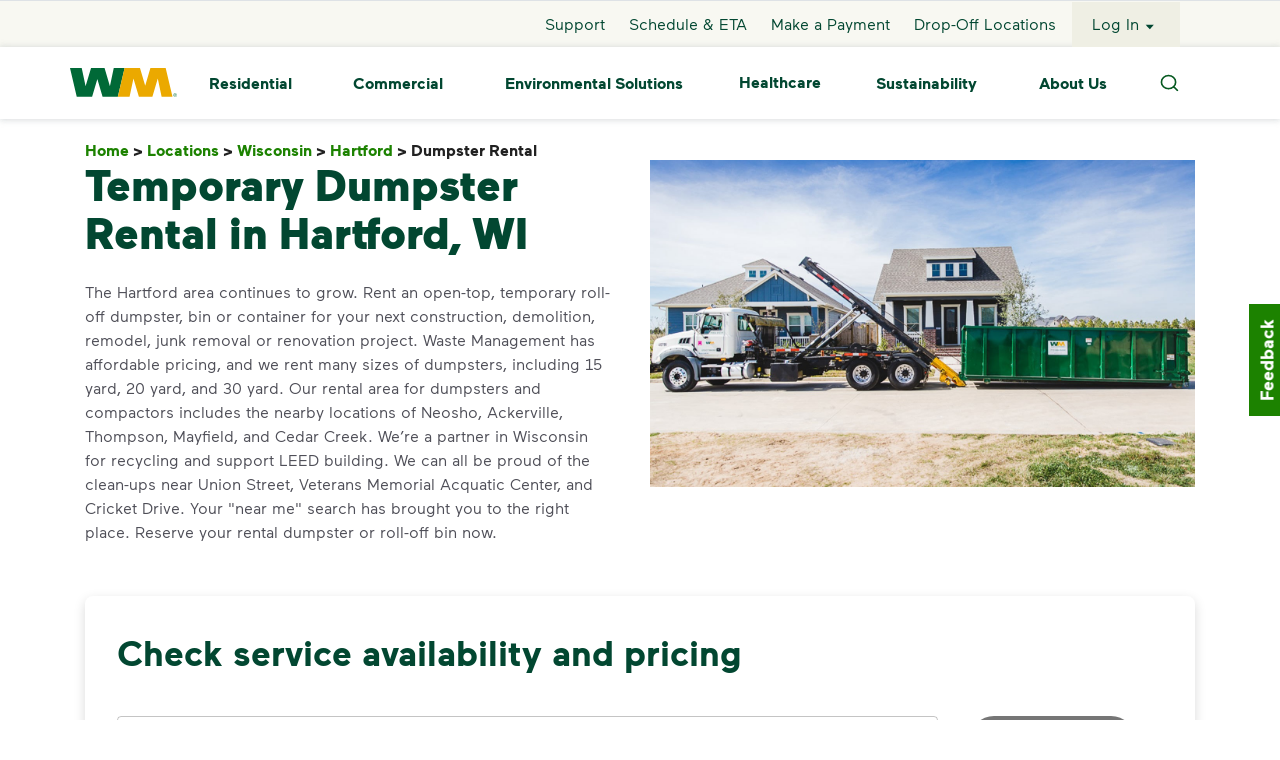

--- FILE ---
content_type: text/html; charset=utf-8
request_url: https://www.wm.com/us/en/location/wi/hartford/dumpster-rental-hartford-wi
body_size: 26028
content:
<!DOCTYPE html><html><head><meta charSet="utf-8" data-next-head=""/><meta name="viewport" content="width=device-width, initial-scale=1, shrink-to-fit=no" data-next-head=""/><title data-next-head="">Dumpster Rental in Hartford, WI | WM</title><meta name="title" content="Dumpster Rental in Hartford, WI | WM" data-next-head=""/><meta name="L1" content="location" data-next-head=""/><meta name="description" content="Need a temporary dumpster rental in Hartford, WI? WM offers easy pickup and delivery of different sizes in your local area." data-next-head=""/><meta name="robots" content="index,follow" data-next-head=""/><link rel="canonical" href="https://www.wm.com/us/en/location/wi/hartford/dumpster-rental-hartford-wi" data-next-head=""/><script type="application/ld+json" data-next-head="">{"@context":"https://schema.org","@type":"Service","serviceType":"Dumpster rental","provider":{"@type":"localBusiness","name":"WM","image":"https://www.wm.com/content/dam/wm/icons/branding/wm-logo-web-header-footer.png"},"areaServed":{"@type":"City","name":"Hartford"}}</script><script type="application/ld+json" data-next-head="">{"@context":"https://schema.org","@type":"FAQPage","mainEntity":[{"@type":"Question","name":"What are my options when renting a dumpster in Hartford, WI?","acceptedAnswer":{"@type":"Answer","text":"\u003cp>When it comes to renting a dumpster in Hartford, you can choose between a 20-yard, 30-yard and 40-yard container. Dumpsters are sized based on how many cubic yards of waste they hold. For example, a 20-yard dumpster is 8 feet wide x 22 feet long x 4 feet high. It holds 20 cubic yards of waste. A cubic yard is 3 feet wide x 3 feet long x 3 feet deep. Weight will vary for a cubic yard. For instance, a cubic yard of popcorn will weigh significantly less than a cubic yard of roofing shingles.\u003c/p>\u003cp>Other options include adding wheels to your trash container which makes it easier to move between or around job sites; locking devices which help with child safety, animal control and deterring people from adding their trash to your dumpster; and rear swing doors which allow workers to carry heavy items through the rear door at ground level rather than having to lift objects high enough to toss them into the dumpster's open top.\u003c/p>"}},{"@type":"Question","name":"I'm relocating to Hartford, where can I rent a dumpster?","acceptedAnswer":{"@type":"Answer","text":"If you've searched 'dumpster rental near me,' before or shortly after your move to the Hartford area, then you're in the right place. Our heavy-duty trash containers are perfect for on-location disposal of trash and other junk. As you pack up or unload your belongings and identify waste during the moving process, simply load the junk, trash and debris into the open-top container conveniently placed at the location of your choosing. With multiple sizes to choose from, you're sure to find a solution within your budget."}},{"@type":"Question","name":"How much does it cost to rent a dumpster in Hartford, WI?","acceptedAnswer":{"@type":"Answer","text":"Rental rates vary by the type of debris, the size of the dumpster, the length of the rental and any extra options that are added on to the order. Keeping these 4 things in mind should help when trying to figure the most accurate estimate for your dumpster rental in Hartford:\u003cul>\u003cli>Know the contents of the load. This helps with estimating the volume and weight.\u003c/li>\u003cli>Choose the right size dumpster. Contact our \u003ca href='https://www.wm.com/us/en/support'>Support Center\u003c/a> to speak with one of our friendly team members if you have questions about finding the right size for your rental.\u003c/li>\u003cli>Estimate how long you plan to have your dumpster on site. Daily, weekly and monthly rentals are available at a wide range of prices.\u003c/li>\u003cli>Ask about permitting that may be required in your area. City or county permitting costs will not be included in the cost of your dumpster rental, in most cases.\u003c/li>\u003c/ul>"}},{"@type":"Question","name":"Why rent from WM in Hartford, WI?","acceptedAnswer":{"@type":"Answer","text":"\u003cp>With over 21 million customers across the US and Canada, WM is the leading provider of comprehensive waste management in the country. Our 45,000+ employees are reliable, focused on safety and committed to our environment. We place our customers at the center of what we do and aspire to delight them every day.\u003c/p>\u003cp>WM is committed to \u003ca href='https://www.wm.com/us/en/inside-wm/environmental-stewardship'>environmental stewardship\u003c/a> and only uses certified waste disposal facilities. We have 200+ landfills and 100+ recycling facilities in the US, making us a leader in the trash, garbage and \u003ca href='https://www.wm.com/us/en/recycle-right/recycling-101'>recycling\u003c/a> industries. Our past accolades include recognition as one of the World's Most Ethical Companies, 100 Best Corporate Citizens, Environmental Gold Leader, and the Corporate Conservation Leadership Award. WM stands by our guarantee of environmental responsibility. We deliver every load of refuse to only certified disposal facilities and landfills. No shortcuts. No illegal dumping. Our commitment to the environment is not only the right thing to do, it's the law. When you work with WM, you're not only protecting the beauty of your area, you're protecting your company's brand and guarding against potential fees.\u003c/p>"}}]}</script><link rel="icon" href="https://www.wm.com/content/dam/wm/icons/favicon.ico" data-next-head=""/><meta charSet="utf-8"/><meta http-equiv="X-UA-Compatible" content="IE=edge,chrome=1"/><meta name="format-detection" content="telephone=no"/><script id="googleMaps" src="https://maps.googleapis.com/maps/api/js?v=3.59&amp;key=AIzaSyD59qeGT1ub53HiBjDu0BEoHHJH3-cNPN0&amp;libraries=geometry,places" async=""></script><script async="" src="https://www.google.com/recaptcha/enterprise.js?render=6LelVjsiAAAAAPAnYkDotkEt1T4An7b3yuV3AJrV"></script><script type="text/javascript" src="https://c.la3-c1-ia6.salesforceliveagent.com/content/g/js/63.0/deployment.js" async=""></script><link rel="preload" as="font" href="https://www.wm.com/content/dam/wm/fonts/maax-regular.woff2" type="font/woff2" crossorigin="anonymous"/><link rel="preload" as="font" href="https://www.wm.com/content/dam/wm/fonts/maax-bold.woff2" type="font/woff2" crossorigin="anonymous"/><link rel="preload" as="font" href="https://www.wm.com/content/dam/wm/fonts/maax-black.woff2" type="font/woff2" crossorigin="anonymous"/><link rel="preload" as="font" href="https://www.wm.com/content/dam/wm/fonts/maax-italic.woff2" type="font/woff2" crossorigin="anonymous"/><link rel="stylesheet" href="https://www.wm.com/libs/wcm/foundation/components/page/responsive.min.css" type="text/css"/><script defer="" src="https://www.wm.com/content/dam/wm/concentrix/feedback/js/feedback-custom.js" type="text/javascript"></script><script defer="" src="data:text/javascript,window.__WMNEXT_VERSION__=&quot;1dd899137&quot;;"></script><link data-next-font="" rel="preconnect" href="/" crossorigin="anonymous"/><link rel="preload" href="/_next/static/css/234812f07d9c74e1.css" as="style"/><link rel="stylesheet" href="/_next/static/css/234812f07d9c74e1.css" data-n-g=""/><link rel="preload" href="/_next/static/css/9a44b3959e43a184.css" as="style"/><link rel="stylesheet" href="/_next/static/css/9a44b3959e43a184.css" data-n-p=""/><link rel="preload" href="/_next/static/css/59fc54b16a6f3058.css" as="style"/><link rel="stylesheet" href="/_next/static/css/59fc54b16a6f3058.css"/><link rel="preload" href="/_next/static/css/cde4a1a9c4b0a826.css" as="style"/><link rel="stylesheet" href="/_next/static/css/cde4a1a9c4b0a826.css"/><link rel="preload" href="/_next/static/css/366dfb0cf1cf9cf6.css" as="style"/><link rel="stylesheet" href="/_next/static/css/366dfb0cf1cf9cf6.css"/><link rel="preload" href="/_next/static/css/fee75a7663146c6a.css" as="style"/><link rel="stylesheet" href="/_next/static/css/fee75a7663146c6a.css"/><link rel="preload" href="/_next/static/css/ccdc24ef9d541cf8.css" as="style"/><link rel="stylesheet" href="/_next/static/css/ccdc24ef9d541cf8.css"/><link rel="preload" href="/_next/static/css/451ac484d051d3c6.css" as="style"/><link rel="stylesheet" href="/_next/static/css/451ac484d051d3c6.css"/><link rel="preload" href="/_next/static/css/0049c5bec2eda622.css" as="style"/><link rel="stylesheet" href="/_next/static/css/0049c5bec2eda622.css"/><link rel="preload" href="/_next/static/css/e495459dda08b717.css" as="style"/><link rel="stylesheet" href="/_next/static/css/e495459dda08b717.css"/><link rel="preload" href="/_next/static/css/bd8109712aba7de0.css" as="style"/><link rel="stylesheet" href="/_next/static/css/bd8109712aba7de0.css"/><link rel="preload" href="/_next/static/css/064e918076088c87.css" as="style"/><link rel="stylesheet" href="/_next/static/css/064e918076088c87.css"/><link rel="preload" href="/_next/static/css/19dd77302fba445f.css" as="style"/><link rel="stylesheet" href="/_next/static/css/19dd77302fba445f.css"/><link rel="preload" href="/_next/static/css/2a38908bad16921a.css" as="style"/><link rel="stylesheet" href="/_next/static/css/2a38908bad16921a.css"/><link rel="preload" href="/_next/static/css/9f92e97cd6ab6062.css" as="style"/><link rel="stylesheet" href="/_next/static/css/9f92e97cd6ab6062.css"/><link rel="preload" href="/_next/static/css/1b5f1522356bb6fb.css" as="style"/><link rel="stylesheet" href="/_next/static/css/1b5f1522356bb6fb.css"/><link rel="preload" href="/_next/static/css/b3d8dfb92e4c162e.css" as="style"/><link rel="stylesheet" href="/_next/static/css/b3d8dfb92e4c162e.css"/><link rel="preload" href="/_next/static/css/df7f233721a835d3.css" as="style"/><link rel="stylesheet" href="/_next/static/css/df7f233721a835d3.css"/><link rel="preload" href="/_next/static/css/8eb6a1d83d9d4f7f.css" as="style"/><link rel="stylesheet" href="/_next/static/css/8eb6a1d83d9d4f7f.css"/><link rel="preload" href="/_next/static/css/87ecf76fa5ae2af3.css" as="style"/><link rel="stylesheet" href="/_next/static/css/87ecf76fa5ae2af3.css"/><link rel="preload" href="/_next/static/css/247accc97ac37761.css" as="style"/><link rel="stylesheet" href="/_next/static/css/247accc97ac37761.css"/><link rel="preload" href="/_next/static/css/037c5f64cb9a2ecc.css" as="style"/><link rel="stylesheet" href="/_next/static/css/037c5f64cb9a2ecc.css"/><link rel="preload" href="/_next/static/css/6d6dd1158d9aae89.css" as="style"/><link rel="stylesheet" href="/_next/static/css/6d6dd1158d9aae89.css"/><noscript data-n-css=""></noscript><script defer="" nomodule="" src="/_next/static/chunks/polyfills-42372ed130431b0a.js"></script><script defer="" src="/_next/static/chunks/2008.97a76ff02167b1ab.js"></script><script defer="" src="/_next/static/chunks/6865.2d6b497893b0c6d5.js"></script><script defer="" src="/_next/static/chunks/3768.55283fd56eacd2e9.js"></script><script defer="" src="/_next/static/chunks/a29ae703.ad7c965eb329494b.js"></script><script defer="" src="/_next/static/chunks/9194.038873efc1bbcc60.js"></script><script defer="" src="/_next/static/chunks/7695.bf0a3ad70e0ebefe.js"></script><script defer="" src="/_next/static/chunks/3755.8989c6649d7bcaaf.js"></script><script defer="" src="/_next/static/chunks/9306.710b6384e0f5e9f6.js"></script><script defer="" src="/_next/static/chunks/8394.da9f3a394e1c9795.js"></script><script defer="" src="/_next/static/chunks/7497.8239e5ab839a2e90.js"></script><script defer="" src="/_next/static/chunks/7446.f987feb64748c841.js"></script><script defer="" src="/_next/static/chunks/7592.20e272b8272c5b77.js"></script><script defer="" src="/_next/static/chunks/3862.c3f9383fab2f4884.js"></script><script defer="" src="/_next/static/chunks/7163.63e6bc96b7c33182.js"></script><script defer="" src="/_next/static/chunks/123.4c9395f36b884749.js"></script><script defer="" src="/_next/static/chunks/9728.c5dbbebb7b56457d.js"></script><script defer="" src="/_next/static/chunks/6586.3413c4fd1b790dfb.js"></script><script defer="" src="/_next/static/chunks/9530.0abf1642a6605105.js"></script><script src="/_next/static/chunks/webpack-073d5ad962bb6bc6.js" defer=""></script><script src="/_next/static/chunks/framework-7b933c5128fec403.js" defer=""></script><script src="/_next/static/chunks/main-df3ce024deeead2f.js" defer=""></script><script src="/_next/static/chunks/pages/_app-cf260c4696d65176.js" defer=""></script><script src="/_next/static/chunks/c8940057-60522ddad754bf29.js" defer=""></script><script src="/_next/static/chunks/7394-ff9a3dac2450a707.js" defer=""></script><script src="/_next/static/chunks/7687-d60b5476da184102.js" defer=""></script><script src="/_next/static/chunks/220-02e2348850e540e2.js" defer=""></script><script src="/_next/static/chunks/7248-d19b80115024b4a7.js" defer=""></script><script src="/_next/static/chunks/6911-42aa189a1891c613.js" defer=""></script><script src="/_next/static/chunks/5148-62d006974131ecd9.js" defer=""></script><script src="/_next/static/chunks/9064-0a3f11eff1bfbd6d.js" defer=""></script><script src="/_next/static/chunks/8670-e80ccf564b865dfe.js" defer=""></script><script src="/_next/static/chunks/3159-a9e59622af7e29bd.js" defer=""></script><script src="/_next/static/chunks/7338-188a0c053bc7fc4d.js" defer=""></script><script src="/_next/static/chunks/9039-5f73121a1406ab3e.js" defer=""></script><script src="/_next/static/chunks/5270-afeb19cc5c7e0707.js" defer=""></script><script src="/_next/static/chunks/7032-c52ba65d81c5f580.js" defer=""></script><script src="/_next/static/chunks/3988-1eb406653f77edee.js" defer=""></script><script src="/_next/static/chunks/3672-0036ea87e5ad1350.js" defer=""></script><script src="/_next/static/chunks/3025-71f49da84858de97.js" defer=""></script><script src="/_next/static/chunks/3161-7b4ffb15c752a1a6.js" defer=""></script><script src="/_next/static/chunks/8334-0c2821c6186045d4.js" defer=""></script><script src="/_next/static/chunks/9481-718a16c6f8d2c47f.js" defer=""></script><script src="/_next/static/chunks/6230-b708de30b393f5a1.js" defer=""></script><script src="/_next/static/chunks/1316-6da75d47ec273bc4.js" defer=""></script><script src="/_next/static/chunks/3706-3cad21911ac61281.js" defer=""></script><script src="/_next/static/chunks/1188-c23322e1341f8265.js" defer=""></script><script src="/_next/static/chunks/206-ee8ffe53c4bc7e2f.js" defer=""></script><script src="/_next/static/chunks/6621-1323d9096e74384b.js" defer=""></script><script src="/_next/static/chunks/pages/%5Bcountry%5D/%5Blang%5D/%5B...modelPath%5D-d6357f8f7be9fbe0.js" defer=""></script><script src="/_next/static/3Ge0ubc_PJ6wqjnh56H9S/_buildManifest.js" defer=""></script><script src="/_next/static/3Ge0ubc_PJ6wqjnh56H9S/_ssgManifest.js" defer=""></script><style id="mui-emotion-cache-insertion-point"></style><style data-emotion="mui-global demkgo">html{-webkit-font-smoothing:antialiased;-moz-osx-font-smoothing:grayscale;box-sizing:border-box;-webkit-text-size-adjust:100%;}*,*::before,*::after{box-sizing:inherit;}strong,b{font-weight:700;}body{margin:0;color:#4f4f58;font-family:Maax-Regular,Arial,sans-serif!important;font-size:1rem;line-height:1.5rem;font-weight:400;background-color:#fff;}body ul{list-style-type:initial;}@media print{body{background-color:#ffffff;}}body::backdrop{background-color:#fff;}</style><style data-emotion="mui 1u4oz7g qh88fv 2imjyh x1sij0 1uk1gs8 1ijmwl1 j7qwjs im41vo k008qs 1oqn34y 1vu84re 1sf3xto">.mui-1u4oz7g{display:-webkit-inline-box;display:-webkit-inline-flex;display:-ms-inline-flexbox;display:inline-flex;-webkit-align-items:center;-webkit-box-align:center;-ms-flex-align:center;align-items:center;-webkit-box-pack:center;-ms-flex-pack:center;-webkit-justify-content:center;justify-content:center;position:relative;box-sizing:border-box;-webkit-tap-highlight-color:transparent;background-color:transparent;outline:0;border:0;margin:0;border-radius:0;padding:0;cursor:pointer;-webkit-user-select:none;-moz-user-select:none;-ms-user-select:none;user-select:none;vertical-align:middle;-moz-appearance:none;-webkit-appearance:none;-webkit-text-decoration:none;text-decoration:none;color:inherit;font-family:Maax-Regular,Arial Narrow,Arial,sans-serif;font-weight:500;font-size:0.875rem;line-height:1.75;text-transform:uppercase;min-width:64px;padding:6px 16px;border-radius:4px;-webkit-transition:background-color 250ms cubic-bezier(0.4, 0, 0.2, 1) 0ms,box-shadow 250ms cubic-bezier(0.4, 0, 0.2, 1) 0ms,border-color 250ms cubic-bezier(0.4, 0, 0.2, 1) 0ms,color 250ms cubic-bezier(0.4, 0, 0.2, 1) 0ms;transition:background-color 250ms cubic-bezier(0.4, 0, 0.2, 1) 0ms,box-shadow 250ms cubic-bezier(0.4, 0, 0.2, 1) 0ms,border-color 250ms cubic-bezier(0.4, 0, 0.2, 1) 0ms,color 250ms cubic-bezier(0.4, 0, 0.2, 1) 0ms;color:#ffffff;background-color:#1c8200;box-shadow:0px 3px 1px -2px rgba(0,0,0,0.2),0px 2px 2px 0px rgba(0,0,0,0.14),0px 1px 5px 0px rgba(0,0,0,0.12);width:100%;min-width:9.4rem;box-shadow:none!important;font-family:Maax-Bold;box-shadow:none!important;min-width:7.8125rem;height:3.5rem;font-size:1rem;}.mui-1u4oz7g::-moz-focus-inner{border-style:none;}.mui-1u4oz7g.Mui-disabled{pointer-events:none;cursor:default;}@media print{.mui-1u4oz7g{-webkit-print-color-adjust:exact;color-adjust:exact;}}.mui-1u4oz7g.MuiRadio-root:hover{background-color:none!important;}.mui-1u4oz7g.MuiCheckbox-root:hover{background-color:none!important;}.mui-1u4oz7g:hover{-webkit-text-decoration:none;text-decoration:none;background-color:rgb(19, 91, 0);box-shadow:0px 2px 4px -1px rgba(0,0,0,0.2),0px 4px 5px 0px rgba(0,0,0,0.14),0px 1px 10px 0px rgba(0,0,0,0.12);}@media (hover: none){.mui-1u4oz7g:hover{background-color:#1c8200;}}.mui-1u4oz7g:active{box-shadow:0px 5px 5px -3px rgba(0,0,0,0.2),0px 8px 10px 1px rgba(0,0,0,0.14),0px 3px 14px 2px rgba(0,0,0,0.12);}.mui-1u4oz7g.Mui-focusVisible{box-shadow:0px 3px 5px -1px rgba(0,0,0,0.2),0px 6px 10px 0px rgba(0,0,0,0.14),0px 1px 18px 0px rgba(0,0,0,0.12);}.mui-1u4oz7g.Mui-disabled{color:rgba(0, 0, 0, 0.26);box-shadow:none;background-color:rgba(0, 0, 0, 0.12);}.mui-1u4oz7g:hover{box-shadow:none!important;-webkit-text-decoration:none!important;text-decoration:none!important;}.mui-qh88fv{display:-webkit-inline-box;display:-webkit-inline-flex;display:-ms-inline-flexbox;display:inline-flex;-webkit-align-items:center;-webkit-box-align:center;-ms-flex-align:center;align-items:center;-webkit-box-pack:center;-ms-flex-pack:center;-webkit-justify-content:center;justify-content:center;position:relative;box-sizing:border-box;-webkit-tap-highlight-color:transparent;background-color:transparent;outline:0;border:0;margin:0;border-radius:0;padding:0;cursor:pointer;-webkit-user-select:none;-moz-user-select:none;-ms-user-select:none;user-select:none;vertical-align:middle;-moz-appearance:none;-webkit-appearance:none;-webkit-text-decoration:none;text-decoration:none;color:inherit;font-family:Maax-Regular,Arial Narrow,Arial,sans-serif;font-weight:500;font-size:0.875rem;line-height:1.75;text-transform:uppercase;min-width:64px;padding:6px 16px;border-radius:4px;-webkit-transition:background-color 250ms cubic-bezier(0.4, 0, 0.2, 1) 0ms,box-shadow 250ms cubic-bezier(0.4, 0, 0.2, 1) 0ms,border-color 250ms cubic-bezier(0.4, 0, 0.2, 1) 0ms,color 250ms cubic-bezier(0.4, 0, 0.2, 1) 0ms;transition:background-color 250ms cubic-bezier(0.4, 0, 0.2, 1) 0ms,box-shadow 250ms cubic-bezier(0.4, 0, 0.2, 1) 0ms,border-color 250ms cubic-bezier(0.4, 0, 0.2, 1) 0ms,color 250ms cubic-bezier(0.4, 0, 0.2, 1) 0ms;color:#ffffff;background-color:#1c8200;box-shadow:0px 3px 1px -2px rgba(0,0,0,0.2),0px 2px 2px 0px rgba(0,0,0,0.14),0px 1px 5px 0px rgba(0,0,0,0.12);min-width:9.4rem;box-shadow:none!important;font-family:Maax-Bold;box-shadow:none!important;min-width:7.8125rem;height:3.5rem;font-size:1rem;}.mui-qh88fv::-moz-focus-inner{border-style:none;}.mui-qh88fv.Mui-disabled{pointer-events:none;cursor:default;}@media print{.mui-qh88fv{-webkit-print-color-adjust:exact;color-adjust:exact;}}.mui-qh88fv.MuiRadio-root:hover{background-color:none!important;}.mui-qh88fv.MuiCheckbox-root:hover{background-color:none!important;}.mui-qh88fv:hover{-webkit-text-decoration:none;text-decoration:none;background-color:rgb(19, 91, 0);box-shadow:0px 2px 4px -1px rgba(0,0,0,0.2),0px 4px 5px 0px rgba(0,0,0,0.14),0px 1px 10px 0px rgba(0,0,0,0.12);}@media (hover: none){.mui-qh88fv:hover{background-color:#1c8200;}}.mui-qh88fv:active{box-shadow:0px 5px 5px -3px rgba(0,0,0,0.2),0px 8px 10px 1px rgba(0,0,0,0.14),0px 3px 14px 2px rgba(0,0,0,0.12);}.mui-qh88fv.Mui-focusVisible{box-shadow:0px 3px 5px -1px rgba(0,0,0,0.2),0px 6px 10px 0px rgba(0,0,0,0.14),0px 1px 18px 0px rgba(0,0,0,0.12);}.mui-qh88fv.Mui-disabled{color:rgba(0, 0, 0, 0.26);box-shadow:none;background-color:rgba(0, 0, 0, 0.12);}.mui-qh88fv:hover{box-shadow:none!important;-webkit-text-decoration:none!important;text-decoration:none!important;}.mui-2imjyh{display:-webkit-box;display:-webkit-flex;display:-ms-flexbox;display:flex;-webkit-box-flex-wrap:wrap;-webkit-flex-wrap:wrap;-ms-flex-wrap:wrap;flex-wrap:wrap;}.mui-x1sij0{display:-webkit-box;display:-webkit-flex;display:-ms-flexbox;display:flex;-webkit-align-items:baseline;-webkit-box-align:baseline;-ms-flex-align:baseline;align-items:baseline;}.mui-1uk1gs8{margin:0;}.mui-1ijmwl1{margin:0;color:#024731;font-family:Maax-Bold;}@media (max-width:767.95px){.mui-1ijmwl1{font-size:1.25rem;line-height:1.5rem;}}@media (min-width:768px){.mui-1ijmwl1{font-size:1.5rem;line-height:2rem;}}@media (min-width:992px){.mui-1ijmwl1{font-size:2.25rem;line-height:3rem;}}.mui-j7qwjs{display:-webkit-box;display:-webkit-flex;display:-ms-flexbox;display:flex;-webkit-flex-direction:column;-ms-flex-direction:column;flex-direction:column;}.mui-im41vo{margin:0;color:#024731;font-family:Maax-Bold;font-size:1.5rem;line-height:2rem;}.mui-k008qs{display:-webkit-box;display:-webkit-flex;display:-ms-flexbox;display:flex;}.mui-1oqn34y{margin:0;font-family:Maax-Regular,Arial,sans-serif!important;font-size:1rem;line-height:1.5rem;color:#4f4f58;font-weight:400;}.mui-1oqn34y ul{list-style-type:initial;}.mui-1vu84re{margin:0;color:#024731;font-family:Maax-Bold;}@media (max-width:767.95px){.mui-1vu84re{font-size:1.5rem;line-height:2rem;}}@media (min-width:768px){.mui-1vu84re{font-size:2.25rem;line-height:3rem;}}@media (min-width:992px){.mui-1vu84re{font-size:2.75rem;line-height:3.5rem;}}.mui-1sf3xto{padding-top:16px;padding-bottom:16px;}</style><style id="tss-emotion-cache-insertion-point"></style><style data-emotion="tss 1tr4gox-contentWrapper 1pno46k-children g188zp-globalNotifications 1ue0q90-buttonTargetLogin eixpv7-buttonText 135fc2p-link 1cc0huf-root qr77m5-ButtonTextIcon 1loou4x-loginButtonContainer degnbe-svg z1k998-footerCA 1h9tq9u-textCrumbClass 1owvb2s-root 1pah7k1-noComponent giuzhm-ProductAvailability 1d3pejc-root aflpbc-carouselBackground 796yag-carouselItem vupoxk-itemContainer 7fv09j-icon 179rafw-rating 146yp8q-ratingWrapper scnn7q-sourceWrapper 89jm0x-arrowWrapper 1a5y05d-arrow fzf5km-dots 1oc5mzk-root f334jh-innerContainer 1tdwqg-horizontalScroll 1l2azhu-heading 16l584c-body 11m0abs-singleColumnBody d2u5k2-buttonContainer 1blhc02-fixedWidthSecondaryContainer 1vamd84-fixedWidthBody qmk2jc-root 7gdr9o-arrowWrapper 1kss94v-arrow x1sdvi-dots jrmdu6-backgroundFill uzh0mw-carouselContent qm3sz3-image 1rlor7t-textArea 70niq-ctaText s2govv-learnMore">.tss-1tr4gox-contentWrapper{-webkit-box-flex:1;-webkit-flex-grow:1;-ms-flex-positive:1;flex-grow:1;}.tss-1pno46k-children{display:-webkit-box;display:-webkit-flex;display:-ms-flexbox;display:flex;-webkit-flex-direction:column;-ms-flex-direction:column;flex-direction:column;min-height:100vh;overflow-x:hidden;}.tss-g188zp-globalNotifications{position:absolute;width:100%;color:#024731;top:119px;z-index:100;}.tss-g188zp-globalNotifications .linkText{-webkit-text-decoration:underline!important;text-decoration:underline!important;}.tss-g188zp-globalNotifications .title{vertical-align:super;}.tss-g188zp-globalNotifications .subtext{vertical-align:top;}@media (max-width:991.95px){.tss-g188zp-globalNotifications{top:55px;}}.tss-1ue0q90-buttonTargetLogin{color:#024731!important;background-color:#ffffff!important;}.tss-1ue0q90-buttonTargetLogin:focus{opacity:0.1!important;}.tss-eixpv7-buttonText{color:#024731!important;font-weight:900;}.tss-135fc2p-link:focus{outline:2px auto -webkit-focus-ring-color!important;}.tss-1cc0huf-root{text-transform:none!important;background:#1c8200!important;color:#ffffff!important;}.tss-1cc0huf-root:hover{background-color:#006937!important;color:#ffffff!important;}.tss-1cc0huf-root:active{background-color:#024731!important;}.tss-1cc0huf-root:focus{outline:1px dashed #1c8200!important;outline-offset:4px;}.tss-1cc0huf-root:disabled{background:#767676!important;color:#d6d6d6!important;}.tss-qr77m5-ButtonTextIcon.btn{font-size:16px;background-color:transparent;border:0;}@media all and (-ms-high-contrast: none),(-ms-high-contrast: active){.tss-qr77m5-ButtonTextIcon.btn{background-color:rgba(17, 255, 238, 0);}.tss-qr77m5-ButtonTextIcon.btn .ButtonTextIcon-container button:first-of-type{width:60px;}}.tss-qr77m5-ButtonTextIcon.btn .svg-container{height:1rem;}.tss-qr77m5-ButtonTextIcon.btn .svg-container svg{height:1rem;}@supports (-ms-ime-align: auto){.tss-qr77m5-ButtonTextIcon.btn .svg-container svg{width:100%;}}@supports not (-ms-ime-align: auto){.tss-qr77m5-ButtonTextIcon.btn .svg-container svg{width:auto;}}.tss-1loou4x-loginButtonContainer{border:1px solid transparent!important;}.tss-1loou4x-loginButtonContainer:focus{border:1px dashed #1c8200!important;}.tss-degnbe-svg svg{width:2rem;}.tss-1h9tq9u-textCrumbClass.tss-1h9tq9u-textCrumbClass .slash{color:#212121!important;}.tss-1h9tq9u-textCrumbClass.tss-1h9tq9u-textCrumbClass:disabled{opacity:1;color:#212121!important;}.tss-1owvb2s-root h1{color:#024731;font-family:Maax-Black;}@media (max-width:767.95px){.tss-1owvb2s-root h1{font-size:2.25rem;line-height:3rem;}}@media (min-width:768px){.tss-1owvb2s-root h1{font-size:2.75rem;line-height:3.5rem;}}@media (min-width:992px){.tss-1owvb2s-root h1{font-size:3.375rem;line-height:4rem;}}.tss-1owvb2s-root h2{color:#024731;font-family:Maax-Bold;}@media (max-width:767.95px){.tss-1owvb2s-root h2{font-size:1.5rem;line-height:2rem;}}@media (min-width:768px){.tss-1owvb2s-root h2{font-size:2.25rem;line-height:3rem;}}@media (min-width:992px){.tss-1owvb2s-root h2{font-size:2.75rem;line-height:3.5rem;}}.tss-1owvb2s-root h3{color:#024731;font-family:Maax-Bold;}@media (max-width:767.95px){.tss-1owvb2s-root h3{font-size:1.25rem;line-height:1.5rem;}}@media (min-width:768px){.tss-1owvb2s-root h3{font-size:1.5rem;line-height:2rem;}}@media (min-width:992px){.tss-1owvb2s-root h3{font-size:2.25rem;line-height:3rem;}}.tss-1owvb2s-root h4{color:#024731;font-family:Maax-Bold;font-size:1.5rem;line-height:2rem;}.tss-1owvb2s-root h5{color:#024731;font-family:Maax-Bold;font-size:1.125rem;line-height:1.5rem;}.tss-1owvb2s-root a{overflow-wrap:anywhere;}.tss-1pah7k1-noComponent{font-family:Maax-Regular,Arial,sans-serif!important;font-size:1rem;line-height:1.5rem;color:#4f4f58;font-weight:400;}.tss-1pah7k1-noComponent ul{list-style-type:initial;}.tss-giuzhm-ProductAvailability .ProductAvailability{position:relative;z-index:8;}@media (max-width:575.95px){.tss-giuzhm-ProductAvailability .ProductAvailability .InfoMessage--has-error{min-height:0!important;}}.tss-giuzhm-ProductAvailability .roPadding{padding:2rem;}.tss-giuzhm-ProductAvailability .ro-address-container{width:80%;padding-right:1rem;}.tss-giuzhm-ProductAvailability .location-title-container{padding:0 0 1.5rem 0;}.tss-giuzhm-ProductAvailability .location-title-container h2{font-size:44px;line-height:48px;}@media (max-width:991.95px){.tss-giuzhm-ProductAvailability .location-title-container{font-size:24px;line-height:30px;padding:24px 0 15px 0!important;}.tss-giuzhm-ProductAvailability .location-title-container p{margin-bottom:0!important;}.tss-giuzhm-ProductAvailability .location-title-container h2{font-size:24px;line-height:30px;}}.tss-1d3pejc-root .slick-arrow.slick-prev:before,.tss-1d3pejc-root .slick-arrow.slick-next:before{display:none!important;}.tss-1d3pejc-root .slick-slider .prev,.tss-1d3pejc-root .slick-slider .next{display:none!important;}@media (min-width:992px){.tss-1d3pejc-root .slick-slider .prev,.tss-1d3pejc-root .slick-slider .next{display:block!important;}}.tss-1d3pejc-root .slick-prev:focus{outline:2px auto -webkit-focus-ring-color!important;}.tss-1d3pejc-root .slick-next:focus{outline:2px auto -webkit-focus-ring-color!important;}.tss-1d3pejc-root .slick-track{display:-webkit-box!important;display:-webkit-flex!important;display:-ms-flexbox!important;display:flex!important;}.tss-1d3pejc-root .slick-slide{height:inherit!important;width:554px!important;margin:0 1rem;}.tss-1d3pejc-root .slick-slide>div{height:100%!important;}.tss-1d3pejc-root .slick-slide>div>div{height:100%!important;width:100%!important;}@media (max-width:575.95px){.tss-1d3pejc-root .slick-slide>div>div{width:105%!important;}}.tss-1d3pejc-root .slick-dots button:focus{outline:2px auto -webkit-focus-ring-color;}.tss-aflpbc-carouselBackground{background:#ffffff;}@media (min-width:992px){.tss-aflpbc-carouselBackground{padding:0 4rem;}}.tss-796yag-carouselItem{display:-webkit-box;display:-webkit-flex;display:-ms-flexbox;display:flex;height:100%;width:100%;padding:0 2rem;}@media (min-width:1200px){.tss-796yag-carouselItem{height:16rem;width:35.5rem!important;}}.tss-vupoxk-itemContainer{display:-webkit-box;display:-webkit-flex;display:-ms-flexbox;display:flex;padding:1.4rem 2rem 2rem;border-radius:4px;height:calc(100% - 1rem);box-shadow:0 2px 8px 0 #afb5ba;margin:0.25rem 0;background:#ffffff;width:100%;}@media (max-width:767.95px){.tss-vupoxk-itemContainer{min-height:234px;padding:1rem 2rem;}}@media (max-width:575.95px){.tss-vupoxk-itemContainer{padding:1.875rem 1rem;min-height:360px;}}.tss-7fv09j-icon{display:-webkit-box;display:-webkit-flex;display:-ms-flexbox;display:flex;-webkit-box-pack:center;-ms-flex-pack:center;-webkit-justify-content:center;justify-content:center;-webkit-align-items:center;-webkit-box-align:center;-ms-flex-align:center;align-items:center;padding:0.7rem;width:75px;height:75px;min-width:75px;min-height:75px;background:#ffffff;border-radius:100%;margin-left:-3.75rem;margin-right:1rem;box-shadow:0 2px 8px 0 #afb5ba;}.tss-7fv09j-icon>svg{width:100%;height:100%;}@media (max-width:575.95px){.tss-7fv09j-icon{padding:1rem;margin-left:-2.75rem;}}.tss-179rafw-rating{display:-webkit-box;display:-webkit-flex;display:-ms-flexbox;display:flex;-webkit-box-pack:justify;-webkit-justify-content:space-between;justify-content:space-between;width:5.25rem;margin-right:0.5rem;}.tss-179rafw-rating .star{width:13px;}.tss-179rafw-rating .star>svg{height:13px;}.tss-146yp8q-ratingWrapper{margin:0.25rem 0;-webkit-box-flex-wrap:wrap;-webkit-flex-wrap:wrap;-ms-flex-wrap:wrap;flex-wrap:wrap;-webkit-flex-direction:row;-ms-flex-direction:row;flex-direction:row;}.tss-scnn7q-sourceWrapper{display:-webkit-box;display:-webkit-flex;display:-ms-flexbox;display:flex;}@media (max-width:575.95px){.tss-scnn7q-sourceWrapper{width:100%;}}.tss-89jm0x-arrowWrapper{display:-webkit-box;display:-webkit-flex;display:-ms-flexbox;display:flex;-webkit-box-pack:justify;-webkit-justify-content:space-between;justify-content:space-between;}@media (min-width:1200px){.tss-89jm0x-arrowWrapper{display:none;}}.tss-1a5y05d-arrow{height:3.125rem;width:3.125rem;border-radius:100%;}@media (min-width:992px){.tss-1a5y05d-arrow>svg{height:3.125rem;width:3.125rem;}.tss-1a5y05d-arrow:hover>svg>path{fill:#024731;}}.tss-1a5y05d-arrow>svg{width:100%;max-height:100%;height:auto;object-fit:fill;}.tss-fzf5km-dots{bottom:0px!important;display:-webkit-box!important;display:-webkit-flex!important;display:-ms-flexbox!important;display:flex!important;-webkit-box-pack:center!important;-ms-flex-pack:center!important;-webkit-justify-content:center!important;justify-content:center!important;left:12.5%!important;width:75%!important;}@media (max-width:767.95px){.tss-fzf5km-dots{bottom:-44px!important;}}.tss-fzf5km-dots li>button{height:.75rem!important;width:0.75rem!important;}.tss-fzf5km-dots li>button::before{height:12px!important;width:12px!important;border-radius:11px!important;color:#1c8200;opacity:1;}.tss-fzf5km-dots li>button:hover::before{color:#000000;}.tss-fzf5km-dots .slick-active>button{box-sizing:border-box!important;height:12px!important;width:12px!important;border:2px solid #024731!important;border-radius:11px!important;}.tss-1oc5mzk-root{background-color:inherit;}.tss-f334jh-innerContainer{padding-top:2.5rem!important;}@media (max-width:1199.95px){.tss-f334jh-innerContainer{padding-top:2rem!important;}}@media (max-width:991.95px){.tss-f334jh-innerContainer{padding-top:1.5rem!important;}}.tss-1tdwqg-horizontalScroll{overflow-x:auto!important;}.tss-1l2azhu-heading.tss-1l2azhu-heading{color:#024731;margin-bottom:15px;letter-spacing:normal;}@media (max-width:575.95px){.tss-1l2azhu-heading.tss-1l2azhu-heading{font-size:2rem;line-height:2rem;}}.tss-16l584c-body{color:#4f4f58;}.tss-16l584c-body ul{padding-left:3rem;}.tss-11m0abs-singleColumnBody ul{list-style-type:disc!important;}.tss-11m0abs-singleColumnBody a{hover-style-type:disc;}.tss-d2u5k2-buttonContainer{padding-top:0rem;border-radius:28px!important;}@media (min-width:992px){.tss-1blhc02-fixedWidthSecondaryContainer{max-width:735px;}}.tss-1vamd84-fixedWidthBody{max-width:633px;}.tss-qmk2jc-root{margin-bottom:40px!important;}@media (max-width:991.95px){.tss-qmk2jc-root .slick-list{width:100%!important;}}.tss-qmk2jc-root .slick-dots button:focus{outline:2px auto -webkit-focus-ring-color;}.tss-qmk2jc-root .slick-dots li button:before{font-size:12px!important;line-height:13px!important;z-index:1!important;width:100%!important;height:100%!important;}.tss-qmk2jc-root .slick-dots li.slick-active button:before{display:none!important;z-index:1!important;width:100%!important;height:100%!important;}.tss-qmk2jc-root .slick-arrow.slick-prev:before,.tss-qmk2jc-root .slick-arrow.slick-next:before{display:none!important;}.tss-qmk2jc-root .slick-next:focus{outline:2px auto -webkit-focus-ring-color!important;}@media (min-width:992px){.tss-qmk2jc-root .slick-next{right:-54px!important;}}@media (max-width:991.95px){.tss-qmk2jc-root .slick-next{display:none!important;}}.tss-qmk2jc-root .slick-prev:focus{outline:2px auto -webkit-focus-ring-color!important;}@media (min-width:992px){.tss-qmk2jc-root .slick-prev{left:-54px!important;}}@media (max-width:991.95px){.tss-qmk2jc-root .slick-prev{display:none!important;}}.tss-qmk2jc-root .slick-slider .prev,.tss-qmk2jc-root .slick-slider .next{display:none!important;}@media (min-width:1200px){.tss-qmk2jc-root .slick-slider .prev,.tss-qmk2jc-root .slick-slider .next{display:block!important;}}.tss-qmk2jc-root .slick-track{display:-webkit-box!important;display:-webkit-flex!important;display:-ms-flexbox!important;display:flex!important;}.tss-qmk2jc-root .slick-slide{height:inherit!important;visibility:visible;opacity:1;-webkit-transition:opacity 0.2s ease,visibility 0.2s ease;transition:opacity 0.2s ease,visibility 0.2s ease;}.tss-qmk2jc-root .slick-slide:not(.slick-active){visibility:hidden;opacity:0;}.tss-qmk2jc-root .slick-slide.slick-active,.tss-qmk2jc-root .slick-slide.slick-center{visibility:visible;opacity:1;}.tss-qmk2jc-root .slick-slide>div{height:100%!important;display:-webkit-box!important;display:-webkit-flex!important;display:-ms-flexbox!important;display:flex!important;-webkit-box-pack:center!important;-ms-flex-pack:center!important;-webkit-justify-content:center!important;justify-content:center!important;}.tss-7gdr9o-arrowWrapper{display:-webkit-box;display:-webkit-flex;display:-ms-flexbox;display:flex;-webkit-box-pack:justify;-webkit-justify-content:space-between;justify-content:space-between;}@media (min-width:1200px){.tss-7gdr9o-arrowWrapper{display:none;}}@media (max-width:375px){.tss-7gdr9o-arrowWrapper{margin-top:80px;}}.tss-1kss94v-arrow{height:3.125rem;width:3.125rem;border-radius:100%;z-index:1;}@media (min-width:992px){.tss-1kss94v-arrow>svg{height:3.125rem;width:3.125rem;}.tss-1kss94v-arrow:hover>svg>path{fill:#024731;}}.tss-1kss94v-arrow>svg{width:100%;max-height:100%;height:auto;object-fit:fill;}.tss-x1sdvi-dots{bottom:-45px!important;left:12.5%!important;width:75%!important;}@media (max-width:767.95px){.tss-x1sdvi-dots{bottom:-55px!important;}}@media (max-width:575.95px){.tss-x1sdvi-dots{bottom:-45px!important;left:20%!important;width:61%!important;}}@media (min-width:1200px){.tss-x1sdvi-dots{bottom:-35px!important;}}@media (max-width:375px){.tss-x1sdvi-dots{bottom:-125px!important;left:20%!important;width:61%!important;}}@media (max-width:320px){.tss-x1sdvi-dots{bottom:-135px!important;width:60%!important;left:20%!important;}.tss-x1sdvi-dots li{height:12px!important;width:12px!important;}.tss-x1sdvi-dots li>button{height:.5rem!important;width:.5rem!important;}.tss-x1sdvi-dots li>button::before{height:8px!important;width:8px!important;}.tss-x1sdvi-dots .slick-active>button{box-sizing:border-box!important;height:8px!important;width:8px!important;}}.tss-x1sdvi-dots li>button{height:.75rem!important;width:0.75rem!important;}.tss-x1sdvi-dots li>button::before{height:12px!important;width:12px!important;border-radius:11px!important;color:#024731!important;opacity:1!important;}.tss-x1sdvi-dots .slick-active>button{box-sizing:border-box!important;height:12px!important;width:12px!important;border:2px solid #024731!important;border-radius:11px!important;}.tss-jrmdu6-backgroundFill{position:absolute;bottom:0;left:0;height:45%;width:100vw;}.tss-uzh0mw-carouselContent{display:-webkit-box!important;display:-webkit-flex!important;display:-ms-flexbox!important;display:flex!important;width:100%!important;-webkit-flex-direction:column;-ms-flex-direction:column;flex-direction:column;-webkit-align-items:center;-webkit-box-align:center;-ms-flex-align:center;align-items:center;margin:0 12px;padding-bottom:1rem;border-radius:.25rem;}.tss-qm3sz3-image{-webkit-background-size:cover;background-size:cover;position:absolute;-webkit-background-position:center;background-position:center;z-index:1;height:10rem;width:10rem;-webkit-transform:translate(-50%, -50%);-moz-transform:translate(-50%, -50%);-ms-transform:translate(-50%, -50%);transform:translate(-50%, -50%);top:20%;border-radius:50%;}.tss-1rlor7t-textArea{width:100%;position:relative;background-color:#ffffff;overflow:hidden;padding-left:1.5rem;padding-right:1.5rem;margin-top:5rem;padding-top:6rem;display:-webkit-box;display:-webkit-flex;display:-ms-flexbox;display:flex;-webkit-flex-direction:column;-ms-flex-direction:column;flex-direction:column;-webkit-box-pack:space-around;-ms-flex-pack:space-around;-webkit-justify-content:space-around;justify-content:space-around;box-shadow:0 0.5px 1px 0 rgba(0,0,0,0.1),0 4px 8px 0 rgba(0,0,0,0.2);min-height:362px;height:auto;}@media (max-width:375px){.tss-1rlor7t-textArea{margin-top:6.5rem;padding-top:6rem;min-height:450px;}}.tss-70niq-ctaText{padding:1rem 0;}.tss-s2govv-learnMore{-webkit-text-decoration:underline!important;text-decoration:underline!important;}</style></head><body><div id="__next"><style data-mantine-styles="true">:root{--mantine-font-family: Maax-Regular,Arial Narrow,Arial,sans-serif;--mantine-font-family-monospace: Maax-Mono,SFMono-Regular,SF Mono,Consolas,Liberation Mono,Menlo,monospace;--mantine-font-family-headings: Maax-Regular,Arial Narrow,Arial,sans-serif;--mantine-breakpoint-xs: 0em;--mantine-breakpoint-sm: 36em;--mantine-breakpoint-md: 48em;--mantine-breakpoint-lg: 62em;--mantine-breakpoint-xl: 75em;}</style><style data-mantine-styles="classes">@media (max-width: -0.00625em) {.mantine-visible-from-xs {display: none !important;}}@media (min-width: 0em) {.mantine-hidden-from-xs {display: none !important;}}@media (max-width: 35.99375em) {.mantine-visible-from-sm {display: none !important;}}@media (min-width: 36em) {.mantine-hidden-from-sm {display: none !important;}}@media (max-width: 47.99375em) {.mantine-visible-from-md {display: none !important;}}@media (min-width: 48em) {.mantine-hidden-from-md {display: none !important;}}@media (max-width: 61.99375em) {.mantine-visible-from-lg {display: none !important;}}@media (min-width: 62em) {.mantine-hidden-from-lg {display: none !important;}}@media (max-width: 74.99375em) {.mantine-visible-from-xl {display: none !important;}}@media (min-width: 75em) {.mantine-hidden-from-xl {display: none !important;}}</style><div class="tss-1pno46k-children"><header data-testid="Header"><div class="header-spacing" style="background:#fff;height:55px"></div><div class="Header maax-font-weight-regular"><div id="skip-links" data-testid="SkipLinks"><button type="button" data-testid="SkipLinks - main button" aria-label="skip to main content" class="skip-link d-inline-block position-absolute bg-white px-3 py-2 sr-only sr-only-focusable wm-link-grey-light" style="border-bottom-right-radius:.5rem" tabindex="-1">skip to main content</button><button type="button" data-testid="SkipLinks - footer button" aria-label="skip to footer" class="skip-link d-inline-block position-absolute bg-white px-3 py-2 sr-only sr-only-focusable wm-link-grey-light" style="border-bottom-right-radius:.5rem" tabindex="-1">skip to footer</button></div><div class="mobile-header" style="display:none"><div class="tss-g188zp-globalNotifications MuiBox-root mui-0" data-testid="GlobalNotifications"></div><div class="mobileNav sub-header" data-testid="MobileHeader" style="box-shadow:0 2px 6px 0 rgba(175, 181, 186, 0.3), 0 -1px 6px 0 rgba(175, 181, 186, 0.3)"><div id="page-wrap"><div class="MobileHeader__hamburger-menu w-100 position-absolute "><div class="MobileNavItems subMenuItems d-flex flex-column" data-testid="MobileNavItems"><div class="container" style="padding:0 20px"><button class="MobileNavItems__search-icon py-1 px-2 my-2 d-flex align-items-center w-100 wm-border-gray link maax-font-weight-regular a-taggable" name="" style="background:$Sand;border-radius:4px;color:#767676;font-size:0.825rem;text-indent:0.625rem" type="button" aria-label="Search" aria-haspopup="" aria-pressed="" aria-describedby="" aria-expanded="" tabindex="0" data-testid="Button"><span class="react-svg"></span><div></div></button><div class="nav-links overflow-auto" style="position:relative"><div><div class="MenuItem maax-font-weight-bold" data-testid="MenuItem"><div class="bottomNavItems has-focus-within d-flex justify-content-between align-items-center false"><div class="menu-item d-flex align-items-center"><button tabindex="0" class="d-block d-flex bg-transparent w-100 align-items-center no-outline-focus-link a-taggable router-link" type="button" data-testid="Residential" aria-expanded="false" analytics="Residential" style="padding:1px 7px" id="divItem Residential">Residential</button></div><span class="wm-cursor-pointer"><span></span></span></div></div><div class="ml-5 mr-4 d-md-flex" style="height:0;margin-top:0;overflow:hidden;transition:0.3s all" aria-hidden="true"></div></div><div><div class="MenuItem maax-font-weight-bold" data-testid="MenuItem"><div class="bottomNavItems has-focus-within d-flex justify-content-between align-items-center false"><div class="menu-item d-flex align-items-center"><button tabindex="0" class="d-block d-flex bg-transparent w-100 align-items-center no-outline-focus-link a-taggable router-link" type="button" data-testid="Commercial" aria-expanded="false" analytics="Commercial" style="padding:1px 7px" id="divItem Commercial">Commercial</button></div><span class="wm-cursor-pointer"><span></span></span></div></div><div class="ml-5 mr-4 d-md-flex" style="height:0;margin-top:0;overflow:hidden;transition:0.3s all" aria-hidden="true"></div></div><div><div class="MenuItem maax-font-weight-bold" data-testid="MenuItem"><div class="bottomNavItems has-focus-within d-flex justify-content-between align-items-center false"><div class="menu-item d-flex align-items-center"><button tabindex="0" class="d-block d-flex bg-transparent w-100 align-items-center no-outline-focus-link a-taggable router-link" type="button" data-testid="Environmental Solutions" aria-expanded="false" analytics="Environmental Solutions" style="padding:1px 7px" id="divItem Environmental Solutions">Environmental Solutions</button></div><span class="wm-cursor-pointer"><span></span></span></div></div><div class="ml-5 mr-4 d-md-flex" style="height:0;margin-top:0;overflow:hidden;transition:0.3s all" aria-hidden="true"></div></div><div><div class="MenuItem maax-font-weight-bold" data-testid="MenuItem"><div class="bottomNavItems has-focus-within d-flex justify-content-between align-items-center false"><div class="menu-item d-flex align-items-center"><a href="/us/en/healthcare" data-testid="Link" class="Link a-taggable btn wm-link bg-transparent d-block d-flex bg-transparent w-100 align-items-center no-outline-focus-link a-taggable router-link " style="padding:1px 7px" tabindex="0" analytics="Healthcare" data-header-selection="Healthcare" target="_self">Healthcare</a></div></div></div><div class="ml-5 mr-4 d-md-flex" style="height:0;margin-top:0;overflow:hidden;transition:0.3s all" aria-hidden="true"></div></div><div><div class="MenuItem maax-font-weight-bold" data-testid="MenuItem"><div class="bottomNavItems has-focus-within d-flex justify-content-between align-items-center false"><div class="menu-item d-flex align-items-center"><button tabindex="0" class="d-block d-flex bg-transparent w-100 align-items-center no-outline-focus-link a-taggable router-link" type="button" data-testid="Sustainability" aria-expanded="false" analytics="Sustainability" style="padding:1px 7px" id="divItem Sustainability">Sustainability</button></div><span class="wm-cursor-pointer"><span></span></span></div></div><div class="ml-5 mr-4 d-md-flex" style="height:0;margin-top:0;overflow:hidden;transition:0.3s all" aria-hidden="true"></div></div><div><div class="MenuItem maax-font-weight-bold" data-testid="MenuItem"><div class="bottomNavItems has-focus-within d-flex justify-content-between align-items-center false"><div class="menu-item d-flex align-items-center"><button tabindex="0" class="d-block d-flex bg-transparent w-100 align-items-center no-outline-focus-link a-taggable router-link" type="button" data-testid="About Us" aria-expanded="false" analytics="About Us" style="padding:1px 7px" id="divItem About Us">About Us</button></div><span class="wm-cursor-pointer"><span></span></span></div></div><div class="ml-5 mr-4 d-md-flex" style="height:0;margin-top:0;overflow:hidden;transition:0.3s all" aria-hidden="true"></div></div></div><div class="mt-5"><button class="MuiButtonBase-root MuiButton-root MuiButton-contained MuiButton-containedPrimary MuiButton-sizeMedium MuiButton-containedSizeMedium MuiButton-colorPrimary MuiButton-fullWidth MuiButton-root MuiButton-contained MuiButton-containedPrimary MuiButton-sizeMedium MuiButton-containedSizeMedium MuiButton-colorPrimary MuiButton-fullWidth a-taggable ButtonPrimary maax-font-weight-bold Header__mobile-login-button maax-font-weight-bold w-100 
 tss-1cc0huf-root false false mui-1u4oz7g" tabindex="0" type="submit" data-testid="ButtonPrimary" aria-label="" aria-haspopup="" aria-description="" analyticsKey=""><span class="logout pr-2 d-flex align-items-center"></span>Log in</button><div class="pt-3 mb-3"><button class="MuiButtonBase-root MuiButton-root MuiButton-contained MuiButton-containedPrimary MuiButton-sizeMedium MuiButton-containedSizeMedium MuiButton-colorPrimary MuiButton-root MuiButton-contained MuiButton-containedPrimary MuiButton-sizeMedium MuiButton-containedSizeMedium MuiButton-colorPrimary a-taggable ButtonPrimary maax-font-weight-bold Header__mobile-login-button maax-font-weight-bold w-100 
 tss-1cc0huf-root invert-color-greenbg false mui-qh88fv" tabindex="0" type="submit" data-testid="ButtonPrimary" aria-label="" aria-haspopup="" aria-description="" analyticsKey="">Create a My WM Profile</button></div></div><div class="paybill-button d-flex align-items-center justify-content-start flex-wrap"><div class="lang-dropdown d-flex mr-4"></div><div class="d-flex my-4" style="width:auto !important"><div class="tss-qr77m5-ButtonTextIcon" data-testid="ButtonTextIcon-container"><button class="tss-qr77m5-ButtonTextIcon undefined d-flex align-items-center p-0 maax-font-weight-regular wm-link-light-green maax-font-weight-regular tss-1loou4x-loginButtonContainer maax-font-weight-bold a-taggable" name="" style="margin-right:10px" type="button" analytics="Support" aria-label="ButtonTextIcon" aria-haspopup="" aria-pressed="" aria-describedby="" aria-expanded="" tabindex="0" data-testid="ButtonTextIcon">Support</button></div><div class="tss-qr77m5-ButtonTextIcon" data-testid="ButtonTextIcon-container"><button class="tss-qr77m5-ButtonTextIcon undefined d-flex align-items-center p-0 maax-font-weight-regular wm-link-light-green maax-font-weight-regular tss-1loou4x-loginButtonContainer maax-font-weight-bold a-taggable" name="" style="margin-right:10px" type="button" analytics="Schedule &amp; ETA" aria-label="ButtonTextIcon" aria-haspopup="" aria-pressed="" aria-describedby="" aria-expanded="" tabindex="0" data-testid="ButtonTextIcon">Schedule &amp; ETA</button></div><div class="tss-qr77m5-ButtonTextIcon" data-testid="ButtonTextIcon-container"><button class="tss-qr77m5-ButtonTextIcon undefined d-flex align-items-center p-0 maax-font-weight-regular wm-link-light-green maax-font-weight-regular tss-1loou4x-loginButtonContainer maax-font-weight-bold a-taggable" name="" style="margin-right:10px" type="button" analytics="Make a Payment" aria-label="ButtonTextIcon" aria-haspopup="" aria-pressed="" aria-describedby="" aria-expanded="" tabindex="0" data-testid="ButtonTextIcon">Make a Payment</button></div><div class="tss-qr77m5-ButtonTextIcon" data-testid="ButtonTextIcon-container"><button class="tss-qr77m5-ButtonTextIcon undefined d-flex align-items-center p-0 maax-font-weight-regular wm-link-light-green maax-font-weight-regular tss-1loou4x-loginButtonContainer maax-font-weight-bold a-taggable" name="" style="margin-right:10px" type="button" analytics="Drop-Off Locations" aria-label="ButtonTextIcon" aria-haspopup="" aria-pressed="" aria-describedby="" aria-expanded="" tabindex="0" data-testid="ButtonTextIcon">Drop-Off Locations</button></div></div></div></div><div data-testid="FooterLegal" class="FooterLegal FooterLegal--en_US wm-footer-green
      tss-z1k998-footerCA"><div class="container"><div class="FooterLegal__container d-xl-flex justify-content-between align-items-center"><div class="d-xl-flex w-100 justify-content-between maax-font-weight-regular"><div class="Copyright" data-testid="Copyright"><div class="legal-copyright" style="color:white">© 2026 WM Intellectual Property Holdings, L.L.C.</div></div><div class="d-xl-flex justify-content-between"><div class="LegalLinks__container" data-testid="LegalLinks"><div class="LegalLinks d-flex text-lg-center"><div class="LegalLinks__link d-flex align-items-center ml-2 mr-2 m-md-0" tabindex="0"><a data-testid="LegalLinksButtonTrue-0" class="a-taggable" analytics="Sitemap " rel="noopener noreferrer" href="/us/en/sitemap" style="color:white;text-decoration:none;display:inline-flex">Sitemap </a><span class="d-block text-white spacer">|</span></div><div class="LegalLinks__link d-flex align-items-center ml-2 mr-2 m-md-0" tabindex="1"><a data-testid="LegalLinksButtonTrue-1" class="a-taggable" analytics="Privacy Policy" rel="noopener noreferrer" href="/us/en/privacy" style="color:white;text-decoration:none;display:inline-flex">Privacy Policy</a><span class="d-block text-white spacer">|</span></div><div class="LegalLinks__link d-flex align-items-center ml-2 mr-2 m-md-0" tabindex="2"><a data-testid="LegalLinksButtonTrue-2" class="a-taggable" analytics="Terms of Use" rel="noopener noreferrer" href="/us/en/terms" style="color:white;text-decoration:none;display:inline-flex">Terms of Use</a><span class="d-block text-white spacer">|</span></div><div class="LegalLinks__link d-flex align-items-center ml-2 mr-2 m-md-0" tabindex="3"><a data-testid="LegalLinksButtonTrue-3" class="a-taggable" analytics="Disputes/Arbitration" rel="noopener noreferrer" href="/us/en/disputes" style="color:white;text-decoration:none;display:inline-flex">Disputes/Arbitration</a><span class="d-block text-white spacer">|</span></div><div class="LegalLinks__link d-flex align-items-center ml-2 mr-2 m-md-0" tabindex="4"><a data-testid="LegalLinksButtonTrue-4" class="a-taggable" analytics="Accessibility" rel="noopener noreferrer" href="/us/en/accessibility" style="color:white;text-decoration:none;display:inline-flex">Accessibility</a></div></div></div></div></div></div><div class="pt-3 d-flex"><span class="pt-1 px-2 align-text-top tss-degnbe-svg"></span><a class="pt-2 pt-sm-0 ot-sdk-show-settings ot-floating-button text-white text-decoration-none d-inline-flex wm-cursor-pointer" style="font-size:14px" role="link" tabindex="0">Your Privacy Choices</a></div></div></div></div></div><div class="container mobile-nav-container d-flex align-items-center justify-content-between"><div class="app-logo ml-2 ml-md-0"><a href="/us/en" data-testid="Link" class="Link a-taggable btn wm-link bg-transparent tss-135fc2p-link " tabindex="0" aria-label="WM Home" target="_self"><span class="sr-only">Waste Management Home</span><img class="footer-logo" src="https://www.wm.com/content/dam/wm/icons/branding/wm-logo-web-header-footer.svg" alt="Official primary logo of WM"/></a></div><div id="targetLogin" class="tss-eixpv7-buttonText" style="display:none"><button class="MuiButtonBase-root MuiButton-root MuiButton-contained MuiButton-containedPrimary MuiButton-sizeMedium MuiButton-containedSizeMedium MuiButton-colorPrimary MuiButton-root MuiButton-contained MuiButton-containedPrimary MuiButton-sizeMedium MuiButton-containedSizeMedium MuiButton-colorPrimary a-taggable ButtonPrimary maax-font-weight-bold tss-1ue0q90-buttonTargetLogin 
 tss-1cc0huf-root false false mui-qh88fv" tabindex="0" type="submit" data-testid="ButtonPrimary" aria-label="" aria-haspopup="" aria-description="" analyticsKey="">Log in</button></div><div class="d-flex justify-content-center" style="width:7.12rem;height:24px"><a href="/us/en/mywm/my-services/view-pickup-eta" data-testid="Link" class="Link a-taggable btn wm-link bg-transparent mr-3 tss-135fc2p-link " tabindex="0" analytics="utility-nav-schedule" aria-label="view pickup eta" tabindex="0" target="_self"><span class="d-flex truck-link"></span></a><div class="d-flex justify-content-between"><div tabindex="0" class="MobileHeader__search-icon mr-3 wm-cursor-pointer link"><span></span></div><div role="button" aria-expanded="false" tabindex="0" class="hamburger-menu d-flex justify-content-center mr-2 mr-md-0 position-relative tss-135fc2p-link" style="top:2px;width:26px;height:1.2rem" aria-label="Open menu"><span><span></span></span><span class="sr-only">Open menu</span></div></div></div></div></div></div></div></div></header><main class="tss-1tr4gox-contentWrapper"><section><div class="  aem-container"><div class="aem-Grid aem-Grid--12 aem-Grid--default--12"><div class="aem-GridColumn aem-GridColumn--default--12"><div class="aem-Grid aem-Grid--12 aem-Grid--default--12"><div class="aem-GridColumn aem-GridColumn--default--12"><div id="" tabindex="-1"><div data-target-id="" style="position:relative" class=""><div data-target-id="" style="position:relative" class=""><div class=" "><div class="BreadcrumbStandaloneComponent MuiBox-root mui-0" data-testid="BreadcrumbStandalone"><div class="container pt-4 MuiBox-root mui-2imjyh"><div class="crumb MuiBox-root mui-x1sij0"><a href="/us/en" data-testid="Link" class="Link a-taggable btn wm-link bg-transparent tss-1h9tq9u-textCrumbClass  wm-link maax-font-weight-bold " tabindex="0" analytics="Home" target="_self">Home<span class="slash mx-1">&gt;</span></a></div><div class="crumb MuiBox-root mui-x1sij0"><a href="/us/en/location" data-testid="Link" class="Link a-taggable btn wm-link bg-transparent tss-1h9tq9u-textCrumbClass  wm-link maax-font-weight-bold " tabindex="0" analytics="Locations" target="_self">Locations<span class="slash mx-1">&gt;</span></a></div><div class="crumb MuiBox-root mui-x1sij0"><a href="/us/en/location/wi" data-testid="Link" class="Link a-taggable btn wm-link bg-transparent tss-1h9tq9u-textCrumbClass  wm-link maax-font-weight-bold " tabindex="0" analytics="Wisconsin" target="_self">Wisconsin<span class="slash mx-1">&gt;</span></a></div><div class="crumb MuiBox-root mui-x1sij0"><a href="/us/en/location/wi/hartford" data-testid="Link" class="Link a-taggable btn wm-link bg-transparent tss-1h9tq9u-textCrumbClass  wm-link maax-font-weight-bold " tabindex="0" analytics="Hartford" target="_self">Hartford<span class="slash mx-1">&gt;</span></a></div><div class="crumb MuiBox-root mui-x1sij0"><button data-testid="Link" class="Link a-taggable btn wm-link bg-transparent tss-1h9tq9u-textCrumbClass  wm-link maax-font-weight-bold " disabled="" tabindex="0" analytics="Dumpster Rental" type="button">Dumpster Rental<span class="slash mx-1"></span><span class="sr-only">Dumpster Rental</span></button></div></div></div></div></div></div></div></div><div class="aem-GridColumn aem-GridColumn--default--12"><div id="" tabindex="-1"><div data-target-id="" style="position:relative" class=""><div data-target-id="" style="position:relative" class=""><div data-testid="BreadcrumbHeader"><div class="BreadCrumbHeader_container container d-flex"><div class="pb-5 " style="flex-grow:1"><div class="d-md-flex "></div><h1 class="MuiTypography-root rich-text link-normal BreadcrumbHeader__heading maax-font-weight-black large-top-margin wm-text-new-green mb-0 alert-spacing mt-0 set-extraspace-level-2 tss-1owvb2s-root mui-1uk1gs8" data-testid="FormattedTextField">Temporary Dumpster Rental in Hartford, WI</h1><div class="rich-text link-bold BreadcrumbHeader__description maax-font-weight-regular tss-1owvb2s-root tss-1pah7k1-noComponent MuiBox-root mui-0" data-testid="FormattedTextField" style="margin-top:1.5rem">The Hartford area continues to grow. Rent an open-top, temporary roll-off dumpster, bin or container for your next construction, demolition, remodel, junk removal or renovation project.  Waste Management has affordable pricing, and we rent many sizes of dumpsters, including 15 yard, 20 yard, and 30 yard. Our rental area for dumpsters and compactors includes the nearby locations of Neosho, Ackerville, Thompson, Mayfield, and Cedar Creek. We’re a partner in Wisconsin for recycling and support LEED building. We can all be proud of the clean-ups near Union Street, Veterans Memorial Acquatic Center, and Cricket Drive.  Your &quot;near me&quot; search has brought you to the right place. Reserve your rental dumpster or roll-off bin now.  </div></div><div class="BreadcrumbHeader__image-l2" style="width:545px;margin-left:2.5rem"><img src="https://www.wm.com/content/dam/wm/assets/location/tro-lob-images/TRO-default.jpg" width="545" height="327" alt="A temporary roll-off dumpster being unloaded from a WM truck."/></div></div></div></div></div></div></div><div class="aem-GridColumn aem-GridColumn--default--12"><div id="" tabindex="-1"><div data-target-id="" style="position:relative" class=""><div data-target-id="" style="position:relative" class="bottomspacing"><div class=" pb-4 pb-lg-5"><div data-target-id="" style="background-color:#ffffff;position:relative"><div data-testid="ProductAvailability" class="tss-giuzhm-ProductAvailability"><div style="background-color:#ffffff"><div id="product-availability" class="ProductAvailability py-1"><div class="standard"><div class="container"><div class="boxshadow align-self-center bg-white roPadding"><div><div class="d-flex location-title-container"><div class="location-title"><h3 class="MuiTypography-root MuiTypography-h3 rich-text link-normal test-classes undefined tss-1owvb2s-root mui-1ijmwl1" data-testid="FormattedTextField">Check service availability and pricing</h3></div></div><div class="d-flex term"><div class="ro-address-container"><div class="geosuggest-container-wrapper"><div class="geosuggest-container mt-3 pb-0 pb-lg-2" style="display:flex;flex-direction:row"><svg role="img" class="geosuggest-skeleton" aria-label="Loading interface..." viewBox="0 0 400 130" preserveAspectRatio="none"><title>Loading interface...</title><rect x="0" y="0" width="400" height="130" clip-path="url(#yp0xnrclbk9)" style="fill:url(#1ry54g6ex2h)"></rect><defs><clipPath id="yp0xnrclbk9"><rect x="0" y="0" rx="0" ry="0" width="100%" height="100%"></rect></clipPath><linearGradient id="1ry54g6ex2h"><stop offset="0%" stop-color="#f0f0f0" stop-opacity="1"><animate attributeName="offset" values="-2; -2; 1" keyTimes="0; 0.25; 1" dur="2s" repeatCount="indefinite"></animate></stop><stop offset="50%" stop-color="#e0e0e0" stop-opacity="1"><animate attributeName="offset" values="-1; -1; 2" keyTimes="0; 0.25; 1" dur="2s" repeatCount="indefinite"></animate></stop><stop offset="100%" stop-color="#f0f0f0" stop-opacity="1"><animate attributeName="offset" values="0; 0; 3" keyTimes="0; 0.25; 1" dur="2s" repeatCount="indefinite"></animate></stop></linearGradient></defs></svg></div></div></div><div class="pl-0 pl-lg-3 pb-4"><div><button class="MuiButtonBase-root MuiButton-root MuiButton-contained MuiButton-containedPrimary MuiButton-sizeMedium MuiButton-containedSizeMedium MuiButton-colorPrimary Mui-disabled MuiButton-root MuiButton-contained MuiButton-containedPrimary MuiButton-sizeMedium MuiButton-containedSizeMedium MuiButton-colorPrimary a-taggable ButtonPrimary maax-font-weight-bold maax-font-weight-bold w-100 
 tss-1cc0huf-root false false mui-qh88fv" tabindex="-1" type="submit" disabled="" data-testid="ButtonPrimary" analytics="Go-Long-Term" aria-label="" aria-haspopup="" aria-description="" style="margin-top:1rem" analyticsKey="">Check Availability</button></div></div></div></div></div></div></div></div></div></div></div></div></div></div></div></div><div class="aem-GridColumn aem-GridColumn--default--12"><div id="" tabindex="-1"><div data-target-id="" style="background-color:#ffffff;position:relative" class=""><div data-target-id="" style="background-color:#ffffff;position:relative" class="bottomspacing"><div class=" pb-4 pb-lg-5"><div data-target-id="" style="position:relative"><div data-testid="ReviewCarousel" class="ReviewCarousel tss-1d3pejc-root tss-aflpbc-carouselBackground"><div class="container p-0"><div class="slick-slider slick-initialized" dir="ltr"><button class="Button a-taggable btn maax-font-weight-bold rounded-0 d-flex flex-column align-items-center justify-content-center slick-arrow slick-prev" name="" style="display:block" type="button" analytics="ReviewCarousel prev" aria-label="previous Slide" aria-haspopup="" aria-pressed="" aria-describedby="" aria-expanded="" tabindex="0" data-testid="Button"><div class="tss-1a5y05d-arrow prev"></div></button><div class="slick-list"><div class="slick-track" style="width:500%;left:-100%"><div data-index="-2" tabindex="-1" class="slick-slide slick-cloned" aria-hidden="true" style="width:10%"><div><div class="tss-796yag-carouselItem" tabindex="-1" style="width:100%;display:inline-block"><div class="tss-vupoxk-itemContainer"><div class="tss-7fv09j-icon" alt=""></div><div class="MuiBox-root mui-j7qwjs"><h4 class="MuiTypography-root MuiTypography-h4 box-heading mui-im41vo">Patient and knowledgeable customer service</h4><div class="tss-146yp8q-ratingWrapper MuiBox-root mui-k008qs"><div class="tss-scnn7q-sourceWrapper MuiBox-root mui-0"><div class="tss-179rafw-rating MuiBox-root mui-0" role="img" aria-label="5 star rating"><span class="star"></span><span class="star"></span><span class="star"></span><span class="star"></span><span class="star"></span></div><p class="MuiTypography-root MuiTypography-body1 mui-1oqn34y"> <div>Google</div> </p></div><div class="rich-text">WM Customer</div></div><div class="rich-text link-bold tss-1owvb2s-root tss-1pah7k1-noComponent MuiBox-root mui-0" data-testid="FormattedTextField">We appreciate reminders of scheduling changes, patient and knowledgeable customer contact representatives.</div></div></div></div></div></div><div data-index="-1" tabindex="-1" class="slick-slide slick-cloned" aria-hidden="true" style="width:10%"><div><div class="tss-796yag-carouselItem" tabindex="-1" style="width:100%;display:inline-block"><div class="tss-vupoxk-itemContainer"><div class="tss-7fv09j-icon" alt=""></div><div class="MuiBox-root mui-j7qwjs"><h4 class="MuiTypography-root MuiTypography-h4 box-heading mui-im41vo">Customer service was very friendly</h4><div class="tss-146yp8q-ratingWrapper MuiBox-root mui-k008qs"><div class="tss-scnn7q-sourceWrapper MuiBox-root mui-0"><div class="tss-179rafw-rating MuiBox-root mui-0" role="img" aria-label="5 star rating"><span class="star"></span><span class="star"></span><span class="star"></span><span class="star"></span><span class="star"></span></div><p class="MuiTypography-root MuiTypography-body1 mui-1oqn34y"> <div>Google</div> </p></div><div class="rich-text">WM Customer</div></div><div class="rich-text link-bold tss-1owvb2s-root tss-1pah7k1-noComponent MuiBox-root mui-0" data-testid="FormattedTextField">Customer service rep was very friendly!!!! She took care of everything I needed!</div></div></div></div></div></div><div data-index="0" class="slick-slide slick-active slick-current" tabindex="-1" aria-hidden="false" style="outline:none;width:10%"><div><div class="tss-796yag-carouselItem" tabindex="-1" style="width:100%;display:inline-block"><div class="tss-vupoxk-itemContainer"><div class="tss-7fv09j-icon" alt=""></div><div class="MuiBox-root mui-j7qwjs"><h4 class="MuiTypography-root MuiTypography-h4 box-heading mui-im41vo">Reliable and leave the area clean</h4><div class="tss-146yp8q-ratingWrapper MuiBox-root mui-k008qs"><div class="tss-scnn7q-sourceWrapper MuiBox-root mui-0"><div class="tss-179rafw-rating MuiBox-root mui-0" role="img" aria-label="5 star rating"><span class="star"></span><span class="star"></span><span class="star"></span><span class="star"></span><span class="star"></span></div><p class="MuiTypography-root MuiTypography-body1 mui-1oqn34y"> <div>Google</div> </p></div><div class="rich-text">Dumpster Rental Customer</div></div><div class="rich-text link-bold tss-1owvb2s-root tss-1pah7k1-noComponent MuiBox-root mui-0" data-testid="FormattedTextField"><p>I&#x27;ve had a very good experience with WM. They are reliable and leave the area clean. They have many options to assist with special projects or hard to dispose of items.</p></div></div></div></div></div></div><div data-index="1" class="slick-slide slick-active" tabindex="-1" aria-hidden="false" style="outline:none;width:10%"><div><div class="tss-796yag-carouselItem" tabindex="-1" style="width:100%;display:inline-block"><div class="tss-vupoxk-itemContainer"><div class="tss-7fv09j-icon" alt=""></div><div class="MuiBox-root mui-j7qwjs"><h4 class="MuiTypography-root MuiTypography-h4 box-heading mui-im41vo">Never had issues, billing always correct</h4><div class="tss-146yp8q-ratingWrapper MuiBox-root mui-k008qs"><div class="tss-scnn7q-sourceWrapper MuiBox-root mui-0"><div class="tss-179rafw-rating MuiBox-root mui-0" role="img" aria-label="5 star rating"><span class="star"></span><span class="star"></span><span class="star"></span><span class="star"></span><span class="star"></span></div><p class="MuiTypography-root MuiTypography-body1 mui-1oqn34y"> <div>Google</div> </p></div><div class="rich-text">WM Customer</div></div><div class="rich-text link-bold tss-1owvb2s-root tss-1pah7k1-noComponent MuiBox-root mui-0" data-testid="FormattedTextField">I never have issues of any kind with this service. The billing is correct, they send out a notice of any changes in service due to holiday, weather, etc., I put the trash out and they pick it up. I wish other companies were this well managed.</div></div></div></div></div></div><div data-index="2" class="slick-slide" tabindex="-1" aria-hidden="true" style="outline:none;width:10%"><div><div class="tss-796yag-carouselItem" tabindex="-1" style="width:100%;display:inline-block"><div class="tss-vupoxk-itemContainer"><div class="tss-7fv09j-icon" alt=""></div><div class="MuiBox-root mui-j7qwjs"><h4 class="MuiTypography-root MuiTypography-h4 box-heading mui-im41vo">Patient and knowledgeable customer service</h4><div class="tss-146yp8q-ratingWrapper MuiBox-root mui-k008qs"><div class="tss-scnn7q-sourceWrapper MuiBox-root mui-0"><div class="tss-179rafw-rating MuiBox-root mui-0" role="img" aria-label="5 star rating"><span class="star"></span><span class="star"></span><span class="star"></span><span class="star"></span><span class="star"></span></div><p class="MuiTypography-root MuiTypography-body1 mui-1oqn34y"> <div>Google</div> </p></div><div class="rich-text">WM Customer</div></div><div class="rich-text link-bold tss-1owvb2s-root tss-1pah7k1-noComponent MuiBox-root mui-0" data-testid="FormattedTextField">We appreciate reminders of scheduling changes, patient and knowledgeable customer contact representatives.</div></div></div></div></div></div><div data-index="3" class="slick-slide" tabindex="-1" aria-hidden="true" style="outline:none;width:10%"><div><div class="tss-796yag-carouselItem" tabindex="-1" style="width:100%;display:inline-block"><div class="tss-vupoxk-itemContainer"><div class="tss-7fv09j-icon" alt=""></div><div class="MuiBox-root mui-j7qwjs"><h4 class="MuiTypography-root MuiTypography-h4 box-heading mui-im41vo">Customer service was very friendly</h4><div class="tss-146yp8q-ratingWrapper MuiBox-root mui-k008qs"><div class="tss-scnn7q-sourceWrapper MuiBox-root mui-0"><div class="tss-179rafw-rating MuiBox-root mui-0" role="img" aria-label="5 star rating"><span class="star"></span><span class="star"></span><span class="star"></span><span class="star"></span><span class="star"></span></div><p class="MuiTypography-root MuiTypography-body1 mui-1oqn34y"> <div>Google</div> </p></div><div class="rich-text">WM Customer</div></div><div class="rich-text link-bold tss-1owvb2s-root tss-1pah7k1-noComponent MuiBox-root mui-0" data-testid="FormattedTextField">Customer service rep was very friendly!!!! She took care of everything I needed!</div></div></div></div></div></div><div data-index="4" tabindex="-1" class="slick-slide slick-cloned" aria-hidden="true" style="width:10%"><div><div class="tss-796yag-carouselItem" tabindex="-1" style="width:100%;display:inline-block"><div class="tss-vupoxk-itemContainer"><div class="tss-7fv09j-icon" alt=""></div><div class="MuiBox-root mui-j7qwjs"><h4 class="MuiTypography-root MuiTypography-h4 box-heading mui-im41vo">Reliable and leave the area clean</h4><div class="tss-146yp8q-ratingWrapper MuiBox-root mui-k008qs"><div class="tss-scnn7q-sourceWrapper MuiBox-root mui-0"><div class="tss-179rafw-rating MuiBox-root mui-0" role="img" aria-label="5 star rating"><span class="star"></span><span class="star"></span><span class="star"></span><span class="star"></span><span class="star"></span></div><p class="MuiTypography-root MuiTypography-body1 mui-1oqn34y"> <div>Google</div> </p></div><div class="rich-text">Dumpster Rental Customer</div></div><div class="rich-text link-bold tss-1owvb2s-root tss-1pah7k1-noComponent MuiBox-root mui-0" data-testid="FormattedTextField"><p>I&#x27;ve had a very good experience with WM. They are reliable and leave the area clean. They have many options to assist with special projects or hard to dispose of items.</p></div></div></div></div></div></div><div data-index="5" tabindex="-1" class="slick-slide slick-cloned" aria-hidden="true" style="width:10%"><div><div class="tss-796yag-carouselItem" tabindex="-1" style="width:100%;display:inline-block"><div class="tss-vupoxk-itemContainer"><div class="tss-7fv09j-icon" alt=""></div><div class="MuiBox-root mui-j7qwjs"><h4 class="MuiTypography-root MuiTypography-h4 box-heading mui-im41vo">Never had issues, billing always correct</h4><div class="tss-146yp8q-ratingWrapper MuiBox-root mui-k008qs"><div class="tss-scnn7q-sourceWrapper MuiBox-root mui-0"><div class="tss-179rafw-rating MuiBox-root mui-0" role="img" aria-label="5 star rating"><span class="star"></span><span class="star"></span><span class="star"></span><span class="star"></span><span class="star"></span></div><p class="MuiTypography-root MuiTypography-body1 mui-1oqn34y"> <div>Google</div> </p></div><div class="rich-text">WM Customer</div></div><div class="rich-text link-bold tss-1owvb2s-root tss-1pah7k1-noComponent MuiBox-root mui-0" data-testid="FormattedTextField">I never have issues of any kind with this service. The billing is correct, they send out a notice of any changes in service due to holiday, weather, etc., I put the trash out and they pick it up. I wish other companies were this well managed.</div></div></div></div></div></div><div data-index="6" tabindex="-1" class="slick-slide slick-cloned" aria-hidden="true" style="width:10%"><div><div class="tss-796yag-carouselItem" tabindex="-1" style="width:100%;display:inline-block"><div class="tss-vupoxk-itemContainer"><div class="tss-7fv09j-icon" alt=""></div><div class="MuiBox-root mui-j7qwjs"><h4 class="MuiTypography-root MuiTypography-h4 box-heading mui-im41vo">Patient and knowledgeable customer service</h4><div class="tss-146yp8q-ratingWrapper MuiBox-root mui-k008qs"><div class="tss-scnn7q-sourceWrapper MuiBox-root mui-0"><div class="tss-179rafw-rating MuiBox-root mui-0" role="img" aria-label="5 star rating"><span class="star"></span><span class="star"></span><span class="star"></span><span class="star"></span><span class="star"></span></div><p class="MuiTypography-root MuiTypography-body1 mui-1oqn34y"> <div>Google</div> </p></div><div class="rich-text">WM Customer</div></div><div class="rich-text link-bold tss-1owvb2s-root tss-1pah7k1-noComponent MuiBox-root mui-0" data-testid="FormattedTextField">We appreciate reminders of scheduling changes, patient and knowledgeable customer contact representatives.</div></div></div></div></div></div><div data-index="7" tabindex="-1" class="slick-slide slick-cloned" aria-hidden="true" style="width:10%"><div><div class="tss-796yag-carouselItem" tabindex="-1" style="width:100%;display:inline-block"><div class="tss-vupoxk-itemContainer"><div class="tss-7fv09j-icon" alt=""></div><div class="MuiBox-root mui-j7qwjs"><h4 class="MuiTypography-root MuiTypography-h4 box-heading mui-im41vo">Customer service was very friendly</h4><div class="tss-146yp8q-ratingWrapper MuiBox-root mui-k008qs"><div class="tss-scnn7q-sourceWrapper MuiBox-root mui-0"><div class="tss-179rafw-rating MuiBox-root mui-0" role="img" aria-label="5 star rating"><span class="star"></span><span class="star"></span><span class="star"></span><span class="star"></span><span class="star"></span></div><p class="MuiTypography-root MuiTypography-body1 mui-1oqn34y"> <div>Google</div> </p></div><div class="rich-text">WM Customer</div></div><div class="rich-text link-bold tss-1owvb2s-root tss-1pah7k1-noComponent MuiBox-root mui-0" data-testid="FormattedTextField">Customer service rep was very friendly!!!! She took care of everything I needed!</div></div></div></div></div></div></div></div><button class="Button a-taggable btn maax-font-weight-bold rounded-0 d-flex flex-column align-items-center justify-content-center slick-arrow slick-next" name="" style="display:block" type="button" analytics="ReviewCarousel next" aria-label="next Slide" aria-haspopup="" aria-pressed="" aria-describedby="" aria-expanded="" tabindex="0" data-testid="Button"><div class="tss-1a5y05d-arrow next"></div></button><ul aria-label="Carousel Slides" class="slick-dots tss-fzf5km-dots"><li class="slick-active"><button aria-pressed="true">1</button></li><li class=""><button aria-pressed="false">2</button></li></ul></div><div class="tss-89jm0x-arrowWrapper MuiBox-root mui-0"><button class="Button a-taggable btn maax-font-weight-bold rounded-0 d-flex flex-column align-items-center justify-content-center review-carousel-prev" name="" type="button" analytics="ReviewCarousel prev" aria-label="previous Slide" aria-haspopup="" aria-pressed="" aria-describedby="" aria-expanded="" tabindex="0" data-testid="Button"><div class="tss-1a5y05d-arrow prev"></div></button><button class="Button a-taggable btn maax-font-weight-bold rounded-0 d-flex flex-column align-items-center justify-content-center review-carousel-next" name="" type="button" analytics="ReviewCarousel next" aria-label="next Slide" aria-haspopup="" aria-pressed="" aria-describedby="" aria-expanded="" tabindex="0" data-testid="Button"><div class="tss-1a5y05d-arrow next"></div></button></div></div></div></div></div></div></div></div></div><div class="aem-GridColumn aem-GridColumn--default--12"><div id="" tabindex="-1"><div data-target-id="" style="position:relative" class=""><div data-target-id="" style="position:relative" class=""><div data-testid="CustomerSupport" class="CustomerSupport serviceError" style="background:#ffffff"></div></div></div></div></div><div class="aem-GridColumn aem-GridColumn--default--12"><div id="" tabindex="-1"><div data-target-id="" style="position:relative" class=""><div data-target-id="" style="position:relative" class=""><div class=" "><div class="ProductComparisonTableWithoutPrice" data-testid="ProductComparisonTableWithoutPrice"><div class="container"><h3 class="MuiTypography-root MuiTypography-h4 mb-4 mui-im41vo">Temporary Dumpster Rental in Hartford, WI</h3><h6 class="MuiTypography-root MuiTypography-body1 mb-3 maax-font-weight-regular mui-1oqn34y">Let WM provide just the right size dumpster for your project. With 24/7 online pricing, ordering and scheduling, you can have your dumpster professionally delivered or picked up in no time.</h6><div class="comparison-table"><table cellPadding="0"><thead><tr class="row flex-nowrap mx-0"><td class="col-4 col-md-3 p-0 d-block sticky wm-border-gray border-left-0 border-top-0" height="0"><div class="h-100 w-100"></div></td><td class="col-8 col-md-9 wrapper px-0 d-flex"><th class="tabbableWrapper d-block inactive col-8 col-md-4 p-0"><div style="height:100%"><img class="cell-image maax-font-weight-regular info-black link" style="width:100%;object-fit:contain" src="https://www.wm.com/content/dam/wm/ecom/temporary-dumpster/TEMP0008/TEMP0008_Main2.jpg" alt="0008 yard dumpster size in Hartford, WI"/></div></th><th class="tabbableWrapper d-block inactive col-8 col-md-4 p-0"><div style="height:100%"><img class="cell-image maax-font-weight-regular info-black link" style="width:100%;object-fit:contain" src="https://www.wm.com/content/dam/wm/ecom/20yd.png" alt="20 yard dumpster size in Hartford, WI"/></div></th><th class="tabbableWrapper d-block inactive col-8 col-md-4 p-0"><div style="height:100%"><img class="cell-image maax-font-weight-regular info-black link" style="width:100%;object-fit:contain" src="https://www.wm.com/content/dam/wm/ecom/30yd.png" alt="30 yard dumpster size in Hartford, WI"/></div></th></td></tr></thead><tbody><tr class="row flex-nowrap mx-0 table-row-1"><th class="col-4 col-md-3 p-0 d-block sticky"><div class="h-100 w-100 d-flex align-items-center maax-font-weight-regular">Product</div></th><td class="col-8 col-md-9 wrapper px-0 d-flex"><a target="_blank" rel="noopener noreferrer" href="/us/en/dumpster-rental/15-yard" class="col-8 col-md-4 p-0 link product-link maax-font-weight-regular info-black d-flex align-items-center ">15 Yard Dumpster</a><a target="_blank" rel="noopener noreferrer" href="/us/en/dumpster-rental/20-yard" class="col-8 col-md-4 p-0 link product-link maax-font-weight-regular info-black d-flex align-items-center ">20 Yard Dumpster</a><a target="_blank" rel="noopener noreferrer" href="/us/en/dumpster-rental/30-yard" class="col-8 col-md-4 p-0 link product-link maax-font-weight-regular info-black d-flex align-items-center ">30 Yard Dumpster </a></td></tr><tr class="row flex-nowrap mx-0 table-row-2"><th class="col-4 col-md-3 p-0 d-block sticky"><div class="h-100 w-100 d-flex align-items-center maax-font-weight-regular">Dimensions</div></th><td class="col-8 col-md-9 wrapper px-0 d-flex"><td data-id="0018-15 Yard Dumpster TRO Commercial" class="col-8 col-md-4 p-0 maax-font-weight-regular info-black d-flex align-items-center  " style="white-space:pre-wrap">10'0" W 7'11" H 4'7" D
</td><td data-id="0008-20 Yard Dumpster TRO Commercial" class="col-8 col-md-4 p-0 maax-font-weight-regular info-black d-flex align-items-center  " style="white-space:pre-wrap">7' 0" W 
3' 6" H 
21' 11" D</td><td data-id="0010-30 Yard Dumpster TRO Commercial" class="col-8 col-md-4 p-0 maax-font-weight-regular info-black d-flex align-items-center  " style="white-space:pre-wrap">7' 0" W 
5' 2" H 
21' 11" D	</td></td></tr><tr class="row flex-nowrap mx-0 table-row-3"><th class="col-4 col-md-3 p-0 d-block sticky"><div class="h-100 w-100 d-flex align-items-center maax-font-weight-regular">Holds</div></th><td class="col-8 col-md-9 wrapper px-0 d-flex"><td data-id="0018-15 Yard Dumpster TRO Commercial" class="col-8 col-md-4 p-0 maax-font-weight-regular info-black d-flex align-items-center  " style="white-space:pre-wrap">10 Tons/ 6 Pickup Loads
</td><td data-id="0008-20 Yard Dumpster TRO Commercial" class="col-8 col-md-4 p-0 maax-font-weight-regular info-black d-flex align-items-center  " style="white-space:pre-wrap">10 tons /8 pickup loads	</td><td data-id="0010-30 Yard Dumpster TRO Commercial" class="col-8 col-md-4 p-0 maax-font-weight-regular info-black d-flex align-items-center  " style="white-space:pre-wrap">10 tons / 14 pickup loads	</td></td></tr><tr class="row flex-nowrap mx-0 table-row-4"><th class="col-4 col-md-3 p-0 d-block sticky"><div class="h-100 w-100 d-flex align-items-center maax-font-weight-regular">Rental Days Included</div></th><td class="col-8 col-md-9 wrapper px-0 d-flex"><td data-id="0018-15 Yard Dumpster TRO Commercial" class="col-8 col-md-4 p-0 maax-font-weight-regular info-black d-flex align-items-center  " style="white-space:pre-wrap">7 day rental
</td><td data-id="0008-20 Yard Dumpster TRO Commercial" class="col-8 col-md-4 p-0 maax-font-weight-regular info-black d-flex align-items-center  " style="white-space:pre-wrap">7-day rental	</td><td data-id="0010-30 Yard Dumpster TRO Commercial" class="col-8 col-md-4 p-0 maax-font-weight-regular info-black d-flex align-items-center  " style="white-space:pre-wrap">7-day rental	</td></td></tr><tr class="row flex-nowrap mx-0 table-row-5"><th class="col-4 col-md-3 p-0 d-block sticky"><div class="h-100 w-100 d-flex align-items-center maax-font-weight-regular">Recommended Use</div></th><td class="col-8 col-md-9 wrapper px-0 d-flex"><td data-id="0018-15 Yard Dumpster TRO Commercial" class="col-8 col-md-4 p-0 maax-font-weight-regular info-black d-flex align-items-center  " style="white-space:pre-wrap">Ideal for heavy materials such as concrete, asphalt and dirt</td><td data-id="0008-20 Yard Dumpster TRO Commercial" class="col-8 col-md-4 p-0 maax-font-weight-regular info-black d-flex align-items-center  " style="white-space:pre-wrap">Ideal for heavy-debris home clean-outs and remodeling cleanup	</td><td data-id="0010-30 Yard Dumpster TRO Commercial" class="col-8 col-md-4 p-0 maax-font-weight-regular info-black d-flex align-items-center  " style="white-space:pre-wrap">Ideal for office or large home renovation projects or junk removal</td></td></tr></tbody></table></div></div></div></div></div></div></div></div><div class="aem-GridColumn aem-GridColumn--default--12"><div data-attribute="" tabindex="-1"><div data-target-id="" style="position:relative" class=""><div data-target-id="" style="position:relative" class=""><div class=" "><div class="tss-1oc5mzk-root  SingleColumnText" data-testid="SingleColumnText" data-cmp-data-layer="{&quot;@type&quot;:&quot;wm/components/content/singlecolumntext&quot;,&quot;dc:title&quot;:&quot;WM | Hartford, Wisconsin&quot;,&quot;dc:description&quot;:&quot;Have a question? Our professionals in Hartford are ready to help. If you need assistance with temporary dumpster rentals, give us a call. &lt;h6&gt;&lt;p&gt;&lt;a href=\&quot;tel:855-472-2656\&quot;&gt;855-472-2656&lt;/a&gt;&lt;/p&gt;&lt;/h6&gt;&quot;}" id=""><div class="container d-flex align-items-start justify-content-start tss-1tdwqg-horizontalScroll"><div class=" { tss-f334jh-innerContainer d-flex flex-column py-4 text-left align-items-start tss-1blhc02-fixedWidthSecondaryContainer}"><div class="tss-1vamd84-fixedWidthBody MuiBox-root mui-0"><h2 class="MuiTypography-root MuiTypography-h2 tss-1l2azhu-heading supportBlockHeading mui-1vu84re" data-testid="SingleColumnText - Heading">WM | Hartford, Wisconsin</h2><div class="supportCheckBody MuiBox-root mui-0"><div class="MuiTypography-root MuiTypography-body1 rich-text link-normal tss-11m0abs-singleColumnBody body-text-container maax-font-weight-regular tss-16l584c-body tss-1vamd84-fixedWidthBody tss-1owvb2s-root mui-1oqn34y" data-testid="FormattedTextField">Have a question? Our professionals in Hartford are ready to help. If you need assistance with temporary dumpster rentals, give us a call. <h6><p><a class="a-taggable" analytics="855-472-2656" href="tel:855-472-2656">855-472-2656</a></p></h6></div></div></div><div data-testid="SingleColumnText - renderButton" class="d-flex   tss-d2u5k2-buttonContainer renderButtonsinMobilebuttonwithoutarrows supportCheckButton"></div></div></div></div></div></div></div></div></div><div class="aem-GridColumn aem-GridColumn--default--12"><div class="Map pt-5" data-testid="MapUnwrapped"><div class="container pt-4 pt-md-0"><div class="title d-flex align-items-md-center flex-column flex-lg-row py-3"><div class="d-flex"><img class="title_icon_en" src="https://www.wm.com/content/dam/wm/icons/light-green-location-arrow-pin-icon.svg" alt=""/><div class="d-flex align-items-center MuiBox-root mui-0" style="max-width:40rem;min-height:4.5rem"><h2 class="MuiTypography-root MuiTypography-h2 undefined text-nowrap title_heading flex-grow-2 maax-font-weight-black pl-3 pr-5 mui-1vu84re" style="font-size:3rem" data-testid="MapUnwrapped-Heading">Drop-Off Locations</h2></div></div><div class="wm-text-gray-dark flex-grow-1" style="font-size:18px" data-testid="MapUnwrapped-Description">Enter your address below to find the nearest drop-off locations.</div></div></div><div class="d-flex flex-wrap desktop container"><svg role="img" class="facility-search-skeleton" aria-label="Loading interface..." viewBox="0 0 400 130" preserveAspectRatio="none"><title>Loading interface...</title><rect x="0" y="0" width="400" height="130" clip-path="url(#xip7vu04b9)" style="fill:url(#jr4wkoelrj)"></rect><defs><clipPath id="xip7vu04b9"><rect x="0" y="0" rx="5" ry="5" width="100%" height="100%"></rect></clipPath><linearGradient id="jr4wkoelrj"><stop offset="0%" stop-color="#f0f0f0" stop-opacity="1"><animate attributeName="offset" values="-2; -2; 1" keyTimes="0; 0.25; 1" dur="2s" repeatCount="indefinite"></animate></stop><stop offset="50%" stop-color="#e0e0e0" stop-opacity="1"><animate attributeName="offset" values="-1; -1; 2" keyTimes="0; 0.25; 1" dur="2s" repeatCount="indefinite"></animate></stop><stop offset="100%" stop-color="#f0f0f0" stop-opacity="1"><animate attributeName="offset" values="0; 0; 3" keyTimes="0; 0.25; 1" dur="2s" repeatCount="indefinite"></animate></stop></linearGradient></defs></svg><svg role="img" class="map-skeleton" aria-label="Loading interface..." viewBox="0 0 400 130" preserveAspectRatio="none"><title>Loading interface...</title><rect x="0" y="0" width="400" height="130" clip-path="url(#e6eka0lqhju)" style="fill:url(#bigul1msyoj)"></rect><defs><clipPath id="e6eka0lqhju"><rect x="0" y="0" rx="5" ry="5" width="100%" height="100%"></rect></clipPath><linearGradient id="bigul1msyoj"><stop offset="0%" stop-color="#f0f0f0" stop-opacity="1"><animate attributeName="offset" values="-2; -2; 1" keyTimes="0; 0.25; 1" dur="2s" repeatCount="indefinite"></animate></stop><stop offset="50%" stop-color="#e0e0e0" stop-opacity="1"><animate attributeName="offset" values="-1; -1; 2" keyTimes="0; 0.25; 1" dur="2s" repeatCount="indefinite"></animate></stop><stop offset="100%" stop-color="#f0f0f0" stop-opacity="1"><animate attributeName="offset" values="0; 0; 3" keyTimes="0; 0.25; 1" dur="2s" repeatCount="indefinite"></animate></stop></linearGradient></defs></svg></div></div></div><div class="aem-GridColumn aem-GridColumn--default--12"><div data-attribute="" tabindex="-1"><div data-target-id="" style="position:relative" class="topspacing"><div data-target-id="" style="position:relative" class=""><div class=" "><div class="tss-1oc5mzk-root  SingleColumnText" data-testid="SingleColumnText" data-cmp-data-layer="{&quot;@type&quot;:&quot;wm/components/content/singlecolumntext&quot;,&quot;dc:title&quot;:&quot;Waste Services for Every Need&quot;,&quot;dc:description&quot;:&quot;What are you looking for today? From single-family homes to local businesses to the largest industrial facilities and commercial operations, WM offers options to make waste disposal simple, affordable and worry-free.  &quot;}" id=""><div class="container d-flex align-items-start justify-content-start tss-1tdwqg-horizontalScroll"><div class=" { tss-f334jh-innerContainer d-flex flex-column py-4 text-left align-items-start w-100 px-0}"><div class="MuiBox-root mui-0"><h2 class="MuiTypography-root MuiTypography-h2 tss-1l2azhu-heading supportBlockHeading mui-1vu84re" data-testid="SingleColumnText - Heading">Waste Services for Every Need</h2><div class="fullWidthText supportCheckBody MuiBox-root mui-0"><div class="MuiTypography-root MuiTypography-body1 rich-text link-normal tss-11m0abs-singleColumnBody body-text-container maax-font-weight-regular tss-16l584c-body tss-1owvb2s-root mui-1oqn34y" data-testid="FormattedTextField">What are you looking for today? From single-family homes to local businesses to the largest industrial facilities and commercial operations, WM offers options to make waste disposal simple, affordable and worry-free.  </div></div></div><div data-testid="SingleColumnText - renderButton" class="d-flex   tss-d2u5k2-buttonContainer renderButtonsinMobilebuttonwithoutarrows supportCheckButton"></div></div></div></div></div></div></div></div></div><div class="aem-GridColumn aem-GridColumn--default--12"><div id="" tabindex="-1"><div data-target-id="" style="position:relative" class=""><div data-target-id="" style="position:relative" class=""><div class=" "><div data-testid="FeaturedContentCards" class="wm-bg-gray"><div id="FeaturedContentCards" class="ProductCarousel maax-font-weight-regular pt-md-4 pt-0 tss-qmk2jc-root "><div class="container tab-width"><div class="backgroundFill tss-jrmdu6-backgroundFill"></div><div class="slick-slider slick-initialized" dir="ltr"><button class="Button a-taggable btn maax-font-weight-bold rounded-0 d-flex flex-column align-items-center justify-content-center slick-arrow slick-prev" name="" style="display:block" type="button" analytics="ProductCarousel prev" aria-label="" aria-haspopup="" aria-pressed="" aria-describedby="" aria-expanded="" tabindex="0" data-testid="Button"><div class="tss-1kss94v-arrow prev"></div></button><div class="slick-list"><div class="slick-track" style="width:300%;left:-100%"><div data-index="-2" tabindex="-1" class="slick-slide slick-cloned" aria-hidden="true" style="width:16.666666666666668%"><div><div class="maax-font-weight-regular tss-uzh0mw-carouselContent" tabindex="-1" style="width:100%;display:inline-block"><div><img class="tss-qm3sz3-image" src="https://www.wm.com/content/dam/wm/assets/global/card-images/products-services-solutions/business-waste.png" alt="Large green WM commercial &amp; business waste container with black lid and WM logo on front." width="160" height="160"/></div><div class="tss-1rlor7t-textArea"><div class="MuiBox-root mui-1sf3xto"><h3 class="MuiTypography-root MuiTypography-h4 maax-font-weight-bold wm-text-gray-dark mui-im41vo">Business Waste Pickup</h3></div><div class="MuiBox-root mui-0"><p class="MuiTypography-root MuiTypography-body1 rich-text link-normal maax-fgont-weight-regular tss-1owvb2s-root mui-1oqn34y" data-testid="FormattedTextField">WM helps your commercial business with waste, garbage, trash and recycling in Hartford, WI for offices, stores and more.</p></div><div class="tss-70niq-ctaText maax-font-weight-regular"><a href="/us/en/location/wi/hartford/commercial-trash-service-hartford-wi" data-testid="Link" class="Link a-taggable btn wm-link bg-transparent tss-s2govv-learnMore " tabindex="0" analytics="Business Waste Pickup" target="_self">Order Waste Pickup</a></div><div></div></div></div></div></div><div data-index="-1" tabindex="-1" class="slick-slide slick-cloned" aria-hidden="true" style="width:16.666666666666668%"><div><div class="maax-font-weight-regular tss-uzh0mw-carouselContent" tabindex="-1" style="width:100%;display:inline-block"><div><img class="tss-qm3sz3-image" src="https://www.wm.com/content/dam/wm/assets/global/card-images/products-services-solutions/residential-waste.png" alt="Green plastic WM residential waste container with black wheels and white WM logo on side." width="160" height="160"/></div><div class="tss-1rlor7t-textArea"><div class="MuiBox-root mui-1sf3xto"><h3 class="MuiTypography-root MuiTypography-h4 maax-font-weight-bold wm-text-gray-dark mui-im41vo">Residential Waste Pickup</h3></div><div class="MuiBox-root mui-0"><p class="MuiTypography-root MuiTypography-body1 rich-text link-normal maax-fgont-weight-regular tss-1owvb2s-root mui-1oqn34y" data-testid="FormattedTextField">Discover WM’s curbside residential trash, garbage and recycling pickup services in Hartford, WI.</p></div><div class="tss-70niq-ctaText maax-font-weight-regular"><a href="/us/en/location/wi/hartford/trash-pickup-hartford-wi" data-testid="Link" class="Link a-taggable btn wm-link bg-transparent tss-s2govv-learnMore " tabindex="0" analytics="Residential Waste Pickup" target="_self">Order Waste Pickup</a></div><div></div></div></div></div></div><div data-index="0" class="slick-slide slick-active slick-current" tabindex="-1" aria-hidden="false" style="outline:none;width:16.666666666666668%"><div><div class="maax-font-weight-regular tss-uzh0mw-carouselContent" tabindex="-1" style="width:100%;display:inline-block"><div><img class="tss-qm3sz3-image" src="https://www.wm.com/content/dam/wm/assets/global/card-images/products-services-solutions/business-waste.png" alt="Large green WM commercial &amp; business waste container with black lid and WM logo on front." width="160" height="160"/></div><div class="tss-1rlor7t-textArea"><div class="MuiBox-root mui-1sf3xto"><h3 class="MuiTypography-root MuiTypography-h4 maax-font-weight-bold wm-text-gray-dark mui-im41vo">Business Waste Pickup</h3></div><div class="MuiBox-root mui-0"><p class="MuiTypography-root MuiTypography-body1 rich-text link-normal maax-fgont-weight-regular tss-1owvb2s-root mui-1oqn34y" data-testid="FormattedTextField">WM helps your commercial business with waste, garbage, trash and recycling in Hartford, WI for offices, stores and more.</p></div><div class="tss-70niq-ctaText maax-font-weight-regular"><a href="/us/en/location/wi/hartford/commercial-trash-service-hartford-wi" data-testid="Link" class="Link a-taggable btn wm-link bg-transparent tss-s2govv-learnMore " tabindex="0" analytics="Business Waste Pickup" target="_self">Order Waste Pickup</a></div><div></div></div></div></div></div><div data-index="1" class="slick-slide slick-active" tabindex="-1" aria-hidden="false" style="outline:none;width:16.666666666666668%"><div><div class="maax-font-weight-regular tss-uzh0mw-carouselContent" tabindex="-1" style="width:100%;display:inline-block"><div><img class="tss-qm3sz3-image" src="https://www.wm.com/content/dam/wm/assets/global/card-images/products-services-solutions/residential-waste.png" alt="Green plastic WM residential waste container with black wheels and white WM logo on side." width="160" height="160"/></div><div class="tss-1rlor7t-textArea"><div class="MuiBox-root mui-1sf3xto"><h3 class="MuiTypography-root MuiTypography-h4 maax-font-weight-bold wm-text-gray-dark mui-im41vo">Residential Waste Pickup</h3></div><div class="MuiBox-root mui-0"><p class="MuiTypography-root MuiTypography-body1 rich-text link-normal maax-fgont-weight-regular tss-1owvb2s-root mui-1oqn34y" data-testid="FormattedTextField">Discover WM’s curbside residential trash, garbage and recycling pickup services in Hartford, WI.</p></div><div class="tss-70niq-ctaText maax-font-weight-regular"><a href="/us/en/location/wi/hartford/trash-pickup-hartford-wi" data-testid="Link" class="Link a-taggable btn wm-link bg-transparent tss-s2govv-learnMore " tabindex="0" analytics="Residential Waste Pickup" target="_self">Order Waste Pickup</a></div><div></div></div></div></div></div><div data-index="2" tabindex="-1" class="slick-slide slick-cloned" aria-hidden="true" style="width:16.666666666666668%"><div><div class="maax-font-weight-regular tss-uzh0mw-carouselContent" tabindex="-1" style="width:100%;display:inline-block"><div><img class="tss-qm3sz3-image" src="https://www.wm.com/content/dam/wm/assets/global/card-images/products-services-solutions/business-waste.png" alt="Large green WM commercial &amp; business waste container with black lid and WM logo on front." width="160" height="160"/></div><div class="tss-1rlor7t-textArea"><div class="MuiBox-root mui-1sf3xto"><h3 class="MuiTypography-root MuiTypography-h4 maax-font-weight-bold wm-text-gray-dark mui-im41vo">Business Waste Pickup</h3></div><div class="MuiBox-root mui-0"><p class="MuiTypography-root MuiTypography-body1 rich-text link-normal maax-fgont-weight-regular tss-1owvb2s-root mui-1oqn34y" data-testid="FormattedTextField">WM helps your commercial business with waste, garbage, trash and recycling in Hartford, WI for offices, stores and more.</p></div><div class="tss-70niq-ctaText maax-font-weight-regular"><a href="/us/en/location/wi/hartford/commercial-trash-service-hartford-wi" data-testid="Link" class="Link a-taggable btn wm-link bg-transparent tss-s2govv-learnMore " tabindex="0" analytics="Business Waste Pickup" target="_self">Order Waste Pickup</a></div><div></div></div></div></div></div><div data-index="3" tabindex="-1" class="slick-slide slick-cloned" aria-hidden="true" style="width:16.666666666666668%"><div><div class="maax-font-weight-regular tss-uzh0mw-carouselContent" tabindex="-1" style="width:100%;display:inline-block"><div><img class="tss-qm3sz3-image" src="https://www.wm.com/content/dam/wm/assets/global/card-images/products-services-solutions/residential-waste.png" alt="Green plastic WM residential waste container with black wheels and white WM logo on side." width="160" height="160"/></div><div class="tss-1rlor7t-textArea"><div class="MuiBox-root mui-1sf3xto"><h3 class="MuiTypography-root MuiTypography-h4 maax-font-weight-bold wm-text-gray-dark mui-im41vo">Residential Waste Pickup</h3></div><div class="MuiBox-root mui-0"><p class="MuiTypography-root MuiTypography-body1 rich-text link-normal maax-fgont-weight-regular tss-1owvb2s-root mui-1oqn34y" data-testid="FormattedTextField">Discover WM’s curbside residential trash, garbage and recycling pickup services in Hartford, WI.</p></div><div class="tss-70niq-ctaText maax-font-weight-regular"><a href="/us/en/location/wi/hartford/trash-pickup-hartford-wi" data-testid="Link" class="Link a-taggable btn wm-link bg-transparent tss-s2govv-learnMore " tabindex="0" analytics="Residential Waste Pickup" target="_self">Order Waste Pickup</a></div><div></div></div></div></div></div></div></div><button class="Button a-taggable btn maax-font-weight-bold rounded-0 d-flex flex-column align-items-center justify-content-center slick-arrow slick-next" name="" style="display:block" type="button" analytics="ProductCarousel next" aria-label="" aria-haspopup="" aria-pressed="" aria-describedby="" aria-expanded="" tabindex="0" data-testid="Button"><div class="tss-1kss94v-arrow next"></div></button><ul aria-label="Carousel Slides" class="slick-dots tss-x1sdvi-dots "><li class="slick-active"><button aria-pressed="true">1</button></li></ul></div><div class="tss-7gdr9o-arrowWrapper MuiBox-root mui-0"><button class="Button a-taggable btn maax-font-weight-bold rounded-0 d-flex flex-column align-items-center justify-content-center review-carousel-prev" name="" type="button" analytics="ProductCarousel prev" aria-label="" aria-haspopup="" aria-pressed="" aria-describedby="" aria-expanded="" tabindex="0" data-testid="Button"><div class="tss-1kss94v-arrow prev"></div></button><button class="Button a-taggable btn maax-font-weight-bold rounded-0 d-flex flex-column align-items-center justify-content-center review-carousel-next" name="" type="button" analytics="ProductCarousel next" aria-label="" aria-haspopup="" aria-pressed="" aria-describedby="" aria-expanded="" tabindex="0" data-testid="Button"><div class="tss-1kss94v-arrow next"></div></button></div></div></div></div></div></div></div></div></div><div class="aem-GridColumn aem-GridColumn--default--12"></div></div></div></div></div></section></main></div></div><script id="__NEXT_DATA__" type="application/json">{"props":{"pageProps":{"modelPath":"/us/en/location/wi/hartford/dumpster-rental-hartford-wi","model":{"localisationProperties":{},"h1Title":"Dumpster Rental in Hartford, WI","templateName":"/conf/wm/settings/wcm/templates/wm-page-l3-template","lobType":"","hasFrPage":"","pageLocales":["en_US"],"isMeganavTransparent":"","tabIcon":"/content/dam/wm/icons/favicon.ico","l1PageName":"location","excludeArticle":"","isMovingEndDate":"","disablePayPal":"","disableGPay":"","disableApplePay":"","disableNewPadForm":"","disableVenmo":"","metaSeoRobots":"index,follow","metaSeoDescription":"Need a temporary dumpster rental in Hartford, WI? WM offers easy pickup and delivery of different sizes in your local area.","primaryGisId":"","msaId":"","contractExpirationDate":"","annualPriceIncreaseDate":"","pageType":[],"serviceSchema":{"@context":"https://schema.org","@type":"Service","serviceType":"Dumpster rental","provider":{"@type":"localBusiness","name":"WM","image":"https://www.wm.com/content/dam/wm/icons/branding/wm-logo-web-header-footer.png"},"areaServed":{"@type":"City","name":"Hartford"}},"faqSchema":{"@context":"https://schema.org","@type":"FAQPage","mainEntity":[{"@type":"Question","name":"What are my options when renting a dumpster in Hartford, WI?","acceptedAnswer":{"@type":"Answer","text":"\u003cp\u003eWhen it comes to renting a dumpster in Hartford, you can choose between a 20-yard, 30-yard and 40-yard container. Dumpsters are sized based on how many cubic yards of waste they hold. For example, a 20-yard dumpster is 8 feet wide x 22 feet long x 4 feet high. It holds 20 cubic yards of waste. A cubic yard is 3 feet wide x 3 feet long x 3 feet deep. Weight will vary for a cubic yard. For instance, a cubic yard of popcorn will weigh significantly less than a cubic yard of roofing shingles.\u003c/p\u003e\u003cp\u003eOther options include adding wheels to your trash container which makes it easier to move between or around job sites; locking devices which help with child safety, animal control and deterring people from adding their trash to your dumpster; and rear swing doors which allow workers to carry heavy items through the rear door at ground level rather than having to lift objects high enough to toss them into the dumpster's open top.\u003c/p\u003e"}},{"@type":"Question","name":"I'm relocating to Hartford, where can I rent a dumpster?","acceptedAnswer":{"@type":"Answer","text":"If you've searched 'dumpster rental near me,' before or shortly after your move to the Hartford area, then you're in the right place. Our heavy-duty trash containers are perfect for on-location disposal of trash and other junk. As you pack up or unload your belongings and identify waste during the moving process, simply load the junk, trash and debris into the open-top container conveniently placed at the location of your choosing. With multiple sizes to choose from, you're sure to find a solution within your budget."}},{"@type":"Question","name":"How much does it cost to rent a dumpster in Hartford, WI?","acceptedAnswer":{"@type":"Answer","text":"Rental rates vary by the type of debris, the size of the dumpster, the length of the rental and any extra options that are added on to the order. Keeping these 4 things in mind should help when trying to figure the most accurate estimate for your dumpster rental in Hartford:\u003cul\u003e\u003cli\u003eKnow the contents of the load. This helps with estimating the volume and weight.\u003c/li\u003e\u003cli\u003eChoose the right size dumpster. Contact our \u003ca href='https://www.wm.com/us/en/support'\u003eSupport Center\u003c/a\u003e to speak with one of our friendly team members if you have questions about finding the right size for your rental.\u003c/li\u003e\u003cli\u003eEstimate how long you plan to have your dumpster on site. Daily, weekly and monthly rentals are available at a wide range of prices.\u003c/li\u003e\u003cli\u003eAsk about permitting that may be required in your area. City or county permitting costs will not be included in the cost of your dumpster rental, in most cases.\u003c/li\u003e\u003c/ul\u003e"}},{"@type":"Question","name":"Why rent from WM in Hartford, WI?","acceptedAnswer":{"@type":"Answer","text":"\u003cp\u003eWith over 21 million customers across the US and Canada, WM is the leading provider of comprehensive waste management in the country. Our 45,000+ employees are reliable, focused on safety and committed to our environment. We place our customers at the center of what we do and aspire to delight them every day.\u003c/p\u003e\u003cp\u003eWM is committed to \u003ca href='https://www.wm.com/us/en/inside-wm/environmental-stewardship'\u003eenvironmental stewardship\u003c/a\u003e and only uses certified waste disposal facilities. We have 200+ landfills and 100+ recycling facilities in the US, making us a leader in the trash, garbage and \u003ca href='https://www.wm.com/us/en/recycle-right/recycling-101'\u003erecycling\u003c/a\u003e industries. Our past accolades include recognition as one of the World's Most Ethical Companies, 100 Best Corporate Citizens, Environmental Gold Leader, and the Corporate Conservation Leadership Award. WM stands by our guarantee of environmental responsibility. We deliver every load of refuse to only certified disposal facilities and landfills. No shortcuts. No illegal dumping. Our commitment to the environment is not only the right thing to do, it's the law. When you work with WM, you're not only protecting the beauty of your area, you're protecting your company's brand and guarding against potential fees.\u003c/p\u003e"}}]},"h1BodyTitle":"Temporary Dumpster Rental in Hartford, WI","chatbot":"","serviceSolutionPage":"","hideHeaderFooter":"","applySimplifiedNav":"","navigation":"","href":{"":"es-us","https://www.wm.com/us/en/location/wi/hartford/dumpster-rental-hartford-wi":"en-us"},"title":"Dumpster Rental in Hartford, WI | WM","cqHierarchyType":"page","cqPath":"/us/en/location/wi/hartford/dumpster-rental-hartford-wi","cqType":"wm/components/structure/page","cqItems":{"root":{"columnClassNames":{"responsivegrid":"aem-GridColumn aem-GridColumn--default--12"},"gridClassNames":"aem-Grid aem-Grid--12 aem-Grid--default--12","columnCount":12,"allowedComponents":{"components":[],"applicable":false},":items":{"responsivegrid":{"columnClassNames":{"reviewcarousel":"aem-GridColumn aem-GridColumn--default--12","customer_support":"aem-GridColumn aem-GridColumn--default--12","breadcrumb":"aem-GridColumn aem-GridColumn--default--12","three_level_header":"aem-GridColumn aem-GridColumn--default--12","check_roll_off_avail":"aem-GridColumn aem-GridColumn--default--12","singlecolumntext_featuredcards":"aem-GridColumn aem-GridColumn--default--12","contentaccordion":"aem-GridColumn aem-GridColumn--default--12","productcomparisontab":"aem-GridColumn aem-GridColumn--default--12","map":"aem-GridColumn aem-GridColumn--default--12","singlecolumntext":"aem-GridColumn aem-GridColumn--default--12","featuredcontentcards":"aem-GridColumn aem-GridColumn--default--12"},"gridClassNames":"aem-Grid aem-Grid--12 aem-Grid--default--12","columnCount":12,"allowedComponents":{"components":[],"applicable":false},":items":{"breadcrumb":{"layoutVariantAlignment":"","layoutVariant":"full","breadcrumbList":[{"level":1,"label":"Home","path":"/us/en","analyticsKey":"","isExternalLink":false},{"level":2,"label":"Locations","path":"/us/en/location","analyticsKey":"","isExternalLink":true},{"level":3,"label":"Wisconsin","path":"/us/en/location/wi","analyticsKey":"","isExternalLink":true},{"level":4,"label":"Hartford","path":"/us/en/location/wi/hartford","analyticsKey":"","isExternalLink":true},{"level":5,"label":"Dumpster Rental","path":null,"analyticsKey":"","isExternalLink":false}],":type":"wm/components/content/breadcrumb"},"three_level_header":{"useExtraTopSpacing":false,"useExtraBottomSpacing":false,"forceGrayBGForTopSpacing":false,"forceGrayBGForBottomSpacing":false,"headerLevel":"level2","title":"Temporary Dumpster Rental in Hartford, WI","l2image":"/content/dam/wm/assets/location/tro-lob-images/TRO-default.jpg","l2description":"The Hartford area continues to grow. Rent an open-top, temporary roll-off dumpster, bin or container for your next construction, demolition, remodel, junk removal or renovation project.  Waste Management has affordable pricing, and we rent many sizes of dumpsters, including 15 yard, 20 yard, and 30 yard. Our rental area for dumpsters and compactors includes the nearby locations of Neosho, Ackerville, Thompson, Mayfield, and Cedar Creek. We’re a partner in Wisconsin for recycling and support LEED building. We can all be proud of the clean-ups near Union Street, Veterans Memorial Acquatic Center, and Cricket Drive.  Your \"near me\" search has brought you to the right place. Reserve your rental dumpster or roll-off bin now.  ","isExternalLink":false,"l2imageAltText":"A temporary roll-off dumpster being unloaded from a WM truck.","l2SecondaryButton":{"text":"","path":"","analyticskey":"","isExternalLink":false,"openInNewTab":false},"l3SecondaryButton":{"text":"","path":"","analyticskey":"","isExternalLink":false,"openInNewTab":false},":type":"wm/components/content/three-level-header"},"check_roll_off_avail":{"tab1Heading":"Long-Term Service","tab1ToolTip":"More than 30 Days","tab2Heading":"Short-Term Rental","tab2ToolTip":"30 Days or Less","addressPlaceholder":"Service Address","deliveryDatePlaceholder":"Delivery Date","haulFrequencyLabel":"Haul Frequency","removalDatePlaceholder":"Removal Date","ctaText":"Go","ctaLink":"/us/en/dumpster-rental/temporary-dumpster-sizes","componentErrorMessage":"\u003cp\u003eSorry, we can't find that address. Please try again.\u003c/p\u003e","analyticsKey":"dumpster-rental-check-availability","backgroundColor":"white","topSpacing":false,"bottomSpacing":true,"haulFrequencyDisplayText":"At Your Request","extraTopSpacing":false,"extraBottomSpacing":true,"negativeTopSpacing":false,"isExternalLink":false,":type":"wm/components/content/ecom/checkrolloffavailability"},"reviewcarousel":{"reviewCarouselList":[{"reviewId":"14","heading":"Reliable and leave the area clean","reviewStars":5,"source":"Google - Dumpster Rental Customer","image":"/content/dam/wm/icons/graphics/google-reviews-logo.svg","imageAltText":"","bodyText":"\u003cp\u003eI've had a very good experience with WM. They are reliable and leave the area clean. They have many options to assist with special projects or hard to dispose of items.\u003c/p\u003e\r\n"},{"reviewId":"8","heading":"Never had issues, billing always correct","reviewStars":5,"source":"Google - WM Customer","image":"/content/dam/wm/icons/graphics/google-reviews-logo.svg","imageAltText":"","bodyText":"I never have issues of any kind with this service. The billing is correct, they send out a notice of any changes in service due to holiday, weather, etc., I put the trash out and they pick it up. I wish other companies were this well managed."},{"reviewId":"10","heading":"Patient and knowledgeable customer service","reviewStars":5,"source":"Google - WM Customer","image":"/content/dam/wm/icons/graphics/google-reviews-logo.svg","imageAltText":"","bodyText":"We appreciate reminders of scheduling changes, patient and knowledgeable customer contact representatives."},{"reviewId":"26","heading":"Customer service was very friendly","reviewStars":5,"source":"Google - WM Customer","image":"/content/dam/wm/icons/graphics/google-reviews-logo.svg","imageAltText":"","bodyText":"Customer service rep was very friendly!!!! She took care of everything I needed!"}],"colorPalette":"white","addCardShadow":true,"topSpacing":false,"bottomSpacing":true,"topSpacingColor":"white","bottomSpacingColor":"white","extraTopSpacing":false,"extraBottomSpacing":true,":type":"wm/components/content/reviewcarousel"},"customer_support":{"hyperlinks":[],"widgetType":"LARGE_CONTACT_COMMERCE_MODULE","showGeoSelect":false,"isExternalLink":false,"componentBackgroundColor":"white","forceTopSpacing":"default","forceBottomSpacing":"default","forceGrayBGForTopSpacing":false,"forceGrayBGForBottomSpacing":false,"useExtraTopSpacing":false,"useExtraBottomSpacing":false,"errorMessages":{"EXISTING_ACCOUNT_USER":{"messageText":"Welcome back.","description":"Thank you for being a valued customer. We're excited to assist you. To add new services, please contact us.","showCall":true,"showChat":false,"showEmail":false,"supportEmailTabName":null,"supportEmailInfo":null,"emailCtaText":null,"emailCtaPath":null,"analyticsKey":null,"isExternalLink":false,"liveChatTimings":null,"chatTabName":null,"chatInfo":null,"phoneTabName":"CALL","defaultPhoneNumber":null,"tabOne":"call","tabTwo":"chat","tabThree":"email"},"SEARCH_FAILED":{"messageText":"To better serve you, we are updating our systems.","description":"We apologize for the inconvenience, but we're unable to assist you at this time. Please try again later or contact us at the number below.","showCall":true,"showChat":false,"showEmail":false,"supportEmailTabName":null,"supportEmailInfo":null,"emailCtaText":null,"emailCtaPath":null,"analyticsKey":null,"isExternalLink":false,"liveChatTimings":null,"chatTabName":null,"chatInfo":null,"phoneTabName":null,"defaultPhoneNumber":null,"tabOne":"call","tabTwo":"chat","tabThree":"email"},"PRICING_UNAVAILABLE":{"messageText":"We found services in your area, but we need your help.","description":"To sign up for services, please contact us.","showCall":true,"showChat":false,"showEmail":false,"supportEmailTabName":null,"supportEmailInfo":null,"emailCtaText":null,"emailCtaPath":null,"analyticsKey":null,"isExternalLink":false,"liveChatTimings":null,"chatTabName":null,"chatInfo":null,"phoneTabName":"CALL","defaultPhoneNumber":null,"tabOne":"call","tabTwo":"chat","tabThree":"email"},"AREA_NOT_SERVICED":{"messageText":"Here's what we can do for you.","description":"Please accept our apology. Currently, we do not provide temporary dumpster service at your address. However, we have an excellent solution to handle the waste from small home projects.","showCall":false,"showChat":false,"showEmail":true,"supportEmailTabName":null,"supportEmailInfo":"Say goodbye to clutter and debris with our popular Bagster® bag. It's small enough to fold up and store but tough enough to hold up to 3,300 lbs of waste. Click on the link below to learn more.","emailCtaText":"SHOP BAGSTER","emailCtaPath":"https://thebagster.com/","analyticsKey":null,"isExternalLink":true,"liveChatTimings":null,"chatTabName":null,"chatInfo":null,"phoneTabName":"CALL","defaultPhoneNumber":null,"tabOne":"call","tabTwo":"chat","tabThree":"email"}},"contactWidgetConfig":{"defaultSelection":"","showCall":false,"showChat":false,"showEmail":false,"tabOne":"chat","tabTwo":"email","tabThree":"call","defaultPhoneNumber":"","useSupportPhone":"sales","useSupportEmail":"dropdown"},"supportCategories":[{"items":[{"label":"Invoice Question","value":"Invoice Question","hyperlink":"/us/en/support/invoice-questions","analyticsKey":null,"isExternalLink":false},{"label":"Problem Making a Payment","value":"Problem Making a Payment","hyperlink":"/us/en/support/payment-questions","analyticsKey":null,"isExternalLink":false},{"label":"Request an Invoice","value":"Request an Invoice","hyperlink":"/us/en/support/request-an-invoice","analyticsKey":null,"isExternalLink":false},{"label":"Other","value":"Other","hyperlink":"/us/en/support/billing-questions","analyticsKey":null,"isExternalLink":false}],"label":"Billing","value":"Billing","hyperlink":null,"analyticsKey":null,"isExternalLink":false},{"items":[{"label":"Bulk Pickup","value":"Bulk Pickup","hyperlink":"/us/en/support/request-bulk-pickup","analyticsKey":null,"isExternalLink":false},{"label":"Extra Pickup","value":"Extra Pickup","hyperlink":"/us/en/mywm/user/my-services/extra-pickup","analyticsKey":null,"isExternalLink":true},{"label":"Container Repair","value":"Container Repair","hyperlink":"/us/en/support/request-a-container-repair","analyticsKey":null,"isExternalLink":false},{"label":"Roll Off Pickup","value":"Roll Off Pickup","hyperlink":"/us/en/support/schedule-a-temporary-dumpster-pickup","analyticsKey":null,"isExternalLink":false},{"label":"Other","value":"Other","hyperlink":"/us/en/support/requesting-service-questions","analyticsKey":null,"isExternalLink":false}],"label":"Request a Service","value":"Request a Service","hyperlink":null,"analyticsKey":null,"isExternalLink":false},{"items":[{"label":"Estimated Pickup time and status","value":"Estimated Pickup time and status","hyperlink":"/us/en/support/estimated-pickup-time-and-status","analyticsKey":null,"isExternalLink":false},{"label":"Container Repair","value":"Container Repair","hyperlink":"/us/en/support/request-a-container-repair","analyticsKey":null,"isExternalLink":false},{"label":"Container Delivery Status","value":"Container Delivery Status","hyperlink":"/us/en/support/container-delivery-status/request-container-delivery-status-form","analyticsKey":null,"isExternalLink":false},{"label":"Missed Pickup","value":"Missed Pickup","hyperlink":"/us/en/support/missed-service","analyticsKey":null,"isExternalLink":false},{"label":"Roll-off Pickup","value":"Roll-off Pickup","hyperlink":"/us/en/support/schedule-a-temporary-dumpster-pickup","analyticsKey":null,"isExternalLink":false},{"label":"How to Recycle","value":"How to Recycle","hyperlink":"/us/en/recycle-right","analyticsKey":null,"isExternalLink":false},{"label":"Increase or Decrease Service","value":"Increase or Decrease Service","hyperlink":"/us/en/support/service-changes","analyticsKey":null,"isExternalLink":false},{"label":"Suspend or Resume Service","value":"Suspend or Resume Service","hyperlink":"/us/en/support/suspend-or-resume-service","analyticsKey":null,"isExternalLink":false},{"label":"Cancel Service","value":"Cancel Service","hyperlink":"/us/en/support/cancel-service","analyticsKey":null,"isExternalLink":false},{"label":"Other","value":"Other","hyperlink":"/us/en/support/service-questions","analyticsKey":null,"isExternalLink":false}],"label":"Service Question","value":"Service Question","hyperlink":null,"analyticsKey":null,"isExternalLink":false},{"items":[{"label":"How to Pay","value":"How to Pay","hyperlink":"/us/en/support/ways-to-pay","analyticsKey":null,"isExternalLink":false},{"label":"Update myWM Account Information","value":"Update myWM Account Information","hyperlink":"/us/en/support/update-mywm","analyticsKey":null,"isExternalLink":false},{"label":"Find Service Information","value":"Find Service Information","hyperlink":"/us/en/support/find-service-information","analyticsKey":null,"isExternalLink":false},{"label":"Update my Billing Address","value":"Update my Billing Address","hyperlink":"/us/en/support/update-billing-address","analyticsKey":null,"isExternalLink":false},{"label":"Other","value":"Other","hyperlink":"/us/en/support/manage-my-account","analyticsKey":null,"isExternalLink":false}],"label":"Manage my Account","value":"Manage my Account","hyperlink":null,"analyticsKey":null,"isExternalLink":false},{"items":[],"label":"Technical","value":"Technical","hyperlink":"/us/en/support/technical-support/technical-support-form","analyticsKey":null,"isExternalLink":false}],"analyticsKey":"",":type":"wm/components/content/customer-support"},"productcomparisontab":{"heading":"Temporary Dumpster Rental in Hartford, WI","headingStyle":"h3","description":"Let WM provide just the right size dumpster for your project. With 24/7 online pricing, ordering and scheduling, you can have your dumpster professionally delivered or picked up in no time.","residentialHeading":"Temporary Residential Roll-Off Dumpster Rental in Hartford, WI","residentialDescription":"Need to clean up during a renovation or clean out for the upcoming season? WM makes it easy. With 24/7 online pricing, ordering and scheduling, the right size dumpster can be ready at your convenience.","productFieldLabels":["Product","Dimensions","Holds","Rental Days Included","Recommended Use"],"productCardDetails":[{"cardId":"0018","cardName":"15 Yard Dumpster TRO Commercial","lobType":"Commercial","thumbnailImage":"/content/dam/wm/ecom/temporary-dumpster/TEMP0008/TEMP0008_Main2.jpg","altText":"0008 yard dumpster size in Hartford, WI","ctaPath":"/us/en/dumpster-rental/15-yard","analyticsKey":"15yd-tro-comm","productFieldValueList":[{"productFieldValues":["15 Yard Dumpster"]},{"productFieldValues":["10'0\" W 7'11\" H 4'7\" D\r\n"]},{"productFieldValues":["10 Tons/ 6 Pickup Loads\r\n"]},{"productFieldValues":["7 day rental\r\n"]},{"productFieldValues":["Ideal for heavy materials such as concrete, asphalt and dirt"]}]},{"cardId":"0008","cardName":"20 Yard Dumpster TRO Commercial","lobType":"Commercial","thumbnailImage":"/content/dam/wm/ecom/20yd.png","altText":"20 yard dumpster size in Hartford, WI","ctaPath":"/us/en/dumpster-rental/20-yard","analyticsKey":"20yd-tro-comm","productFieldValueList":[{"productFieldValues":["20 Yard Dumpster"]},{"productFieldValues":["7' 0\" W \r\n3' 6\" H \r\n21' 11\" D"]},{"productFieldValues":["10 tons /8 pickup loads\t"]},{"productFieldValues":["7-day rental\t"]},{"productFieldValues":["Ideal for heavy-debris home clean-outs and remodeling cleanup\t"]}]},{"cardId":"0010","cardName":"30 Yard Dumpster TRO Commercial","lobType":"Commercial","thumbnailImage":"/content/dam/wm/ecom/30yd.png","altText":"30 yard dumpster size in Hartford, WI","ctaPath":"/us/en/dumpster-rental/30-yard","analyticsKey":"30yd-tro-comm","productFieldValueList":[{"productFieldValues":["30 Yard Dumpster "]},{"productFieldValues":["7' 0\" W \r\n5' 2\" H \r\n21' 11\" D\t"]},{"productFieldValues":["10 tons / 14 pickup loads\t"]},{"productFieldValues":["7-day rental\t"]},{"productFieldValues":["Ideal for office or large home renovation projects or junk removal"]}]}],":type":"wm/components/content/productComparisonTable"},"singlecolumntext":{"alignment":"left","heading":"WM | Hartford, Wisconsin","isHeadingH1":false,"body":"Have a question? Our professionals in Hartford are ready to help. If you need assistance with temporary dumpster rentals, give us a call. \u003ch6\u003e\u003cp\u003e\u003ca href=\"tel:855-472-2656\"\u003e855-472-2656\u003c/a\u003e\u003c/p\u003e\u003c/h6\u003e","useFullWidthText":false,"enableTargetPersonalization":false,"topSpacing":false,"bottomSpacing":false,"extraTopSpacing":false,"extraBottomSpacing":false,"supportPage":false,"isExternalLinkPrimary":false,"isExternalLinkSecondary":false,"data":{"@type":"wm/components/content/singlecolumntext","dc:title":"WM | Hartford, Wisconsin","dc:description":"Have a question? Our professionals in Hartford are ready to help. If you need assistance with temporary dumpster rentals, give us a call. \u003ch6\u003e\u003cp\u003e\u003ca href=\"tel:855-472-2656\"\u003e855-472-2656\u003c/a\u003e\u003c/p\u003e\u003c/h6\u003e"},":type":"wm/components/content/singlecolumntext"},"map":{"altText":"","isHeadingH1":false,"heading":"Drop-Off Locations","icon":"/content/dam/wm/icons/light-green-location-arrow-pin-icon.svg","description":"Enter your address below to find the nearest drop-off locations.","defaultMapCenter":{"lat":"43.3223","lng":"-88.3782"},":type":"wm/components/content/map"},"singlecolumntext_featuredcards":{"colorPalette":"white","alignment":"left","heading":"Waste Services for Every Need","isHeadingH1":false,"body":"What are you looking for today? From single-family homes to local businesses to the largest industrial facilities and commercial operations, WM offers options to make waste disposal simple, affordable and worry-free.  ","useFullWidthText":true,"enableTargetPersonalization":false,"topSpacing":true,"bottomSpacing":false,"extraTopSpacing":false,"extraBottomSpacing":false,"supportPage":false,"isExternalLinkPrimary":false,"isExternalLinkSecondary":false,"data":{"@type":"wm/components/content/singlecolumntext","dc:title":"Waste Services for Every Need","dc:description":"What are you looking for today? From single-family homes to local businesses to the largest industrial facilities and commercial operations, WM offers options to make waste disposal simple, affordable and worry-free.  "},":type":"wm/components/content/singlecolumntext"},"featuredcontentcards":{"userStatesAndLobs":[],"featuredContentCards":[{"imagePath":"/content/dam/wm/assets/global/card-images/products-services-solutions/business-waste.png","altText":"Large green WM commercial \u0026 business waste container with black lid and WM logo on front.","cardHeading":"Business Waste Pickup","cardBody":"WM helps your commercial business with waste, garbage, trash and recycling in Hartford, WI for offices, stores and more.","cardServiceType":"","cardCTAText":"Order Waste Pickup","cardCTAURL":"/us/en/location/wi/hartford/commercial-trash-service-hartford-wi","analyticsKey":null,"isExternalLink":false},{"imagePath":"/content/dam/wm/assets/global/card-images/products-services-solutions/residential-waste.png","altText":"Green plastic WM residential waste container with black wheels and white WM logo on side.","cardHeading":"Residential Waste Pickup","cardBody":"Discover WM’s curbside residential trash, garbage and recycling pickup services in Hartford, WI.","cardServiceType":"","cardCTAText":"Order Waste Pickup","cardCTAURL":"/us/en/location/wi/hartford/trash-pickup-hartford-wi","analyticsKey":null,"isExternalLink":false}],"componentCTAText":"","componentCTAURL":"","isExternalLink":false,"topSpacing":false,"bottomSpacing":false,"extraTopSpacing":false,"extraBottomSpacing":false,"negativeTopMargin":false,"negativeBottomMargin":false,":type":"wm/components/content/featuredcontentcards"},"contentaccordion":{"tabs":[{"itemHeading":"What is a roll-off dumpster?","itemBody":"A \u003ca href=\"/us/en/dumpster-rental\"\u003eroll-off dumpster\u003c/a\u003e is a heavy-duty trash container used for big cleanup projects. This large, sturdy trash container is rectangular in shape and made of welded steel with an open top for easy, on-location loading of junk, trash and debris. Its large capacity makes it ideal for a cleanup, remodel, renovation or demolition. The industry name for these garbage containers is “roll off dumpster” because they are delivered by a truck that rolls the dumpster off the back of the truck."},{"itemHeading":"Why would I rent a dumpster?","itemBody":"There are many uses for a roll-off dumpster. They’re ideal for: \u003ca href=\"https://www.wm.com/us/en/business/manufacturing-industrial\"\u003emanufacturers\u003c/a\u003e; large \u003ca href=\"https://www.wm.com/us/en/business/office-retail\"\u003eretailers\u003c/a\u003e; \u003ca href=\"https://www.wm.com/us/en/business/construction-demolition\"\u003econstruction and demolition\u003c/a\u003e firms; land, yard or tree clearing and removal; festivals and large \u003ca href=\"https://www.wm.com/us/en/business/venue\"\u003eevents\u003c/a\u003e; and agricultural harvests. The dumpster’s size and depth also make it the perfect solution to centrally and safely collect garbage and debris during a home or business remodeling, demolition or construction project; carpet, floor, roof or driveway replacements; and natural disaster cleanups, such as after a hurricane, fire or flood. Contact us today to rent a dumpster in Hartford."},{"itemHeading":"What are my options when renting a dumpster in Hartford, WI?","itemBody":"\u003cp\u003eWhen it comes to renting a dumpster in Hartford, you can choose between a 20-yard, 30-yard and 40-yard container. Dumpsters are sized based on how many cubic yards of waste they hold. For example, a 20-yard dumpster is 8 feet wide x 22 feet long x 4 feet high. It holds 20 cubic yards of waste. A cubic yard is 3 feet wide x 3 feet long x 3 feet deep. Weight will vary for a cubic yard. For instance, a cubic yard of popcorn will weigh significantly less than a cubic yard of roofing shingles.\u003c/p\u003e\n\n\u003cp\u003eOther options include adding wheels to your trash container which makes it easier to move between or around job sites; locking devices which help with child safety, animal control and deterring people from adding their trash to your dumpster; and rear swing doors which allow workers to carry heavy items through the rear door at ground level rather than having to lift objects high enough to toss them into the dumpster’s open top.\u003c/p\u003e"},{"itemHeading":"How much does it cost to rent a dumpster in Hartford, WI?","itemBody":"Rental rates vary by the type of debris, the size of the dumpster, the length of the rental and any extra options that are added on to the order. Keeping these 4 things in mind should help when trying to figure the most accurate estimate for your dumpster rental in Hartford:\n\u003cul\u003e\u003cli\u003eKnow the contents of the load. This helps with estimating the volume and weight.\u003c/li\u003e\n\u003cli\u003eChoose the right size dumpster. Contact our \u003ca href=\"https://www.wm.com/us/en/support\"\u003eSupport Center\u003c/a\u003e to speak with one of our friendly team members if you have questions about finding the right size for your rental.\u003c/li\u003e\n\u003cli\u003eEstimate how long you plan to have your dumpster on site. Daily, weekly and monthly rentals are available at a wide range of prices.\u003c/li\u003e\n\u003cli\u003eAsk about permitting that may be required in your area. City or county permitting costs will not be included in the cost of your dumpster rental, in most cases.\u003c/li\u003e\u003c/ul\u003e"},{"itemHeading":"Why rent from WM in Hartford, WI?","itemBody":"\u003cp\u003eWith over 21 million customers across the US and Canada, WM is the leading provider of comprehensive waste management in the country. Our 45,000+ employees are reliable, focused on safety and committed to our environment. We place our customers at the center of what we do and aspire to delight them every day.\u003c/p\u003e\n\n\u003cp\u003eWM is committed to \u003ca href=\"https://www.wm.com/us/en/inside-wm/environmental-stewardship\"\u003eenvironmental stewardship\u003c/a\u003e and only uses certified waste disposal facilities. We have 200+ landfills and 100+ recycling facilities in the US, making us a leader in the trash, garbage and \u003ca href=\"https://www.wm.com/us/en/recycle-right/recycling-101\"\u003erecycling\u003c/a\u003e industries. Our past accolades include recognition as one of the World’s Most Ethical Companies, 100 Best Corporate Citizens, Environmental Gold Leader, and the Corporate Conservation Leadership Award. WM stands by our guarantee of environmental responsibility. We deliver every load of refuse to only certified disposal facilities and landfills. No shortcuts. No illegal dumping. Our commitment to the environment is not only the right thing to do, it’s the law. When you work with WM, you’re not only protecting the beauty of your area, you’re protecting your company’s brand and guarding against potential fees.\u003c/p\u003e"},{"itemHeading":"What items can’t go in a dumpster?","itemBody":"\u003cp\u003eWM is proud to support and follow \u003ca href=\"https://www.wm.com/us/en/home/common-hazardous-waste\"\u003ehazardous waste\u003c/a\u003e precautions. Environmental safety is important to us. \u003ca href=\"https://www.wm.com/us/en/home/bulbs-batteries-electronics\"\u003eBatteries\u003c/a\u003e, asbestos, harmful chemicals, flammable liquids and more are considered environmental hazards and should not go in any dumpster. You will be asked to remove these items if you put them in a rented dumpster. Hazardous materials are classified differently by country, state, county and city. Be familiar with or ask one of our Support Center team members what is acceptable in your area’s recycling centers and landfills. Additional fees may be charged for some materials. Be clear and up-front about what you will be putting into a dumpster to ensure you will not be penalized for hazardous content later.\u003c/p\u003e"},{"itemHeading":"I'm relocating to Hartford, where can I rent a dumpster?","itemBody":"If you’ve searched “dumpster rental near me,” before or shortly after your move to the Hartford area, then you’re in the right place. Our heavy-duty trash containers are perfect for on-location disposal of trash and other junk. As you pack up or unload your belongings and identify waste during the moving process, simply load the junk, trash and debris into the open-top container conveniently placed at the location of your choosing. With multiple sizes to choose from, you’re sure to find a solution within your budget."},{"itemHeading":"Are there dumpster alternatives?","itemBody":"If you don’t think you’ll have enough waste to fill a dumpster, or if you’re trying to minimize costs, you may be interested in our lower-priced, small dumpster rental alternative for the Hartford area — the \u003ca href=\"https://www.wm.com/us/en/home/bagster\"\u003eBagster\u003c/a\u003e® bag. The 3 cubic yard, heavy-duty bag holds 606 gallons of debris or 3,300 pounds of waste. The bag is 8 feet long x 4 feet wide x 2 feet 6 inches tall, large enough to hold full sheets of plywood or drywall. You can purchase this bag at places like Home Depot, Amazon or Lowe’s, then arrange for special pickup by the WM team when you are ready."}],"componentHeading":"Dumpster Rental 101 - Hartford, WI","componentBody":"Learn the basics of renting and using temporary roll-off dumpsters for your Hartford home or business.","colorPalette":"white","topSpacing":true,"bottomSpacing":true,"extraTopSpacing":false,"extraBottomSpacing":false,"accordionIsOpen":false,"isExternalLink":false,":type":"wm/components/content/contentaccordion"}},":itemsOrder":["breadcrumb","three_level_header","check_roll_off_avail","reviewcarousel","customer_support","productcomparisontab","singlecolumntext","map","singlecolumntext_featuredcards","featuredcontentcards","contentaccordion"],":type":"wcm/foundation/components/responsivegrid"}},":itemsOrder":["responsivegrid"],":type":"wcm/foundation/components/responsivegrid"}},"cqItemsOrder":["root"]},"dataPageData":{"standardnavigation":{"isExternalLink":false,"logo":"/content/dam/wm/icons/branding/wm-logo-web-header-footer.svg","logoAltText":"Official primary logo of WM","logoLink":"/us/en","analyticsKey":"main-nav-logo-home","utilityBarLinks":[{"isExternalLink":false,"utilityLink":"/us/en/dumpster-rental/temporary-dumpster-sizes","analyticsKey":"utility-nav-cart","utilityType":"cart","cartIcon":"/content/dam/wm/icons/utilities/20x20/black/navigation/cart.svg","cartIconAltText":"","mobileNotificationIcon":null,"activeNotificationIconInMobile":null,"activeNotificationIconInMobileAltText":null,"mobileNotificationIconAltText":null,"utilityLabel":"Cart"},{"isExternalLink":true,"utilityLink":"/us/en/mywm/my-services/view-pickup-eta","analyticsKey":"utility-nav-schedule","utilityType":"viewschedule","cartIcon":null,"cartIconAltText":null,"mobileNotificationIcon":null,"activeNotificationIconInMobile":null,"activeNotificationIconInMobileAltText":null,"mobileNotificationIconAltText":null,"utilityLabel":"Schedule \u0026 ETA"},{"isExternalLink":true,"utilityLink":"/us/en/mywm/my-payment/verify","analyticsKey":"utility-nav-pay","utilityType":"paymybill","cartIcon":null,"cartIconAltText":null,"mobileNotificationIcon":null,"activeNotificationIconInMobile":null,"activeNotificationIconInMobileAltText":null,"mobileNotificationIconAltText":null,"utilityLabel":"Make a Payment"},{"isExternalLink":false,"utilityLink":"/us/en/drop-off-locations","analyticsKey":"utility-nav-drop-off","utilityType":"dropofflocations","cartIcon":null,"cartIconAltText":null,"mobileNotificationIcon":null,"activeNotificationIconInMobile":null,"activeNotificationIconInMobileAltText":null,"mobileNotificationIconAltText":null,"utilityLabel":"Drop-Off Locations"}],"navigationDetails":[{"secondLevelSections":[{"isExternalLink":false,"openInNewTab":false,"secondLevelHeading":"Residential Services","analyticsKey":"main-nav-resi-cta1","ctaText":"All Residential Services","ctaLink":"/us/en/home","secondLevelItems":[{"isExternalLink":false,"secondLevelLinkTitle":"Residential Trash \u0026 Recycling Pickup","secondLevelLinkUrl":"/us/en/home/residential-waste-recycling-pickup","analyticsKey":"main-nav-l3-resi-pickup"},{"isExternalLink":false,"secondLevelLinkTitle":"Bulk Trash Pickup","secondLevelLinkUrl":"/us/en/home/bulk-trash-pickup","analyticsKey":"main-nav-l3-resi-bulk"},{"isExternalLink":false,"secondLevelLinkTitle":"Bagster® - Dumpster in a Bag®","secondLevelLinkUrl":"/us/en/home/bagster","analyticsKey":"main-nav-l3-bagster"},{"isExternalLink":false,"secondLevelLinkTitle":"Roll-Off Dumpster Rental","secondLevelLinkUrl":"/us/en/dumpster-rental","analyticsKey":"main-nav-l3-resi-tro"},{"isExternalLink":false,"secondLevelLinkTitle":"Drop-Off Locations","secondLevelLinkUrl":"/us/en/drop-off-locations","analyticsKey":"main-nav-l3-resi-dropoff"}]},{"isExternalLink":false,"openInNewTab":false,"secondLevelHeading":"Services for Communities","secondLevelItems":[{"isExternalLink":false,"secondLevelLinkTitle":"Our Service Areas","secondLevelLinkUrl":"/us/en/location","analyticsKey":"main-nav-l3-resi-location"},{"isExternalLink":false,"secondLevelLinkTitle":"Municipalities","secondLevelLinkUrl":"/us/en/home/municipalities","analyticsKey":"main-nav-l3-muni"},{"isExternalLink":false,"secondLevelLinkTitle":"Homeowners Associations","secondLevelLinkUrl":"/us/en/home/homeowners-associations","analyticsKey":"main-nav-l3-hoa"},{"isExternalLink":false,"secondLevelLinkTitle":"Property Management","secondLevelLinkUrl":"/us/en/home/property-management","analyticsKey":"main-nav-l3-property"}]}],"isExternalLink":false,"firstLevelNavigationText":"Residential","addChildItems":"true","featuredContentImage":"/content/dam/wm/assets/global/datapage/omr-truck-collecting-containers-curbside-nav-featured.jpg","featuredContentHeading":"Residential Trash \u0026 Recycling Pickup","featuredContentBody":"Trust North America's #1 provider for waste service that's simpler, safer and smarter.","featuredContentCtaText":"Residential Trash \u0026 Recycling Pickup","featuredContentCtaUrl":"/us/en/home/residential-waste-recycling-pickup"},{"secondLevelSections":[{"isExternalLink":false,"openInNewTab":false,"secondLevelHeading":"Commercial Services","analyticsKey":"main-nav-business-cta1","ctaText":"All Commercial Services","ctaLink":"/us/en/business","secondLevelItems":[{"isExternalLink":false,"secondLevelLinkTitle":"Commercial Waste \u0026 Recycling Pickup","secondLevelLinkUrl":"/us/en/business/business-waste-recycling-pickup","analyticsKey":"main-nav-l3-business-pickup"},{"isExternalLink":false,"secondLevelLinkTitle":"Roll-Off Dumpster Rental","secondLevelLinkUrl":"/us/en/dumpster-rental","analyticsKey":"main-nav-l3-business-tro"},{"isExternalLink":false,"secondLevelLinkTitle":"Commercial Waste Compactors","secondLevelLinkUrl":"/us/en/business/business-waste-compactors","analyticsKey":"main-nav-l3-compactors"},{"isExternalLink":false,"secondLevelLinkTitle":"Drop-Off Locations","secondLevelLinkUrl":"/us/en/drop-off-locations","analyticsKey":"main-nav-l3-comm-dropoff"},{"isExternalLink":false,"secondLevelLinkTitle":"Shred-it® Secure Document Destruction","secondLevelLinkUrl":"/us/en/business/shred-it-secure-document-destruction","analyticsKey":"main-nav-l3-shred-it"}]},{"isExternalLink":true,"openInNewTab":false,"secondLevelHeading":"Solutions by Industry","analyticsKey":"main-nav-business-cta2","ctaText":"All Industry Solutions","ctaLink":"/content/wm/us/en/business#industry","secondLevelItems":[{"isExternalLink":false,"secondLevelLinkTitle":"Office","secondLevelLinkUrl":"/us/en/business/office","analyticsKey":"main-nav-l3-office"},{"isExternalLink":false,"secondLevelLinkTitle":"Education","secondLevelLinkUrl":"/us/en/business/education","analyticsKey":"main-nav-l3-education"},{"isExternalLink":false,"secondLevelLinkTitle":"Commercial Property Management","secondLevelLinkUrl":"/us/en/business/commercial-property-management","analyticsKey":"main-nav-l3-comm-property"},{"isExternalLink":false,"secondLevelLinkTitle":"Restaurant","secondLevelLinkUrl":"/us/en/business/restaurant","analyticsKey":"main-nav-l3-restaurant"},{"isExternalLink":false,"secondLevelLinkTitle":"Construction \u0026 Demolition","secondLevelLinkUrl":"/us/en/business/construction-demolition","analyticsKey":"main-nav-l3-construction"}]},{"isExternalLink":false,"openInNewTab":false,"secondLevelHeading":"Enterprise Solutions","secondLevelItems":[{"isExternalLink":false,"secondLevelLinkTitle":"National Accounts","secondLevelLinkUrl":"/us/en/business/national-accounts"},{"isExternalLink":false,"secondLevelLinkTitle":"elements℠ Analytics Platform","secondLevelLinkUrl":"/us/en/business/national-accounts/elements-demo"}]}],"isExternalLink":false,"firstLevelNavigationText":"Commercial","addChildItems":"true","featuredContentImage":"/content/dam/wm/assets/global/datapage/commercial-truck-customer-nav-featured.jpg","featuredContentHeading":"Commercial Waste \u0026 Recycling Pickup","featuredContentBody":"WM delivers safe, reliable trash and recycling pickup so you can focus on your business.","featuredContentCtaText":"Commercial Waste \u0026 Recycling Pickup","featuredContentCtaUrl":"/us/en/business/business-waste-recycling-pickup"},{"secondLevelSections":[{"isExternalLink":false,"openInNewTab":false,"secondLevelHeading":"Environmental Solutions","analyticsKey":"main-nav-l2-environmental-solutions","ctaText":"All Environmental Solutions","ctaLink":"/us/en/environmental-solutions","secondLevelItems":[{"isExternalLink":false,"secondLevelLinkTitle":"Disposal Services","secondLevelLinkUrl":"/us/en/environmental-solutions/disposal-services","analyticsKey":"main-nav-l3-disposal-services"},{"isExternalLink":false,"secondLevelLinkTitle":"Transportation Services","secondLevelLinkUrl":"/us/en/environmental-solutions/transportation-services","analyticsKey":"main-nav-l3-transportation-services"},{"isExternalLink":false,"secondLevelLinkTitle":"Hazardous Waste Services","secondLevelLinkUrl":"/us/en/environmental-solutions/hazardous-waste-services","analyticsKey":"main-nav-l3-hazardous-waste-services"},{"isExternalLink":false,"secondLevelLinkTitle":"Onsite Services","secondLevelLinkUrl":"/us/en/environmental-solutions/onsite-services","analyticsKey":"main-nav-l3-onsite-services"}]},{"isExternalLink":false,"openInNewTab":false,"secondLevelItems":[{"isExternalLink":false,"secondLevelLinkTitle":"Organics Services","secondLevelLinkUrl":"/us/en/environmental-solutions/organics-services","analyticsKey":"main-nav-l3-organics-services"},{"isExternalLink":false,"secondLevelLinkTitle":"Wet Waste Services","secondLevelLinkUrl":"/us/en/environmental-solutions/wet-waste-services","analyticsKey":"main-nav-l3-wet-waste-services"},{"isExternalLink":false,"secondLevelLinkTitle":"Advisory Services","secondLevelLinkUrl":"/us/en/environmental-solutions/advisory-services","analyticsKey":"main-nav-l3-advisory-services"},{"isExternalLink":false,"secondLevelLinkTitle":"Specialized Environmental Services","secondLevelLinkUrl":"/us/en/environmental-solutions/specialized-waste-services","analyticsKey":"main-nav-l3-specialized-environmental-services"}]}],"isExternalLink":false,"firstLevelNavigationText":"Environmental Solutions","addChildItems":"true","featuredContentImage":"/content/dam/wm/assets/global/datapage/landfill-techs-planning-main-nav-featured.jpg","featuredContentHeading":"WM One Solution","featuredContentBody":"Sustainability Made Simple℠: From solid waste and recycling to special and hazardous waste, WM is your single source for waste treatment, transportation and disposal.","featuredContentCtaText":"Learn About WM One Solution","featuredContentCtaUrl":"/us/en/environmental-solutions"},{"secondLevelSections":[],"isExternalLink":false,"firstLevelNavigationText":"Healthcare","firstLevelNavigationLink":"/us/en/healthcare","addChildItems":"false","analyticsKey":"main-nav-healthcare"},{"secondLevelSections":[{"isExternalLink":false,"openInNewTab":false,"secondLevelHeading":"Sustainability","secondLevelItems":[{"isExternalLink":false,"secondLevelLinkTitle":"Environmental Stewardship","secondLevelLinkUrl":"/us/en/inside-wm/environmental-stewardship","analyticsKey":"main-nav-l3-stewardship"},{"isExternalLink":false,"secondLevelLinkTitle":"Social Impact","secondLevelLinkUrl":"/us/en/inside-wm/social-impact","analyticsKey":"main-nav-l3-social-impact"},{"isExternalLink":false,"secondLevelLinkTitle":"Sustainable Operations \u0026 Technology","secondLevelLinkUrl":"/us/en/inside-wm/sustainable-technology","analyticsKey":"main-nav-l3-technology"},{"isExternalLink":true,"secondLevelLinkTitle":"Sustainability Report","secondLevelLinkUrl":"https://sustainability.wm.com","analyticsKey":"main-nav-l3-reporting"}]},{"isExternalLink":false,"openInNewTab":false,"secondLevelHeading":"Recycling","secondLevelItems":[{"isExternalLink":false,"secondLevelLinkTitle":"Residential Waste \u0026 Recycling Pickup","secondLevelLinkUrl":"/us/en/home/residential-waste-recycling-pickup","analyticsKey":"main-nav-l3-rr-resi"},{"isExternalLink":false,"secondLevelLinkTitle":"Commercial Waste \u0026 Recycling Pickup","secondLevelLinkUrl":"/us/en/business/business-waste-recycling-pickup","analyticsKey":"main-nav-l3-rr-business"},{"isExternalLink":false,"secondLevelLinkTitle":"Recycle Right®","secondLevelLinkUrl":"/us/en/recycle-right","analyticsKey":"main-nav-l3-rr"},{"isExternalLink":false,"secondLevelLinkTitle":"Recycling 101","secondLevelLinkUrl":"/us/en/recycle-right/recycling-101","analyticsKey":"main-nav-l3-r101"},{"isExternalLink":false,"secondLevelLinkTitle":"Recycling Resources","secondLevelLinkUrl":"/us/en/recycle-right/recycling-resources","analyticsKey":"main-nav-l3-rresources"}]},{"isExternalLink":false,"openInNewTab":false,"secondLevelHeading":"For Tomorrow®","secondLevelItems":[{"isExternalLink":false,"secondLevelLinkTitle":"WM Sustainability Events","secondLevelLinkUrl":"/us/en/inside-wm/sustainability-events","analyticsKey":"main-nav-4tomorrow-events"},{"isExternalLink":false,"secondLevelLinkTitle":"WM Phoenix Open®","secondLevelLinkUrl":"/us/en/inside-wm/phoenix-open","analyticsKey":"main-nav-4tomorrow-wmpo"},{"isExternalLink":false,"secondLevelLinkTitle":"WM Sustainability Stories","secondLevelLinkUrl":"/us/en/inside-wm/stories","analyticsKey":"main-nav-4tomorrow-stories"}]}],"isExternalLink":false,"firstLevelNavigationText":"Sustainability","addChildItems":"true","featuredContentImage":"/content/dam/wm/assets/global/datapage/advisory-customer-kitchen-nav-featured.jpg","featuredContentHeading":"Recycling Resources","featuredContentBody":"Access WM's tips, tools and guides designed to make recycling simpler and more impactful.","featuredContentCtaText":"View Recycling Resources","featuredContentCtaUrl":"/us/en/recycle-right/recycling-resources"},{"secondLevelSections":[{"isExternalLink":false,"openInNewTab":false,"secondLevelHeading":"About Us","secondLevelItems":[{"isExternalLink":false,"secondLevelLinkTitle":"Who We Are","secondLevelLinkUrl":"/us/en/inside-wm/who-we-are","analyticsKey":"main-nav-l3-who-we-are"},{"isExternalLink":false,"secondLevelLinkTitle":"Our Story","secondLevelLinkUrl":"/us/en/inside-wm/our-story","analyticsKey":"main-nav-l3-our-story"},{"isExternalLink":false,"secondLevelLinkTitle":"Our Leadership Team","secondLevelLinkUrl":"/us/en/inside-wm/leadership","analyticsKey":"main-nav-l3-leadership"},{"isExternalLink":false,"secondLevelLinkTitle":"Diversity \u0026 Inclusion","secondLevelLinkUrl":"/us/en/inside-wm/who-we-are/diversity","analyticsKey":"main-nav-l3-diversity"},{"isExternalLink":false,"secondLevelLinkTitle":"Careers","secondLevelLinkUrl":"/us/en/inside-wm/careers","analyticsKey":"main-nav-l3-careers"},{"isExternalLink":true,"secondLevelLinkTitle":"Investors","secondLevelLinkUrl":"https://investors.wm.com","analyticsKey":"main-nav-l3-investors"},{"isExternalLink":true,"secondLevelLinkTitle":"Media Room","secondLevelLinkUrl":"https://mediaroom.wm.com/","analyticsKey":"main-nav-l3-media"}]}],"isExternalLink":false,"firstLevelNavigationText":"About Us","addChildItems":"true","featuredContentImage":"/content/dam/wm/assets/global/datapage/about-wm-employees-truck-nav-featured.jpg","featuredContentHeading":"Diversity \u0026 Inclusion","featuredContentBody":"WM is committed to creating a workplace that is diverse, equitable and inclusive.","featuredContentCtaText":"Diversity \u0026 Inclusion at WM","featuredContentCtaUrl":"/us/en/inside-wm/who-we-are/diversity"}],"loginDropdownLabel":"Log In","loginEmailPlaceholderText":"Email","loginPasswordPlaceholderText":"Password","loginButtonCta":"Log In","forgotEmailPwText":"Forgot email or password?","continueAsGuestText":"Continue as Guest","createProfileText":"Create a My WM Profile","myWmDropdownLabel":"My WM","myWmMenuHeading":"My WM","logoutCtaText":"Log Out","siteSearchIndex":"wm-us-en-index","filterType":"searchType:support","queryIndex":"querySuggestions_us_en","searchBarPlaceholderText":"Search","searchDelay":2,"numberOfResults":"5","numberOfCharacters":"3","numberOfHighlightedResults":"5","numberOfQueries":"0","suggestedText":"Suggested","resultsText":"Results","viewAllResultsText":"View All","errorMessageHeading":"No Results Found","errorMessageDescription":"Sorry, we couldn't find anything for the search term you entered. Please try another search.","algoliaErrorMessageHeading":"Search Temporarily Unavailable","algoliaErrorMessageDescription":"Sorry, we're having technical issues with our search engine. Please check back soon.",":type":"wm/components/content/standardnavigation"},"footer":{"columns":[{"quickLinks":[{"isExternalLink":false,"analyticsKey":"footer-trash-home ","quickLinkText":"Residential Trash Collection \u0026 Recycling","quickLinkPath":"/us/en/home/residential-waste-recycling-pickup"},{"isExternalLink":false,"analyticsKey":"footer-waste-business","quickLinkText":"Commercial Waste Disposal \u0026 Recycling","quickLinkPath":"/us/en/business/business-waste-recycling-pickup"},{"isExternalLink":false,"analyticsKey":"footer-tro","quickLinkText":"Roll-Off Dumpster Rental","quickLinkPath":"/us/en/dumpster-rental"},{"isExternalLink":false,"analyticsKey":"footer-bulky-trash","quickLinkText":"Bulk Trash Pickup","quickLinkPath":"/us/en/home/bulk-trash-pickup"},{"isExternalLink":false,"analyticsKey":"footer-construction-waste","quickLinkText":"Construction Waste Disposal","quickLinkPath":"/us/en/business/construction-demolition"},{"isExternalLink":false,"analyticsKey":"footer-bagster","quickLinkText":"Bagster® - Dumpster in a Bag®","quickLinkPath":"/us/en/home/bagster"},{"isExternalLink":false,"analyticsKey":"footer-ewaste","quickLinkText":"eWaste","quickLinkPath":"/us/en/home/bulbs-batteries-electronics"},{"isExternalLink":false,"analyticsKey":"footer-na","quickLinkText":"National Accounts","quickLinkPath":"/us/en/business/national-accounts"},{"isExternalLink":false,"analyticsKey":"footer-moving","quickLinkText":"Moving In?","quickLinkPath":"/us/en/cpn/moving"}],"columnHeading":"Products \u0026 Services "},{"quickLinks":[{"isExternalLink":true,"analyticsKey":"footer-pay","quickLinkText":"Pay My Bill","quickLinkPath":"/us/en/mywm/my-payment/verify"},{"isExternalLink":true,"analyticsKey":"footer-billing-help","quickLinkText":"Billing \u0026 Invoice Help","quickLinkPath":"/us/en/support/faqs/billing"},{"isExternalLink":true,"analyticsKey":"footer-manage-account","quickLinkText":"Manage My Account","quickLinkPath":"/us/en/user/login?redirect=/us/en/mywm/user/dashboard"},{"isExternalLink":true,"analyticsKey":"footer-login","quickLinkText":"Log In to My WM","quickLinkPath":"/us/en/user/login"},{"isExternalLink":false,"analyticsKey":"footer-support","quickLinkText":"Customer Support","quickLinkPath":"/us/en/support"},{"isExternalLink":true,"analyticsKey":"footer-extra-pickup","quickLinkText":"Request Extra Pickup","quickLinkPath":"/us/en/mywm/user/my-services/extra-pickup"},{"isExternalLink":true,"analyticsKey":"footer-missed-pickup","quickLinkText":"Report Missed Pickup","quickLinkPath":"/us/en/support/faqs/service-questions/how-do-i-report-a-missed-pickup"},{"isExternalLink":true,"analyticsKey":"footer-faq","quickLinkText":"Frequently Asked Questions","quickLinkPath":"/us/en/support/faqs/frequent-questions"},{"isExternalLink":false,"analyticsKey":"footer-security","quickLinkText":"WM.com Security","quickLinkPath":"/us/en/support/contact-security"}],"columnHeading":"Customer Support"},{"quickLinks":[{"isExternalLink":false,"analyticsKey":"footer-rec-101","quickLinkText":"Recycling 101","quickLinkPath":"/us/en/recycle-right/recycling-101"},{"isExternalLink":false,"analyticsKey":"footer-service-areas","quickLinkText":"Our Service Areas","quickLinkPath":"/us/en/location"},{"isExternalLink":false,"analyticsKey":"footer-drop-off","quickLinkText":"Drop-Off Locations","quickLinkPath":"/us/en/drop-off-locations"},{"isExternalLink":true,"analyticsKey":"footer-notifications","quickLinkText":"Service Notifications","quickLinkPath":"/us/en/mywm/notifications"},{"isExternalLink":false,"analyticsKey":"footer-10yd-dumpster","quickLinkText":"10 Yard Dumpster","quickLinkPath":"/us/en/dumpster-rental/10-yard"},{"isExternalLink":false,"analyticsKey":"footer-20yd-dumpster","quickLinkText":"20 Yard Dumpster","quickLinkPath":"/us/en/dumpster-rental/20-yard"},{"isExternalLink":false,"analyticsKey":"footer-30yd-dumpster","quickLinkText":"30 Yard Dumpster","quickLinkPath":"/us/en/dumpster-rental/30-yard"},{"isExternalLink":false,"analyticsKey":"footer-holiday-schedule","quickLinkText":"Holiday Schedule","quickLinkPath":"/us/en/holiday-schedule"}],"columnHeading":"Quick Info"},{"quickLinks":[{"isExternalLink":false,"analyticsKey":"footer-who-we-are","quickLinkText":"Who We Are","quickLinkPath":"/us/en/inside-wm/who-we-are"},{"isExternalLink":false,"analyticsKey":"footer-why-wm","quickLinkText":"Why WM?","quickLinkPath":"/us/en/why-wm"},{"isExternalLink":true,"analyticsKey":"footer-media","quickLinkText":"Media Room","quickLinkPath":"https://mediaroom.wm.com/"},{"isExternalLink":false,"analyticsKey":"footer-compliance","quickLinkText":"Compliance \u0026 Ethics","quickLinkPath":"/us/en/inside-wm/who-we-are/compliance-ethics"},{"isExternalLink":false,"analyticsKey":"footer-wmpo","quickLinkText":"WM Phoenix Open","quickLinkPath":"/us/en/inside-wm/phoenix-open"},{"isExternalLink":true,"analyticsKey":"footer-sustainability-reporting","quickLinkText":"Sustainability Report","quickLinkPath":"https://sustainability.wm.com/"}],"columnHeading":"Our Company"},{"quickLinks":[{"isExternalLink":false,"analyticsKey":"footer-careers","quickLinkText":"Careers","quickLinkPath":"/us/en/inside-wm/careers"},{"isExternalLink":true,"analyticsKey":"footer-investors","quickLinkText":"Investors","quickLinkPath":"https://investors.wm.com/"},{"isExternalLink":false,"analyticsKey":"footer-suppliers","quickLinkText":"Suppliers","quickLinkPath":"/us/en/inside-wm/who-we-are/suppliers"},{"isExternalLink":false,"analyticsKey":"footer-acq-div","quickLinkText":"Acquisitions \u0026 Divestitures","quickLinkPath":"/us/en/inside-wm/who-we-are/acquisitions-divestitures"},{"isExternalLink":false,"analyticsKey":"footer-former-employees","quickLinkText":"Former Employee HR Support","quickLinkPath":"/us/en/op/former-employee-hr-support"}],"columnHeading":"Work With Us"}],"socialMediaLinks":[{"isExternalLink":true,"analyticsKey":"footer-facebook","socialIconText":"Facebook ","socialIconMediaPath":"/content/dam/wm/icons/social-media/30x30/social-facebook-white.svg","iconAltText":"White Facebook icon","socialLink":"https://www.facebook.com/WasteManagement/"},{"isExternalLink":true,"analyticsKey":"footer-x","socialIconText":"X","socialIconMediaPath":"/content/dam/wm/icons/social-media/30x30/social-x-white.svg","iconAltText":"White X social media icon","socialLink":"https://x.com/WasteManagement"},{"isExternalLink":true,"analyticsKey":"footer-instagram","socialIconText":"Instagram","socialIconMediaPath":"/content/dam/wm/icons/social-media/30x30/social-instagram-white.svg","iconAltText":"White Instagram icon","socialLink":"https://www.instagram.com/wastemanagement/"},{"isExternalLink":true,"analyticsKey":"footer-linkedin","socialIconText":"LinkedIn","socialIconMediaPath":"/content/dam/wm/icons/social-media/30x30/social-linkedin-white.svg","iconAltText":"White LinkedIn icon","socialLink":"https://www.linkedin.com/company/waste-management"},{"isExternalLink":true,"analyticsKey":"footer-youtube","socialIconText":"YouTube","socialIconMediaPath":"/content/dam/wm/icons/social-media/30x30/social-youtube-white.svg","iconAltText":"White YouTube icon","socialLink":"https://www.youtube.com/user/wastemanagement"},{"isExternalLink":true,"analyticsKey":"footer-tiktok","socialIconText":"TikTok","socialIconMediaPath":"/content/dam/wm/icons/social-media/30x30/social-tiktok-white.svg","iconAltText":"White TikTok icon","socialLink":"https://www.tiktok.com/@official_wm"}],"legalLinks":[{"isExternalLink":true,"analyticsKey":"footer-sitemap","legalLinkText":"Sitemap ","legalLinkPath":"/us/en/sitemap"},{"isExternalLink":true,"analyticsKey":"footer-privacy","legalLinkText":"Privacy Policy","legalLinkPath":"/us/en/privacy"},{"isExternalLink":true,"analyticsKey":"footer-terms","legalLinkText":"Terms of Use","legalLinkPath":"/us/en/terms"},{"isExternalLink":true,"analyticsKey":"footer-disputes","legalLinkText":"Disputes/Arbitration","legalLinkPath":"/us/en/disputes"},{"isExternalLink":true,"analyticsKey":"footer-accessibility","legalLinkText":"Accessibility","legalLinkPath":"/us/en/accessibility"}],"logoIcon":"/content/dam/wm/icons/branding/wm-logo-white-and-transparent.svg","logoAltText":"WM white outline logo.","geoLocationLinks":[],"copyrightMessaging":"© 2026 WM Intellectual Property Holdings, L.L.C.","footernote":"\u003cp\u003eWM, formerly known as Waste Management, is North America's leading provider of comprehensive environmental solutions.\u003c/p\u003e\r\n","alignment":"left",":type":"wm/components/content/footer"},"chatbot":{"chatIcon":"/content/dam/wm/icons/wm-chatbot-icon.svg","chatIconAltText":"WM Chatbot icon yellow and green","botAvatarIcon":"/content/dam/wm/assets/global/datapage/wm-logo-white-circle.svg","botAvatarIconAltText":"","chatbotName":"WM","chatbotTitle":"Virtual Assistant","welcomeMessage":"\u003cp\u003eHi, I'm the WM Virtual Assistant chatbot. If you need assistance with anything, I'm here to help!\u003c/p\u003e\r\n","botTechnicalIssuesResponse":"\u003cp\u003eWe're\u0026nbsp;currently\u0026nbsp;experiencing technical difficulties and working to fix this issue as fast as possible. We apologize for the inconvenience. If the issue continues please alert us by sending a\u0026nbsp;\u003ca href=\"/us/en/support/technical-support/technical-support-form.html\" target=\"_blank\"\u003eRequest for Technical Support\u003c/a\u003e.\u003c/p\u003e\r\n","useLiveChatIntegration":true,":type":"wm/components/content/chatbot"}}},"__N_SSG":true},"page":"/[country]/[lang]/[...modelPath]","query":{"country":"us","lang":"en","modelPath":["location","wi","hartford","dumpster-rental-hartford-wi"]},"buildId":"3Ge0ubc_PJ6wqjnh56H9S","isFallback":false,"isExperimentalCompile":false,"dynamicIds":[48115,48210,82200,97497,7592,47356,31166,49728,59530],"gsp":true,"scriptLoader":[]}</script><button type="button" class="cmp-revoke-consent d-none">Revoke Consent</button></body></html>

--- FILE ---
content_type: text/html; charset=utf-8
request_url: https://www.google.com/recaptcha/enterprise/anchor?ar=1&k=6LelVjsiAAAAAPAnYkDotkEt1T4An7b3yuV3AJrV&co=aHR0cHM6Ly93d3cud20uY29tOjQ0Mw..&hl=en&v=PoyoqOPhxBO7pBk68S4YbpHZ&size=invisible&anchor-ms=20000&execute-ms=30000&cb=bp4ky346cx23
body_size: 48751
content:
<!DOCTYPE HTML><html dir="ltr" lang="en"><head><meta http-equiv="Content-Type" content="text/html; charset=UTF-8">
<meta http-equiv="X-UA-Compatible" content="IE=edge">
<title>reCAPTCHA</title>
<style type="text/css">
/* cyrillic-ext */
@font-face {
  font-family: 'Roboto';
  font-style: normal;
  font-weight: 400;
  font-stretch: 100%;
  src: url(//fonts.gstatic.com/s/roboto/v48/KFO7CnqEu92Fr1ME7kSn66aGLdTylUAMa3GUBHMdazTgWw.woff2) format('woff2');
  unicode-range: U+0460-052F, U+1C80-1C8A, U+20B4, U+2DE0-2DFF, U+A640-A69F, U+FE2E-FE2F;
}
/* cyrillic */
@font-face {
  font-family: 'Roboto';
  font-style: normal;
  font-weight: 400;
  font-stretch: 100%;
  src: url(//fonts.gstatic.com/s/roboto/v48/KFO7CnqEu92Fr1ME7kSn66aGLdTylUAMa3iUBHMdazTgWw.woff2) format('woff2');
  unicode-range: U+0301, U+0400-045F, U+0490-0491, U+04B0-04B1, U+2116;
}
/* greek-ext */
@font-face {
  font-family: 'Roboto';
  font-style: normal;
  font-weight: 400;
  font-stretch: 100%;
  src: url(//fonts.gstatic.com/s/roboto/v48/KFO7CnqEu92Fr1ME7kSn66aGLdTylUAMa3CUBHMdazTgWw.woff2) format('woff2');
  unicode-range: U+1F00-1FFF;
}
/* greek */
@font-face {
  font-family: 'Roboto';
  font-style: normal;
  font-weight: 400;
  font-stretch: 100%;
  src: url(//fonts.gstatic.com/s/roboto/v48/KFO7CnqEu92Fr1ME7kSn66aGLdTylUAMa3-UBHMdazTgWw.woff2) format('woff2');
  unicode-range: U+0370-0377, U+037A-037F, U+0384-038A, U+038C, U+038E-03A1, U+03A3-03FF;
}
/* math */
@font-face {
  font-family: 'Roboto';
  font-style: normal;
  font-weight: 400;
  font-stretch: 100%;
  src: url(//fonts.gstatic.com/s/roboto/v48/KFO7CnqEu92Fr1ME7kSn66aGLdTylUAMawCUBHMdazTgWw.woff2) format('woff2');
  unicode-range: U+0302-0303, U+0305, U+0307-0308, U+0310, U+0312, U+0315, U+031A, U+0326-0327, U+032C, U+032F-0330, U+0332-0333, U+0338, U+033A, U+0346, U+034D, U+0391-03A1, U+03A3-03A9, U+03B1-03C9, U+03D1, U+03D5-03D6, U+03F0-03F1, U+03F4-03F5, U+2016-2017, U+2034-2038, U+203C, U+2040, U+2043, U+2047, U+2050, U+2057, U+205F, U+2070-2071, U+2074-208E, U+2090-209C, U+20D0-20DC, U+20E1, U+20E5-20EF, U+2100-2112, U+2114-2115, U+2117-2121, U+2123-214F, U+2190, U+2192, U+2194-21AE, U+21B0-21E5, U+21F1-21F2, U+21F4-2211, U+2213-2214, U+2216-22FF, U+2308-230B, U+2310, U+2319, U+231C-2321, U+2336-237A, U+237C, U+2395, U+239B-23B7, U+23D0, U+23DC-23E1, U+2474-2475, U+25AF, U+25B3, U+25B7, U+25BD, U+25C1, U+25CA, U+25CC, U+25FB, U+266D-266F, U+27C0-27FF, U+2900-2AFF, U+2B0E-2B11, U+2B30-2B4C, U+2BFE, U+3030, U+FF5B, U+FF5D, U+1D400-1D7FF, U+1EE00-1EEFF;
}
/* symbols */
@font-face {
  font-family: 'Roboto';
  font-style: normal;
  font-weight: 400;
  font-stretch: 100%;
  src: url(//fonts.gstatic.com/s/roboto/v48/KFO7CnqEu92Fr1ME7kSn66aGLdTylUAMaxKUBHMdazTgWw.woff2) format('woff2');
  unicode-range: U+0001-000C, U+000E-001F, U+007F-009F, U+20DD-20E0, U+20E2-20E4, U+2150-218F, U+2190, U+2192, U+2194-2199, U+21AF, U+21E6-21F0, U+21F3, U+2218-2219, U+2299, U+22C4-22C6, U+2300-243F, U+2440-244A, U+2460-24FF, U+25A0-27BF, U+2800-28FF, U+2921-2922, U+2981, U+29BF, U+29EB, U+2B00-2BFF, U+4DC0-4DFF, U+FFF9-FFFB, U+10140-1018E, U+10190-1019C, U+101A0, U+101D0-101FD, U+102E0-102FB, U+10E60-10E7E, U+1D2C0-1D2D3, U+1D2E0-1D37F, U+1F000-1F0FF, U+1F100-1F1AD, U+1F1E6-1F1FF, U+1F30D-1F30F, U+1F315, U+1F31C, U+1F31E, U+1F320-1F32C, U+1F336, U+1F378, U+1F37D, U+1F382, U+1F393-1F39F, U+1F3A7-1F3A8, U+1F3AC-1F3AF, U+1F3C2, U+1F3C4-1F3C6, U+1F3CA-1F3CE, U+1F3D4-1F3E0, U+1F3ED, U+1F3F1-1F3F3, U+1F3F5-1F3F7, U+1F408, U+1F415, U+1F41F, U+1F426, U+1F43F, U+1F441-1F442, U+1F444, U+1F446-1F449, U+1F44C-1F44E, U+1F453, U+1F46A, U+1F47D, U+1F4A3, U+1F4B0, U+1F4B3, U+1F4B9, U+1F4BB, U+1F4BF, U+1F4C8-1F4CB, U+1F4D6, U+1F4DA, U+1F4DF, U+1F4E3-1F4E6, U+1F4EA-1F4ED, U+1F4F7, U+1F4F9-1F4FB, U+1F4FD-1F4FE, U+1F503, U+1F507-1F50B, U+1F50D, U+1F512-1F513, U+1F53E-1F54A, U+1F54F-1F5FA, U+1F610, U+1F650-1F67F, U+1F687, U+1F68D, U+1F691, U+1F694, U+1F698, U+1F6AD, U+1F6B2, U+1F6B9-1F6BA, U+1F6BC, U+1F6C6-1F6CF, U+1F6D3-1F6D7, U+1F6E0-1F6EA, U+1F6F0-1F6F3, U+1F6F7-1F6FC, U+1F700-1F7FF, U+1F800-1F80B, U+1F810-1F847, U+1F850-1F859, U+1F860-1F887, U+1F890-1F8AD, U+1F8B0-1F8BB, U+1F8C0-1F8C1, U+1F900-1F90B, U+1F93B, U+1F946, U+1F984, U+1F996, U+1F9E9, U+1FA00-1FA6F, U+1FA70-1FA7C, U+1FA80-1FA89, U+1FA8F-1FAC6, U+1FACE-1FADC, U+1FADF-1FAE9, U+1FAF0-1FAF8, U+1FB00-1FBFF;
}
/* vietnamese */
@font-face {
  font-family: 'Roboto';
  font-style: normal;
  font-weight: 400;
  font-stretch: 100%;
  src: url(//fonts.gstatic.com/s/roboto/v48/KFO7CnqEu92Fr1ME7kSn66aGLdTylUAMa3OUBHMdazTgWw.woff2) format('woff2');
  unicode-range: U+0102-0103, U+0110-0111, U+0128-0129, U+0168-0169, U+01A0-01A1, U+01AF-01B0, U+0300-0301, U+0303-0304, U+0308-0309, U+0323, U+0329, U+1EA0-1EF9, U+20AB;
}
/* latin-ext */
@font-face {
  font-family: 'Roboto';
  font-style: normal;
  font-weight: 400;
  font-stretch: 100%;
  src: url(//fonts.gstatic.com/s/roboto/v48/KFO7CnqEu92Fr1ME7kSn66aGLdTylUAMa3KUBHMdazTgWw.woff2) format('woff2');
  unicode-range: U+0100-02BA, U+02BD-02C5, U+02C7-02CC, U+02CE-02D7, U+02DD-02FF, U+0304, U+0308, U+0329, U+1D00-1DBF, U+1E00-1E9F, U+1EF2-1EFF, U+2020, U+20A0-20AB, U+20AD-20C0, U+2113, U+2C60-2C7F, U+A720-A7FF;
}
/* latin */
@font-face {
  font-family: 'Roboto';
  font-style: normal;
  font-weight: 400;
  font-stretch: 100%;
  src: url(//fonts.gstatic.com/s/roboto/v48/KFO7CnqEu92Fr1ME7kSn66aGLdTylUAMa3yUBHMdazQ.woff2) format('woff2');
  unicode-range: U+0000-00FF, U+0131, U+0152-0153, U+02BB-02BC, U+02C6, U+02DA, U+02DC, U+0304, U+0308, U+0329, U+2000-206F, U+20AC, U+2122, U+2191, U+2193, U+2212, U+2215, U+FEFF, U+FFFD;
}
/* cyrillic-ext */
@font-face {
  font-family: 'Roboto';
  font-style: normal;
  font-weight: 500;
  font-stretch: 100%;
  src: url(//fonts.gstatic.com/s/roboto/v48/KFO7CnqEu92Fr1ME7kSn66aGLdTylUAMa3GUBHMdazTgWw.woff2) format('woff2');
  unicode-range: U+0460-052F, U+1C80-1C8A, U+20B4, U+2DE0-2DFF, U+A640-A69F, U+FE2E-FE2F;
}
/* cyrillic */
@font-face {
  font-family: 'Roboto';
  font-style: normal;
  font-weight: 500;
  font-stretch: 100%;
  src: url(//fonts.gstatic.com/s/roboto/v48/KFO7CnqEu92Fr1ME7kSn66aGLdTylUAMa3iUBHMdazTgWw.woff2) format('woff2');
  unicode-range: U+0301, U+0400-045F, U+0490-0491, U+04B0-04B1, U+2116;
}
/* greek-ext */
@font-face {
  font-family: 'Roboto';
  font-style: normal;
  font-weight: 500;
  font-stretch: 100%;
  src: url(//fonts.gstatic.com/s/roboto/v48/KFO7CnqEu92Fr1ME7kSn66aGLdTylUAMa3CUBHMdazTgWw.woff2) format('woff2');
  unicode-range: U+1F00-1FFF;
}
/* greek */
@font-face {
  font-family: 'Roboto';
  font-style: normal;
  font-weight: 500;
  font-stretch: 100%;
  src: url(//fonts.gstatic.com/s/roboto/v48/KFO7CnqEu92Fr1ME7kSn66aGLdTylUAMa3-UBHMdazTgWw.woff2) format('woff2');
  unicode-range: U+0370-0377, U+037A-037F, U+0384-038A, U+038C, U+038E-03A1, U+03A3-03FF;
}
/* math */
@font-face {
  font-family: 'Roboto';
  font-style: normal;
  font-weight: 500;
  font-stretch: 100%;
  src: url(//fonts.gstatic.com/s/roboto/v48/KFO7CnqEu92Fr1ME7kSn66aGLdTylUAMawCUBHMdazTgWw.woff2) format('woff2');
  unicode-range: U+0302-0303, U+0305, U+0307-0308, U+0310, U+0312, U+0315, U+031A, U+0326-0327, U+032C, U+032F-0330, U+0332-0333, U+0338, U+033A, U+0346, U+034D, U+0391-03A1, U+03A3-03A9, U+03B1-03C9, U+03D1, U+03D5-03D6, U+03F0-03F1, U+03F4-03F5, U+2016-2017, U+2034-2038, U+203C, U+2040, U+2043, U+2047, U+2050, U+2057, U+205F, U+2070-2071, U+2074-208E, U+2090-209C, U+20D0-20DC, U+20E1, U+20E5-20EF, U+2100-2112, U+2114-2115, U+2117-2121, U+2123-214F, U+2190, U+2192, U+2194-21AE, U+21B0-21E5, U+21F1-21F2, U+21F4-2211, U+2213-2214, U+2216-22FF, U+2308-230B, U+2310, U+2319, U+231C-2321, U+2336-237A, U+237C, U+2395, U+239B-23B7, U+23D0, U+23DC-23E1, U+2474-2475, U+25AF, U+25B3, U+25B7, U+25BD, U+25C1, U+25CA, U+25CC, U+25FB, U+266D-266F, U+27C0-27FF, U+2900-2AFF, U+2B0E-2B11, U+2B30-2B4C, U+2BFE, U+3030, U+FF5B, U+FF5D, U+1D400-1D7FF, U+1EE00-1EEFF;
}
/* symbols */
@font-face {
  font-family: 'Roboto';
  font-style: normal;
  font-weight: 500;
  font-stretch: 100%;
  src: url(//fonts.gstatic.com/s/roboto/v48/KFO7CnqEu92Fr1ME7kSn66aGLdTylUAMaxKUBHMdazTgWw.woff2) format('woff2');
  unicode-range: U+0001-000C, U+000E-001F, U+007F-009F, U+20DD-20E0, U+20E2-20E4, U+2150-218F, U+2190, U+2192, U+2194-2199, U+21AF, U+21E6-21F0, U+21F3, U+2218-2219, U+2299, U+22C4-22C6, U+2300-243F, U+2440-244A, U+2460-24FF, U+25A0-27BF, U+2800-28FF, U+2921-2922, U+2981, U+29BF, U+29EB, U+2B00-2BFF, U+4DC0-4DFF, U+FFF9-FFFB, U+10140-1018E, U+10190-1019C, U+101A0, U+101D0-101FD, U+102E0-102FB, U+10E60-10E7E, U+1D2C0-1D2D3, U+1D2E0-1D37F, U+1F000-1F0FF, U+1F100-1F1AD, U+1F1E6-1F1FF, U+1F30D-1F30F, U+1F315, U+1F31C, U+1F31E, U+1F320-1F32C, U+1F336, U+1F378, U+1F37D, U+1F382, U+1F393-1F39F, U+1F3A7-1F3A8, U+1F3AC-1F3AF, U+1F3C2, U+1F3C4-1F3C6, U+1F3CA-1F3CE, U+1F3D4-1F3E0, U+1F3ED, U+1F3F1-1F3F3, U+1F3F5-1F3F7, U+1F408, U+1F415, U+1F41F, U+1F426, U+1F43F, U+1F441-1F442, U+1F444, U+1F446-1F449, U+1F44C-1F44E, U+1F453, U+1F46A, U+1F47D, U+1F4A3, U+1F4B0, U+1F4B3, U+1F4B9, U+1F4BB, U+1F4BF, U+1F4C8-1F4CB, U+1F4D6, U+1F4DA, U+1F4DF, U+1F4E3-1F4E6, U+1F4EA-1F4ED, U+1F4F7, U+1F4F9-1F4FB, U+1F4FD-1F4FE, U+1F503, U+1F507-1F50B, U+1F50D, U+1F512-1F513, U+1F53E-1F54A, U+1F54F-1F5FA, U+1F610, U+1F650-1F67F, U+1F687, U+1F68D, U+1F691, U+1F694, U+1F698, U+1F6AD, U+1F6B2, U+1F6B9-1F6BA, U+1F6BC, U+1F6C6-1F6CF, U+1F6D3-1F6D7, U+1F6E0-1F6EA, U+1F6F0-1F6F3, U+1F6F7-1F6FC, U+1F700-1F7FF, U+1F800-1F80B, U+1F810-1F847, U+1F850-1F859, U+1F860-1F887, U+1F890-1F8AD, U+1F8B0-1F8BB, U+1F8C0-1F8C1, U+1F900-1F90B, U+1F93B, U+1F946, U+1F984, U+1F996, U+1F9E9, U+1FA00-1FA6F, U+1FA70-1FA7C, U+1FA80-1FA89, U+1FA8F-1FAC6, U+1FACE-1FADC, U+1FADF-1FAE9, U+1FAF0-1FAF8, U+1FB00-1FBFF;
}
/* vietnamese */
@font-face {
  font-family: 'Roboto';
  font-style: normal;
  font-weight: 500;
  font-stretch: 100%;
  src: url(//fonts.gstatic.com/s/roboto/v48/KFO7CnqEu92Fr1ME7kSn66aGLdTylUAMa3OUBHMdazTgWw.woff2) format('woff2');
  unicode-range: U+0102-0103, U+0110-0111, U+0128-0129, U+0168-0169, U+01A0-01A1, U+01AF-01B0, U+0300-0301, U+0303-0304, U+0308-0309, U+0323, U+0329, U+1EA0-1EF9, U+20AB;
}
/* latin-ext */
@font-face {
  font-family: 'Roboto';
  font-style: normal;
  font-weight: 500;
  font-stretch: 100%;
  src: url(//fonts.gstatic.com/s/roboto/v48/KFO7CnqEu92Fr1ME7kSn66aGLdTylUAMa3KUBHMdazTgWw.woff2) format('woff2');
  unicode-range: U+0100-02BA, U+02BD-02C5, U+02C7-02CC, U+02CE-02D7, U+02DD-02FF, U+0304, U+0308, U+0329, U+1D00-1DBF, U+1E00-1E9F, U+1EF2-1EFF, U+2020, U+20A0-20AB, U+20AD-20C0, U+2113, U+2C60-2C7F, U+A720-A7FF;
}
/* latin */
@font-face {
  font-family: 'Roboto';
  font-style: normal;
  font-weight: 500;
  font-stretch: 100%;
  src: url(//fonts.gstatic.com/s/roboto/v48/KFO7CnqEu92Fr1ME7kSn66aGLdTylUAMa3yUBHMdazQ.woff2) format('woff2');
  unicode-range: U+0000-00FF, U+0131, U+0152-0153, U+02BB-02BC, U+02C6, U+02DA, U+02DC, U+0304, U+0308, U+0329, U+2000-206F, U+20AC, U+2122, U+2191, U+2193, U+2212, U+2215, U+FEFF, U+FFFD;
}
/* cyrillic-ext */
@font-face {
  font-family: 'Roboto';
  font-style: normal;
  font-weight: 900;
  font-stretch: 100%;
  src: url(//fonts.gstatic.com/s/roboto/v48/KFO7CnqEu92Fr1ME7kSn66aGLdTylUAMa3GUBHMdazTgWw.woff2) format('woff2');
  unicode-range: U+0460-052F, U+1C80-1C8A, U+20B4, U+2DE0-2DFF, U+A640-A69F, U+FE2E-FE2F;
}
/* cyrillic */
@font-face {
  font-family: 'Roboto';
  font-style: normal;
  font-weight: 900;
  font-stretch: 100%;
  src: url(//fonts.gstatic.com/s/roboto/v48/KFO7CnqEu92Fr1ME7kSn66aGLdTylUAMa3iUBHMdazTgWw.woff2) format('woff2');
  unicode-range: U+0301, U+0400-045F, U+0490-0491, U+04B0-04B1, U+2116;
}
/* greek-ext */
@font-face {
  font-family: 'Roboto';
  font-style: normal;
  font-weight: 900;
  font-stretch: 100%;
  src: url(//fonts.gstatic.com/s/roboto/v48/KFO7CnqEu92Fr1ME7kSn66aGLdTylUAMa3CUBHMdazTgWw.woff2) format('woff2');
  unicode-range: U+1F00-1FFF;
}
/* greek */
@font-face {
  font-family: 'Roboto';
  font-style: normal;
  font-weight: 900;
  font-stretch: 100%;
  src: url(//fonts.gstatic.com/s/roboto/v48/KFO7CnqEu92Fr1ME7kSn66aGLdTylUAMa3-UBHMdazTgWw.woff2) format('woff2');
  unicode-range: U+0370-0377, U+037A-037F, U+0384-038A, U+038C, U+038E-03A1, U+03A3-03FF;
}
/* math */
@font-face {
  font-family: 'Roboto';
  font-style: normal;
  font-weight: 900;
  font-stretch: 100%;
  src: url(//fonts.gstatic.com/s/roboto/v48/KFO7CnqEu92Fr1ME7kSn66aGLdTylUAMawCUBHMdazTgWw.woff2) format('woff2');
  unicode-range: U+0302-0303, U+0305, U+0307-0308, U+0310, U+0312, U+0315, U+031A, U+0326-0327, U+032C, U+032F-0330, U+0332-0333, U+0338, U+033A, U+0346, U+034D, U+0391-03A1, U+03A3-03A9, U+03B1-03C9, U+03D1, U+03D5-03D6, U+03F0-03F1, U+03F4-03F5, U+2016-2017, U+2034-2038, U+203C, U+2040, U+2043, U+2047, U+2050, U+2057, U+205F, U+2070-2071, U+2074-208E, U+2090-209C, U+20D0-20DC, U+20E1, U+20E5-20EF, U+2100-2112, U+2114-2115, U+2117-2121, U+2123-214F, U+2190, U+2192, U+2194-21AE, U+21B0-21E5, U+21F1-21F2, U+21F4-2211, U+2213-2214, U+2216-22FF, U+2308-230B, U+2310, U+2319, U+231C-2321, U+2336-237A, U+237C, U+2395, U+239B-23B7, U+23D0, U+23DC-23E1, U+2474-2475, U+25AF, U+25B3, U+25B7, U+25BD, U+25C1, U+25CA, U+25CC, U+25FB, U+266D-266F, U+27C0-27FF, U+2900-2AFF, U+2B0E-2B11, U+2B30-2B4C, U+2BFE, U+3030, U+FF5B, U+FF5D, U+1D400-1D7FF, U+1EE00-1EEFF;
}
/* symbols */
@font-face {
  font-family: 'Roboto';
  font-style: normal;
  font-weight: 900;
  font-stretch: 100%;
  src: url(//fonts.gstatic.com/s/roboto/v48/KFO7CnqEu92Fr1ME7kSn66aGLdTylUAMaxKUBHMdazTgWw.woff2) format('woff2');
  unicode-range: U+0001-000C, U+000E-001F, U+007F-009F, U+20DD-20E0, U+20E2-20E4, U+2150-218F, U+2190, U+2192, U+2194-2199, U+21AF, U+21E6-21F0, U+21F3, U+2218-2219, U+2299, U+22C4-22C6, U+2300-243F, U+2440-244A, U+2460-24FF, U+25A0-27BF, U+2800-28FF, U+2921-2922, U+2981, U+29BF, U+29EB, U+2B00-2BFF, U+4DC0-4DFF, U+FFF9-FFFB, U+10140-1018E, U+10190-1019C, U+101A0, U+101D0-101FD, U+102E0-102FB, U+10E60-10E7E, U+1D2C0-1D2D3, U+1D2E0-1D37F, U+1F000-1F0FF, U+1F100-1F1AD, U+1F1E6-1F1FF, U+1F30D-1F30F, U+1F315, U+1F31C, U+1F31E, U+1F320-1F32C, U+1F336, U+1F378, U+1F37D, U+1F382, U+1F393-1F39F, U+1F3A7-1F3A8, U+1F3AC-1F3AF, U+1F3C2, U+1F3C4-1F3C6, U+1F3CA-1F3CE, U+1F3D4-1F3E0, U+1F3ED, U+1F3F1-1F3F3, U+1F3F5-1F3F7, U+1F408, U+1F415, U+1F41F, U+1F426, U+1F43F, U+1F441-1F442, U+1F444, U+1F446-1F449, U+1F44C-1F44E, U+1F453, U+1F46A, U+1F47D, U+1F4A3, U+1F4B0, U+1F4B3, U+1F4B9, U+1F4BB, U+1F4BF, U+1F4C8-1F4CB, U+1F4D6, U+1F4DA, U+1F4DF, U+1F4E3-1F4E6, U+1F4EA-1F4ED, U+1F4F7, U+1F4F9-1F4FB, U+1F4FD-1F4FE, U+1F503, U+1F507-1F50B, U+1F50D, U+1F512-1F513, U+1F53E-1F54A, U+1F54F-1F5FA, U+1F610, U+1F650-1F67F, U+1F687, U+1F68D, U+1F691, U+1F694, U+1F698, U+1F6AD, U+1F6B2, U+1F6B9-1F6BA, U+1F6BC, U+1F6C6-1F6CF, U+1F6D3-1F6D7, U+1F6E0-1F6EA, U+1F6F0-1F6F3, U+1F6F7-1F6FC, U+1F700-1F7FF, U+1F800-1F80B, U+1F810-1F847, U+1F850-1F859, U+1F860-1F887, U+1F890-1F8AD, U+1F8B0-1F8BB, U+1F8C0-1F8C1, U+1F900-1F90B, U+1F93B, U+1F946, U+1F984, U+1F996, U+1F9E9, U+1FA00-1FA6F, U+1FA70-1FA7C, U+1FA80-1FA89, U+1FA8F-1FAC6, U+1FACE-1FADC, U+1FADF-1FAE9, U+1FAF0-1FAF8, U+1FB00-1FBFF;
}
/* vietnamese */
@font-face {
  font-family: 'Roboto';
  font-style: normal;
  font-weight: 900;
  font-stretch: 100%;
  src: url(//fonts.gstatic.com/s/roboto/v48/KFO7CnqEu92Fr1ME7kSn66aGLdTylUAMa3OUBHMdazTgWw.woff2) format('woff2');
  unicode-range: U+0102-0103, U+0110-0111, U+0128-0129, U+0168-0169, U+01A0-01A1, U+01AF-01B0, U+0300-0301, U+0303-0304, U+0308-0309, U+0323, U+0329, U+1EA0-1EF9, U+20AB;
}
/* latin-ext */
@font-face {
  font-family: 'Roboto';
  font-style: normal;
  font-weight: 900;
  font-stretch: 100%;
  src: url(//fonts.gstatic.com/s/roboto/v48/KFO7CnqEu92Fr1ME7kSn66aGLdTylUAMa3KUBHMdazTgWw.woff2) format('woff2');
  unicode-range: U+0100-02BA, U+02BD-02C5, U+02C7-02CC, U+02CE-02D7, U+02DD-02FF, U+0304, U+0308, U+0329, U+1D00-1DBF, U+1E00-1E9F, U+1EF2-1EFF, U+2020, U+20A0-20AB, U+20AD-20C0, U+2113, U+2C60-2C7F, U+A720-A7FF;
}
/* latin */
@font-face {
  font-family: 'Roboto';
  font-style: normal;
  font-weight: 900;
  font-stretch: 100%;
  src: url(//fonts.gstatic.com/s/roboto/v48/KFO7CnqEu92Fr1ME7kSn66aGLdTylUAMa3yUBHMdazQ.woff2) format('woff2');
  unicode-range: U+0000-00FF, U+0131, U+0152-0153, U+02BB-02BC, U+02C6, U+02DA, U+02DC, U+0304, U+0308, U+0329, U+2000-206F, U+20AC, U+2122, U+2191, U+2193, U+2212, U+2215, U+FEFF, U+FFFD;
}

</style>
<link rel="stylesheet" type="text/css" href="https://www.gstatic.com/recaptcha/releases/PoyoqOPhxBO7pBk68S4YbpHZ/styles__ltr.css">
<script nonce="L2mlSpO8WTNdRvYqbQ8iYA" type="text/javascript">window['__recaptcha_api'] = 'https://www.google.com/recaptcha/enterprise/';</script>
<script type="text/javascript" src="https://www.gstatic.com/recaptcha/releases/PoyoqOPhxBO7pBk68S4YbpHZ/recaptcha__en.js" nonce="L2mlSpO8WTNdRvYqbQ8iYA">
      
    </script></head>
<body><div id="rc-anchor-alert" class="rc-anchor-alert"></div>
<input type="hidden" id="recaptcha-token" value="[base64]">
<script type="text/javascript" nonce="L2mlSpO8WTNdRvYqbQ8iYA">
      recaptcha.anchor.Main.init("[\x22ainput\x22,[\x22bgdata\x22,\x22\x22,\[base64]/[base64]/[base64]/KE4oMTI0LHYsdi5HKSxMWihsLHYpKTpOKDEyNCx2LGwpLFYpLHYpLFQpKSxGKDE3MSx2KX0scjc9ZnVuY3Rpb24obCl7cmV0dXJuIGx9LEM9ZnVuY3Rpb24obCxWLHYpe04odixsLFYpLFZbYWtdPTI3OTZ9LG49ZnVuY3Rpb24obCxWKXtWLlg9KChWLlg/[base64]/[base64]/[base64]/[base64]/[base64]/[base64]/[base64]/[base64]/[base64]/[base64]/[base64]\\u003d\x22,\[base64]\x22,\x22aAHCtVRxw47Ct3pbwrMKw4bDpTnDn8KhXCU9wrsKwqQqS8OAw5JFw5jDhsKsEB8SW1oMTQIeAxDDpMOLKVpSw5fDhcOew4jDk8Oiw7B1w7zCj8OJw4bDgMO9KFppw7diLMOVw5/[base64]/DjMOiwqVGQsO4KCBzNMKtXFhfwqwzwonDkGRTYHbDgCbDgcKdMsKMwqnCsHRSZ8OcwoxtcMKdDR/DoWgcHUIWKnnChMObw5XDnsKUworDqsOEYcKEUnULw6TCk1txwo8+fMKFe33Cs8K2wo/Ci8OWw57DrMOAIMK/H8O5w47CmzfCrMKVw6VMakZEwp7DjsOASMOJNsKfDsKvwrgwKF4UeCpcQ3vDlhHDiFjCjcKbwr/CqnnDgsOYT8KLZ8O9EhwbwroqNE8Lwqkowq3Cg8OBwrJtR1DDk8O5wpvCoW/Dt8OlwqxfeMOwwrhuGcOMQC/CuQVMwpdlRmLDqD7CmQzCoMOtP8KiC27DrMOswpjDjkZnw5bCjcOWwpPCuMOnV8KIN0ldHcKlw7hoORzCpVXCokzDrcOpKk0mwpl5UAFpUMK2wpXCvsO/a1DCnxQtWCwKAH/DlW4ILDbDjUbDqBp2HF/Cu8O6wqLDqsKIwqbCsXUYw43CpcKEwpcIDcOqV8KMw6AFw4RJw6HDtsOFwp9yH1Nna8KLWiwow755wqVpfilaUQ7Cun7CpcKXwrJTKC8fwqTCqsOYw4oWw4DCh8OMwqoaWsOGdkDDlgQmenLDiE3DhsO/wq0ywpJMKSFBwofCniNfR1l5YsORw4jDtADDkMOADsOBFRZCeWDCiHjCrsOyw7DCoQnClcK/LsKUw6cmw5zDjsOIw7x4P8OnFcOow5DCrCVKHQfDjADCim/DkcKraMOvIRYdw4B5GHrCtcKPO8Kew7clwqo2w6kUwo/Dr8KXwp7DmF0POUrDt8Oww6DDlMOBwrvDpA5Ywo5Zw73Dm2bCjcOvf8KhwpPDpcKQQMOgXnktB8OTwqjDjgPDrsOTWMKCw51TwpcbwpjDtsOxw63DulHCgsKyC8KcwqvDsMK2fsKBw6gbw6IIw6JULMK0wo5awqImYm3CvV7DtcOTecONw5bDlU7CogZ/WWrDr8OGw4zDv8Oew7jCpcOOwovDnAHCmEUAwrRQw4XDicKYwqfDtcO3wqDClwPDm8O5N15qfzVQw4rDgynDgMKRSMOmCsOAw5zCjsOnG8KOw5nClW3DrsOAYcOJPQvDsFgewrt/wqBFV8OkwoPCqQwrwrhRCT5jwrHCimLDq8K9RMOjw5rDmTokYTPDmTZDRlbDrHJGw6IsUcOrwrNnSMK0woobwpQuBcK0OsKrw6XDtsKGwoQTLn/DnkHCm0wzRVIcw6oOwoTCnMKkwqMYQ8Opw6DCjSvCgDHDonXCt8KLwqpIw63DrsKaR8OQb8K6wp4Cwq4RHi/DoMOBwq/ChsKzHU7DtsKmwprCtC8Ww4Qtw4wUw6lnOSdiw63DvcKjbTluw5tdXg9dYMKecMOdwrQ+TUHDm8O/[base64]/GcOowqbDuFEnw4F7woUBwoYmCcKhw5pPw6o0w4N/wpXCi8KQwptWHVrDhMKSw7wJRMKWwpkwwowPw57Cml3CrU9fwpfDi8OAw457w782cMODV8OpwrTCvinCgEbDp37DgcKwR8OyasKfIMO2PsOewox4w5TCp8KPw6vCo8OZw4TCrsOTSgF1w6d8esKuDirDqMKhW0/Dt0ATUcKlM8KydsKqw6k/wp8Sw4hawqdwFmddQz3CiiBMwqfDiMO5Z3HDjF/DlcKew4o5w4bDlHzCrMO/H8ODYS0RWcKSacKRD2LDsTvDsQtSOsOYwqHDncORwpbClD/[base64]/[base64]/XsOoLDzDhMOFGsKMJ8O7woEzw7Rqwq8/bnvCuUPCpzPDkMOQL153KiPCrUMGwpwMQzzCgcKVblMcGsK/w6pHwqjCnV3DgMOaw61tw63Ck8O1w4smVcO7wopLw4LDgsOaTmHCuDLCisOOwrBXVQjDmMOSOxHDgMOqTsKNPAJJcMK5w5LDnMK/K3nDlMOewp0uGBjCsMOvaHbCucKvT1vDpMKFw5Q2wq/DoHPDhnR6w7Q+MsOLwpFew65KJ8OmYW4IaVEUcsODREpPc8Oiw60XTgfDtGrClSAxWRMMw4vCucO7EcKPw7w5PMKywqsvKzvClVPCjUdRwrV2w47CthHCpsKGw6DDnF7Ch0vCv2tFI8OsecKrwokiVlvDlcKGCcKqwpfCvBAGw4/Dp8KrWRJ7w54HeMK0w7lxworDu2DDn1XDnn/DhygXw6dtGRDCkVLDi8KSw7lqLW/Ds8KQSkUKwoXDt8OVwoHDoBwSdcKUwq8MwqcdJ8KVd8O3HsOqw4AtNMKdG8KoFMKnw5/[base64]/[base64]/CrMO5X8KNwrTCssOfwoBhw6/ChMOhfGRKwrbDr8OBwqlWw7nDusOww4U6wqjCmVTDuj1OHhp7w7MCwqnCl1PCrSPChFoVNnwmScKZFsOBw6/[base64]/Ck8KSTH/Cn0LDgRc7wqJEB8OgwrpYw5/Dq09sw7/DhMOawqJbGcK6wrbCmhXDlsO4w7pCICsFwpjCocOqwqbCuBZwTWsyNHbCpcKUwo/CucOgwr8Ew6E3w6rCucOfw6d8NEDCvk/DqGldc23DvMOiHsKtEFBVw7TDm0YQfwbCmsOnwrM2b8KqaydZE1xTwq5AwojCpMKMw4fCrgVNw6LCkcOJw6zCmBkFYQNjwpvDhXFZwoYZP8KUXcOLZTouw53Dj8ODUgE8TC7CnMO2VCDCsMO8dxN0UR4ww5d7NUfCr8KBb8KWwqtfw77CgMKXd2vDu1J0UHBjCMO8wr/DinLCt8KVw6djVUkwwpJqBMOOT8Oywo9qHXs+VsKpw7ALHSx8FUvDkxnDvcOxHcOIw5ggw5hCScO9w6k4K8OXwqgAHj/DucKcRcOSw63Dj8OHwqDCrjfDt8Ovw79dBMOResO7TiXCixjCsMKfB07DosKiF8OIH2DDrsO3OhQtw5zCjcK0GsOyYR/CqBrCi8Kvw5DDkxoYcSsJwo8uwp8Ow6nCu2bDg8KRwozDnB8EPBwIwoo1CQpneTPCmcOmE8K0O2s3JiPDqsKnCUXDlcK9XGzDicKPL8OXwp0Bwr9ZW1HDssORwqTCssO3w7nDu8ONw6/Cn8O9w5/CmcOKTsOXbA/[base64]/wp/Dgk9Ma3gfZcKBAMO1WArDlEzCmXs9HhgEw7DDl3cWMcKsOcOrcQnDtlBTK8K2w6wjEsK/wrp/Q8KHwqHCjS4rdldPNiYCAcOZwrLCvcKITsKswop4w4nCiGfDhGwLwozCiCXCvsOFw5pCwo7CiX3CiG08w7suwrbCr3Ypw4R4w6XDk3/DrjJZHz1TTSIqwqvCq8Olc8KzeAFSOcOXwpjChcKWwrPCs8Oawpc0BCLDkxEUw5kuZcKdwp/[base64]/CvcKXwpQ/PcOKN1xsdBfDr8OxwrVJH1bCksKZwox6SBxYwpEcCGLDnBTCpmdAw4TDrE/Dp8KcPsK4w7gvw4cuUztBYQ58w6XDnDhjw4rDoQrCvhFFeGjCm8KoQh3CjMK2HsKgw4MBwqnDgmE4wpRBw5N6w7XDscKGZkfCjcK/w53DsRnDsMO3w53DqcK7fsOXwqTCthQracOSw6xMRUQHworCnx7CoycaL0/CihnDoVtdMsODEh47wrMOw7tMwozDmxnDjVLCtMOCZlZvacO2XxbDr2oGA10pwrHDjcOtNElZV8KjcsKfw589w7PDscOYw6BpMAA/GnlzP8OhbcK9e8OEWRzDlXnDrXzCqlZXBzMEwrp/AEnDpUAcNcK2wqkIY8Krw4tRw6sww5nCkcKcworDiDTCl0rCsClVw65ZwpPDmMODw5fCkRIBwqnDkk/CoMKIw6hiw6/[base64]/Clh3CvcOcwqPDrcOJwp3DucOfwpVJw7TCvcO7REAdwpJnwpPCkl7DrsOgw6RSRcOHw68TT8KSw4hKw6IpeFvDr8KiOMOxS8O/[base64]/DrsKOwr1tw6tjw4oXw7PDuMKtecKrc8KCwplNexFHCMOTZ0kbwpsuNVcLwqcSwr9qUVsBChsNworDuCTDmXnDpcOGwpAtw4TCnkDDqcOiTn3DikBRwqXCgTt/ZzDDhA8Ww6HDuUQnwo7CusOww43DvgDCpBDCs3tbRiw3w5fCoBUdwoXCh8OEwoTDrX0RwqICSVHCjTNEwpjDtMOoJh7CksOrajDCghrCqcOxw7vCucKLwo3DvsOdCk/[base64]/CgyTDvSbDiQ8ZeXAbVEc8w54Yw5/CoS7DgcKydEcmIC3Dv8Kww6MSw7tLSBnDosKjw4DDhcOQw7DDmAjDhMOrw4UfwpbDnsKrw5hEBwbDvsKqa8OFGMOnbsOmG8KwRcOeayMEPkXCgnvDgcO0CFXDusKvw67CscK2wqXCvTPDrT84w4fDgQEXXHLDoCM4wrDCvm7Dq0MCXFjClR5/V8KSw50VHlHCi8OCJMOQwozCr8Kdw6zCksOvwqdCwp8fw4nDqnogQBg1PsK6w4pIw41Dw7Imw7PCmsOwIcKuGsOma0RHeEg9woAHDsKxL8KbScO3w5R2woEAw5DDr057XsKjw6LDgsO5w51Ywo/CoQnDu8O/[base64]/w6fCi8Odw6o5EMKAfx3DgcK0wpXDiVp/I8KwHy/[base64]/DvzsuNH0Fw60DwrLCuAdbXX7Dq1/DmcOAw5jDuirCg8OPDWXDj8KoezPDocOBw6U/YcOpwqnClGLDv8OfDsOTWMOpwoXCklLCucKcHcKOw67DuFQOw6xrL8ORwpnChh0Sw4Y4wqjChmTDhQoxw6rCjkTDpBszOMKuHynCj2lXGcKFVVsjHMKMPMKoUS/CoR3DjsO7ZWlWw5NawqVEH8Kaw7jDt8KhSGfDk8O3wrEEwqwgwoB+Bg/[base64]/UMOPIsOMP8O0AzzCuFzCsjXCm8OsJ0TClcKjeAzDrsOZNMOQesKaMcKnwofDjhTCu8OcwoErT8KFdMOwCF0xdsO9w4TCpcK/[base64]/[base64]/[base64]/Dn8Knw6g8GRxIwpgjw7ZZwoAqUlcxwpjDiMOQOsOiw5nCmFU7woQ9VhRrw4vCnMKAw6NXw7/DmjwSw43DkCFtTsOFVcOiw7zClExvwqzDsmsOAEXCvCQNw5gTwrXDgTlYwpseHDTCl8KewqbCu1XDjcOCwocZTMKlS8KSShApwqbDvSzDr8KTTSRURi40TA7CqCoCQXkPw7FgVzZWUcOTwrMjwqLClsOPw5DDpMKKHgU5wo/CtMOnP3wtw4rDsVQtXsKtKCd9SQnCqsOQw7XDmcKCEsOJLx4qwphSDxzCgsOSB23Dt8O/Q8KlaUzDjcKlDyhcZsOZQTXDvMOwOMOMwr/CpA0IwrTChX4rA8OJZMOkBX8LwrTDsx5Yw7caPE08FlYjFMKARl4nw5A1w7DCrBEGdgzCvx7CusK+PXQNw5RtwoQiMsOjA2VQw7vCiMKxw44zw6nDlFPCpMOLLg83dy4Kw54tXMOkw7/[base64]/CvRDDi0VwwpbDig48NcOzw54AwqXChBvDmQnDqcKIwp9eBkUGccOQbDjCjsOAAgXCgMOtw5JWwpMtG8O0w7FbUcOuNxBUasOzwrbDuxpdw7PCnjfDo2rCsGvDssOOwox/w5zCgAvDpiFXw6smwonDlcOgwrBRRWzDjcKiVx9oCVVSwqxIGXbCucOEfsKnC21gwpB5wqNKBcKPR8O3woXDjcKew4PCuzg8ccK/NV/Dh094EiMHwq14bzcRF8K4anoDYXJJOkkIS0AbDcO0ACV0wq7DrHbDusK5w5YOw6PCpz/CvXosc8KAw4bDhFtEEsOkb1DCm8O0wqMKw5fCllANwonCisOOw43DvMOcHcKqwq3DrmhDHsOqwq5swr0lwqx8L1UmO2YeHsKFwrjDqcOiPsK1wrbCgUFyw4/[base64]/DrwlJbsKfJMKxQsOMRsKMw7AtMsOxGgfDisOoB8Kdw5YIQFrDsMKSw6DDoivDhScWeF9xGW0AwpXDokzDnQvDssOxBW7DqCHDm0LCiDvCocKhwpM0w7EwXEYEwqnCuxUew6/Dt8O/wqDDg102w6LDk3UidgdIw7xIG8Kowq/CjC/DnlbDssOHw6wcwqI2X8Orw4XCnSc4w4RXP1c6wo5DESQ7VF1Uwpl3esKyO8KrPn8gcMKsYjDCnXXCoAPDk8KXwoXClMKkwoJCwoQsScOXaMOuOwgawoEWwoNnMjbDgsO8MGBRwrnDv17CqA/CoULCnBbDlMKDw6NTwqgXw55EbhXCiHvDn3PDmMKbaTk/[base64]/DpwQCXsKbJsO7ZEstw5HCtMOmwp5XXsOFS3jDssOmw6fCtX8TWcOewpFpw4oJw5fCq2g+EcKowqNxO8OVwqsdCF5Cw6rDncK1FcKQwpXDtsKbJMK+AQHDkcO4wotMwp7Dt8KjwqDDrcOnG8ODEycTw7c/[base64]/[base64]/[base64]/Ct8KaXsKvw7zCg8Oiw6vCjsKNw6Y5wqdjSQMYIcKow7vDp8OjA0J4Fkc/w5ozR2TCscO5FMOiw7DCvsOsw7nCocOoBMOxJQ7DvcKBIcOJS33DnMKRwodawrbDncORw43DmhPCjCzDvMKVQyvDuH3DiHdZwpXCucOnw4ARwqjCtsKvM8K4wq/Ct8KawqtoWsKIw5jCgzjDiFrCtQnDgAXDosOBesKGwpjDqMOHwrzDnMOxw7PDs3XCgcO3IMKSWgvClcOnAcKnw5JAJ05aBcOYVcK+biIha0/DrMOIwpbCr8OWw5grw6YCJQ3DlF/DrFbDksORwrvDn089wq1uERkkw6DDoB/DrD4kI1zDqV98w4XDhAnCnMOhwqrDsBvDn8O2w6tKw6sqwpBrwqPDj8Ovw7TDuidPNCxtCDNCwp/DjMOZwpfCjcKqw5vDj1/[base64]/[base64]/DlDfCnQt6w5Iyw6kNBB3DqcOAI08DVD1Ew4zCugYqw47Ci8KzBATDvMKpw5/DsxDDkUvDjMORwrzCnMKQw5gmc8O7wpDDlBrCvUPCiHjCriJ4wrpow6/[base64]/ecOrasOXXTLDgE/DmwbCsjrClMKkWcK0NcKfVX3DgxXDjjHDpcOKwr3Cr8Kbw48+VsOSw7NALzzDrVfCg2rCjU7Djj00bkPClcOMw4/DuMKYwp7ChXh3S2vDkmVWecKFw5LCosKFwoPCuybDsRQwVUoADHJ5VFzDgVbDi8Kqwp/CkMKGPsOUwq/Dq8OYeGDDoG/Dh23DscOdCsOEwq7DtMOnwrPDqsKFXWZ9wqxVw4bDhHVzwqjCvcKLw4wkwrwUwqzCvcOHUzfDsV7DkcOJwpw0w4E2esKdw7nCoErDs8O/w73DnsOfVRTDrMOkw4jDjTXCs8KlU2/Cl2MBw4rDu8KcwrARJ8ORw6/[base64]/[base64]/NMKTwrtNVcKqCsOzBcOywr/[base64]/CssODCMO8H05BwqV7HFc9AkM+w7FqFFQmw6p2w4RdQsOCw4pud8OPw7XCtldgbcKbwpvCtsKbbcO3fsOSWnvDlcKHwqgGw6pYwoZ/b8Omw7M+w4zCrsOHGMO6KG7Cs8Otw4/DgcKIMMKYOcOBwoMwwqYkZH4bwqnDl8Onwq7CkxvDvMOBw4Ulw6XDlljDn0RpfMKWwrDCiWEMJjbCjQEVCMOsCMKcK8KiCGzDmht1wq/Cg8OmSXjDvmxqdcOjP8OEwrg7HiDDpS9Sw7LCoSxhwo/CkQ0ZScOjFMOiHV7DrcO7wqHDtQjDr3E0K8O8woDCgMOZPGvCqMKuC8KCw6UgeAXCg1gvw4jDpE8hw6RSwoZwworCtsK/wp3Ckw8Two/DrgVTGsKbfAIZacOjKRdmw4U0w60nCA/DuHHCs8OCw6dbw7nDssObw6BIw49Swq8HwoXCnMKLdsOyM15fNyXCvcKxwp0Twr/[base64]/DhhgnFiYjwrnCssOrGh51wojDiEUowrYxw4XCsC3DoyDCsg7DiMOqTsO6w4BJwolWw5guIcOSwonClEgOQsKHbUPDhWHCkcOkYSDCsQlFYB1lecKjcwxBwqp3wo3DoGgQw73DhcK6wpvCjBMRVcKEwqzDnsKOwq9Jwr8tNkwIfC7Dtw/DmS/DhXLDr8KRA8Kiw4zDgCDCnydew5M4XsKAKwPCp8Khw53Ck8KQJcKWWBstwqx+woAXw7BpwoQjfsKADTM2Oy1LeMO7PWPCocKxw4BCwr/DkS5qw4EpwqY9woJQUU98OUYULcOFVDbCk1fDj8OBXUVRwqzDpsO1w5QTwpPDkkhaeQgzw4HCp8KaFsOYEcKJw7E6E0zCojDCl2p0wqtcG8Kgw6vDncK/A8K4QlzDqcOeVMOKOcKHKk/[base64]/EwYcw5DCi8OOJEnDqcKgwohYwrgNw54PTk7DtFPDrWzDujQjKyVKT8KmdcKzw4YCITHCiMK1w6LChMKZC1jDrCnCicOQCcOQOD3CiMKiw4cqwr06wrDCh1cHwq3DjCXCs8Kxwq5BFARLw6ctwr/DlsOqfDvDphbCtcKzX8KcUHZnwp/DlDvDhQokW8Ocw44NXsK+VApgwo88VsOqcMKXe8OFBm4SwqoQwofDjcKhwrTDo8OowoRWwqXDjMKBYMO+WcKUI3PCjDrDlnPCp14bwqbDt8KJw5EHwr7ChcKEDsOAw7Vpwp7DisO5wq/DqMKHwpjCuWLCkDfDhE9FMsKaLcOab1ZswoVLwrZEwq/DuMKHWmLDsHdBGsKSODDDiAQVNMOtwq/Cu8OKwqLCv8OcC3jDh8Kxw7kFw47DiW/DpCsHwr7DlmoywrbCgsOlBMKAwpTDisKHKx8WwqrCq3AXN8OYwpcsQsO5w5IBBHpwOMKWDcKySDbDhwZ3wpxew4DDv8OJwp0BSMOhwpnCjcOGwpzDpHHDv0JjwpTClcKpwrzDiMOeaMOjwoIiMnpPdsOUwrrClwo8FyfCjMO7Q3tnwq/DshNYwqIcSMK/FMKaZ8OGEUgHLcODw6PCv0kYw6cTMcKRw6YScUjCg8O4woTDscORYcOeKg/DqgBOwpAJw6RMPwnCocKtDMOFw5swccOpcWjCrMO9wr/Cvhslw7t/[base64]/VVlHFDgpcUhiCGTDp8KWwoofwpN9BsKVXcKSw5fCkcO2N8O9wpHCsypRIcKeUkrCpV5/w6HDvR/[base64]/DtMOBb0rCqcO8c8OlwpAqfsOXDm9Xf2vDoMKldMOTwqLDmsOFPUHCkyfCiCrDtjsqWMO/CMOawrfDscOewod7wolETWdmCMOkwpIiF8O8UxbCvcK1Vm7Cji4FfE5Fb3DChMK9w44DASPCscKme0rDni3CtcKiw7t5AsO/wrfCh8KNYsOfMUjDk8ODwoEWw57CpMKfw6/CjVfCkEB0w58Xwrxgw67Cr8Kfw7DDucO5TMO4A8Kpw48Twp/DksKlw5gNw4jCnjRZAcKYFsKaZFfCsMKIEn3ClcOPw4orw45hwpc1IMOGXMKTw6UNw57CjHXCisKuwpTCkMK0TzUfw5QJX8KPR8KgXsKCN8OSciDDtzAawr3CjMKZwrPCu1NfR8K/Sk00R8O4wrp+woRYNkHDkTpaw6Vtw6/DjsKfw6gEL8OUwq/ClcOfdGLCo8KHw6YRw6R6w54CesKMw49qw4FXKhjDqT7ChsKMwr8Nw5sjw47DhcKSeMK2TR7CosO+HsOeC1/CucK+Jg/[base64]/w4DChcKHw4/DgnbCtcOmXMO6dwEFOmZHV8OMwqTDjU9ybB/DuMO+w4jDqcOkT8ODw7gaTz3CtcO6Qwcdwq7CkcOGw5pTw5Idw5jCiMOVenM7acOhNsOjwo7CuMO6fcKww6Mhf8Kww5jDigJ/W8KXdcOLX8O4AMKNBAbDicONSnVuHRtowr1mQxx+OsKsw5FyQjIdw7FSw7/DuATCrBYPwqB7cjPCssK0wq82M8OUwpUrwrbDgVPCpit9Il3DlcKVNMO6BUbDnXHDkR0Ow5/[base64]/wqjDg3rDk3YUwozCpcKkJ8OJVMO1d8OKVsOWBMKgRcOWAQheRcOFHwJnPlstw6tOO8OBw5vCk8O/wp/[base64]/O8O4wprCnMO7TcOjF8KJw4LCsz8Aw4fClMKBFsOPAhfDmWAswrfDpsK6wrLDsMKvw6JjLMONw4IfJsKPFF8+wpDDrjQlY1k6IzDDhU/[base64]/CuhXCsMO5Rh1DAMKTw6cnwrfCv8OOwqEYwpBDw6ECbsO+wrPDk8KuGWnCjsOrwqtvw4TDi24Jw7rDiMK8OVo9fz/ChRV2SsO6fXPDusK/woLCnx7ChMOKw6zClMK3woMaNMKKZ8KBGsOJwrvDinRowoF4wpjCqGUOL8KEdMK6fh3ClmAzHsKzwrXDgMONMCNYIEHDt3jCq3/Dg0IfO8K4YMOAQS3Chl7Doi/[base64]/wrLCgTnClsOJAiV0TSEqwrXClMOsw5HCjsKcw4otUStVbG80wrDChE3CtXTCpcO1w5vDh8KLUHXDknDCpcOKw5vDksKJwp4gGDzCiRE3LD3CsMKoG2TCh17CrMOcwrPDo1o8eT1rw6HDrX3CvRZRNV57w5rDkBBhWSU7FsKEZMOeBgfCjsKXR8O/w4w0ZmRSwpnCq8OCOMKxLwwyMMOzw4fCghDCmHQ1wr/DmsOQwo/Cq8Orw5zCqsO9wqI/[base64]/asKuIz/[base64]/CqF3Dr8OeJsK2wo3DkQ3Du37DtjloM8KpFAzCmsKrRcOOwptmwr3ChTfDisKIwq1mwr5MwrzChSZUR8K8Ol14wrNawoItwrTCvgkrdcOAw6VywrXDhcOXw7DCkzEHMHHDm8K2wq05wqvCqQ5lVMOUB8KZw71/w4EAMSDCt8K6w7TDoRYYwoLCmHlqw47CknV7wr/Dj30KwpkhP2/DrEDDpsOCwqnCksKhw6lyw7fDmcOecx/[base64]/LlrCs8Onw4PCoDbCkMOhfcO+DsKwwqEnScOMfDYUbXMnbz/DhznDjcKgY8O4w5bCssKhDyLCo8KnWhLDv8KJDQcAGMK6RsORwqDDpw7DmcKrw4HDm8K4wpPCqVdALxsCwrA+PhzDjMKfw7AZw6IIw7AYwpDDg8KlEiEDw7p/w5zDtkTDusO3IcOwMcOFwq7Do8KuNlAdwq8QX2wJHsKQw4fClw/[base64]/w7QOIMOBZ8ODeMOmDMKUwrJYw78Vw7PCkmwMwoLDlWZOwr3CshE1w6jDl3diXiZ5fMKqwqIIJsK6esK0aMO7XsOcZDR0wpJkMDvDu8OLwpbDlEjCk1o6w6x/EMKkO8KQwojCqzBnRsKPwp3Ctj5Ew6fCpcOQwqNGw5HCg8KxCBfCpMKWGzk6wqnCp8K/wo5iw4ggw7PClRt7wr3Cg1Vkw4/DoMKXHcKmw510ZsOkw6p8w7o6w7HDqMOQw7F3GsK0w63CvcKpw7xww6HDt8Ovw4/CimzCjmdQJUHDvRsVcRYBEsOmUcKfw683woIhw5PDiTNZw5RLworCmQDCu8K5w6XDlcKwCMK0w71ewpw/[base64]/DtsKWLwNiasK3wrvDqy7DpGo2NMOKAcOBw7IMCsODwqTCkMKGwp7DmMOoVC9EcRHDpR3CrsOawoHCphEaw67CrMOaDVfCu8KNV8OQM8OSwr/[base64]/DlcOyIcOyw5bCgMO6SDJKLHrDlcOgw40Zw719wrfDigLDm8KUw5BBw6bDoAXCkcKfJDpYeSLDjcOnD3Yzw6vCvxfDgcOcwqNIK3p9wosbJsO/X8Ocw6JVwp86O8O6w7PCmMODRMKDw6RnRHvDiy8YRcKteR3Cml8kwpnCu2EKw7l/LMKXZmTChiXDr8ODZXjCn1t8w4ZICsOmCcKvUmQnUlTComzCh8KfSHvCh1jDomdbMsKlw5MHwpDDi8KTTw9AAWsiIMOjw5fDlsOowprDtghxw7F1dynClMOXLXnDh8Otw7hNL8OiwrzCsR05VcKsGU7Dky/CmsKadmpMw654UWvDrQkBwoXCoQ3CmENDw60rw7XDoGIwL8OjUcKRwqspwpowwqg1wofDv8OTwrHDmhjDp8OqZxnDsMOmUcKdaUvDozcRwpAMA8Kkw7/DmsOPwq1nwqV8wqYKSSjDiDvCgRUuwpLCnMOpesK/emcRw40Qwq3ClsOrwovDm8KIwr/CrsKow5kvw6gKAyUJw6AtaMOQw4PDtAxFOxIKKMOywrfDmsOFNELDrEvDsidIIcKlwrXDv8KXwpfCoGE3wrDCqMODK8O+wqwDFQLCtcOkSi1Hw7LDpDHDtzJLwqdkHFZlRnrDgm/Dm8O/DRvDsMOKwpkob8KbwqvDucKlw7TCuMKTwo3Cl1TCvVfDmMOcUlTDtsOeaCfCocO1w7/[base64]/DnsKZB8KMwpFxwpZkwqHCgAgyw7rDjH/CnMOnw6pyaCpTwq/DjCd8wqtrfMOLw5bCmnY+w7TDqcKMR8KoLXjCmRLCq3VTwqhxwpAdN8KGbXJ5worCr8O9wqfDvMOWwqDDkcOvEcKMV8OdwqHCn8ODw5zDusOENcKGwpBRw5ExWMOuw7fCtMOpw7rDscKPw7jCoAlrw4/CgXdLLQTCgQfCmS4qwozCmsOxesOxwrXDvsKQw5dLbkbCly3CmsKzwrfDvwIXwr8bWcOvw73Cn8KCw6rCpMKyDsO+LsKrw5jCk8OKw4zChgfCpWUlw5/[base64]/[base64]/[base64]/w7tvBH5CBnU8Xz7CncO3RWguw5HDminDnWAcwqNBwqcCwqXDlcOcwoMzw5TCt8K8wqzDoD/CjRfCtzBpwo9OPCnCmsKUw4nDvMK9w4TDmMO3b8KyLMKBw4fCnhvCj8K3wpETwobCnkJ7w6XDlsKERwAawqrCijzDlTLDhMKiwrnCpz0lw6VJw6XDnMKINcOJWsO/TG52GBMBNsKwwoIZw7gjQFESZMKaI0ciCDPDhGBcecOtNBAeGsKOIG3Ck1LDnXwnw6Y4w5TCh8O/w7AawprCqT9JCiNtw4zDpcOsw63Du0jCjXvCj8OlwqFAwrnCnApFw7vCuT/DmMK6woLDokwfwqogw718w4TDm1HDsk3DsFrDtcKRChTDrsO8wojDsFUwwqQgPcO0wpVSL8OSXcOSw6bDgsONKizCt8Kuw6VVw7xKwoDCkyBrRHzDq8Oywq/ChTFJF8OWwqvCvcOFYCzDosOmwqALbMKrwoRVGsKsw6g6FMKYezrDpcKfCsOGU1bDjXlIwoMxB1vCkcKBwqnDoMOxwpTDjcOJc0stwqzCgcKtwpETeWXDlsOES2HDoMKFbmDDl8KFw5ogJsOtZcKNwp0HHyzCl8KZw7DCpQ/Cm8OHw7zCnFzDjMOKwod+W3dVImF1wr3CscKtOCvDtjFAZ8K3w5k5w7UIwqkCWzbCisKKFWTDtsKeA8Ocw6vDtzw/w4rCikJIwrZHwoDDhwnDoMOMwqZbFsKQwrjDvcOIwoPCi8K/woBUOhrDsHxJUMOrwqrCm8Kaw7fDrsKqwrLCj8KXD8OlW0fCnMOHwqMRKVBuYsOlYGnChsKywqfCqcOSXcKEwpvDj0PDjsKlw6nDvEVjw5jCpMKtJcOcFMODQWZSNMKtSx9XNTjCk0Bfw4hiGCl/[base64]/CuMOwwovCn8K5Q8O1w5s/wrs3w6IZwrHDj8KawonDrMOibcKnIAJmYjVrDMKHw5d6wqAJwqMnw6PChgIQP292QsOYB8KNeQ/[base64]/Dp2tZNE4qa8OoR8KYwpF2CHjChwZCFMOiYztdwr4Hw4PDnMKdAcKnwp/CvcKYw5Fcw6RhOsKSC3rDjcOBC8Obw5HDhFPCqcO/wrkwJsOhECjCrsOHPyJYLMOqw7jCpTHDmcKePG8hwr/DhjjCscOwwoDDusO7YybDucKww7rCjFfCow0Cw4rDr8Kywqc9w4oPwrnCoMKjwprDuFnDn8KYwoTDkGglwrlpw6YLwpnDtcKFSMKyw5EuO8OrX8Kpch/CqcK6wpEgw6HCpizCgA0cVkjCnx1Pwr7DthExVzjDggzDvcKQG8KXw45QSiTDtcKRa3Y9w6bCjsOew7rCgMOnIcOIwpQfE3/Dp8KOdWEWwqnCph/CssOgw5DCpz/ClHbDmcKIYnVADcOJw4QkAHbDmcKHwokwAlvCk8KtZMKkHQY+MsKbazAbCMKkL8KgF084V8KOwr/DusOEK8K3SQULw6DDvwMKw5TCuT/[base64]/[base64]/DlsO4wpvCq8K9wqnDjcO9w7PDgVzCgsKqwpZRw6wtw5DDhULCtxfDkw0mUMOVw5REw7/DkiXDg23CkD4tCE3Dnl/DpXkBw4pAdWLCrMO5w5fDmcOmwrdDXsOjb8OEDsOBUcKXw5M7w7YfJMO5w70lwqTDnnwcIMOgQcO+CcO2BDPCq8OvBwPDpMO0wovClXnDuWs2c8Kzw4nCpXtBawYtw7vCvcOOwpB7w7gYwoLDg2I+w67CkMOFwqgVR0fDpsKYfn5/[base64]/MHAiZhDDvcO2a8Kvw6guUiNEekjDlsKgQxx/SExxZMOxRsORNAlGWBDChsOFSsOnFEp5bixPRSA8wrnDkD1dKMKpwqLCiSrChEx0w70fwos+RlAew4zCh0HDl37Dk8Khw49mw7cJYMO7wq8sw7vCncKVPQfDnMOdEcKvCcKzwrPCuMKyw4jDnArCsDtWFDPCrHxxAUfDpMOmw7Yhw4jDnsOgw4/DkihgwrYTFkXDojEDwp7DqzjCl0dzwqbCtWrDmB3CgsKAw6ICIMOhNcKBw7fCosKSbDsDw5LDrsOCHhYYVcOkaBXDtzcKw7TDvHVcY8Obw7pTHD/DtV1xw5/DuMObwoodwpZ2wqrDsMOYwroRD0zChgVGwrZAw4PCjMO3bMK2wqLDvsKSBzRTw60/BsKCLRbDm0gsaU/Cm8KWVU/Dk8KSw6XCih9ywrLDscOvwrZFwpTCmsOkwoTDqcKtbMOpXnR7EcOJwpUIRmrCscOiwpbCqEzDqMONwpDCocKJVUhRZA/ChTnClsKcFnjDiznDqgPDvMOXw6hywpZvw7vCvMKqwoLCpsKJbWDCssKswopDRiwLwoEAFMKhKsKvAMKnw5Fjw7XDt8KewqFtCMO5w7rDiRV8wqbCksOUB8KywrYsK8O3R8OJXMKpb8Oywp3DvgvDlsO/P8KVAEbCvyvDhgswwrl7w6TCtFzCjXfCvcK3dsOwSTfDh8OmAMKQfsKPEALCpsKswovDgh0IXMOZLsO/[base64]/Cr3DChWoqdS/[base64]/CsAA0wo7CssKlPsKqw4Vnw6MJfMOYenUJwpTCuBvDocO3w6A2EGwtZwHClGjCtH0VwoPCnBvCh8KSHEDCn8OKDH/Cj8KKUkNFw6fCpcKIwqXDr8KnfG0/[base64]/[base64]/w5jDjMO7wrJVw4fCoW1UEcKTc8OGwqwOw5zCrMOawqzCk8K4w7nDscKTZHfDkCxHfsKVOWpjK8OyJsKpwoHCn8OhRTHCmkjDqxzCkhtjwptpw7JAJcOAwpLCsDwnMAFvw5MW\x22],null,[\x22conf\x22,null,\x226LelVjsiAAAAAPAnYkDotkEt1T4An7b3yuV3AJrV\x22,0,null,null,null,1,[21,125,63,73,95,87,41,43,42,83,102,105,109,121],[1017145,971],0,null,null,null,null,0,null,0,null,700,1,null,0,\[base64]/76lBhnEnQkZnOKMAhk\\u003d\x22,0,0,null,null,1,null,0,0,null,null,null,0],\x22https://www.wm.com:443\x22,null,[3,1,1],null,null,null,1,3600,[\x22https://www.google.com/intl/en/policies/privacy/\x22,\x22https://www.google.com/intl/en/policies/terms/\x22],\x22Py/dzDpl/uK5aKXYjtV09UlcrxYBBR8YNWJ3NKwmemo\\u003d\x22,1,0,null,1,1768710074844,0,0,[85,205,144,105,161],null,[99,7,190],\x22RC--itVugMWXgZtjw\x22,null,null,null,null,null,\x220dAFcWeA4qpbnDPoTHsZNiuuGwCvK-SAMCzTx03QbYtxBFt_LT_BpMbbAKUlfsjnyY5Zb7L6WUEJiH6yXsQoiY5JxISQbOOd-Slg\x22,1768792874762]");
    </script></body></html>

--- FILE ---
content_type: text/css; charset=utf-8
request_url: https://www.wm.com/_next/static/css/064e918076088c87.css
body_size: 1585
content:
a.text-secondary,a.text-secondary:focus,a.text-secondary:hover{color:#024731!important}.ProductAvailability .Geosuggest{width:25rem!important}@media(max-width:992px){.ProductAvailability .Geosuggest{width:100%!important}}.ProductAvailability .Geosuggest .geosuggest{height:3.3rem}.ProductAvailability .Geosuggest .geosuggest__input{color:#212121!important}.ProductAvailability .Geosuggest .geosuggest__suggests-wrapper .geosuggest__suggests{border:0!important;box-shadow:0 4px 12px 0 rgba(0,0,0,.15)!important}.ProductAvailability .Geosuggest .geosuggest__suggests-wrapper .geosuggest__suggests .geosuggest__item--active,.ProductAvailability .Geosuggest .geosuggest__suggests-wrapper .geosuggest__suggests .geosuggest__item:hover{background-color:#e7f7e8!important;color:#767676!important}.ProductAvailability .geosuggest__input::-moz-placeholder{font-family:Maax-Regular,Arial,sans-serif!important}.ProductAvailability .geosuggest__input::placeholder{font-family:Maax-Regular,Arial,sans-serif!important}@media(max-width:767px){.ProductAvailability{margin:0}.ProductAvailability .info-error{margin-top:3rem}}.ProductAvailability .info-error{font-size:.9rem;color:#c30000}.ProductAvailability .title-active{padding-top:5px;font-size:14px}.ProductAvailability .title-disabled{padding-top:5px;color:#767676;font-size:14px}.ProductAvailability .MuiPaper-root{color:#4f4f58}.ProductAvailability .daterange-container .focused .SingleDatePickerInput__withBorder,.ProductAvailability .daterange-container.focused .SingleDatePickerInput__withBorder{border:2px solid #1c8200!important}.ProductAvailability .daterange-container .focused .DateInput_input__focused,.ProductAvailability .daterange-container.focused .DateInput_input__focused{border-bottom:none!important}.ProductAvailability .SingleDatePicker_picker{z-index:10!important}@media(max-width:575px){.ProductAvailability .long-term-service .nav-link{white-space:nowrap;padding-left:8px;padding-right:6px}}@media(max-width:375px){.ProductAvailability .short .nav-link{padding-left:6px;padding-right:6px;width:9.6rem!important}}.ProductAvailability .madlib-location{position:relative}.ProductAvailability .madlib-location .locationpoint{position:absolute;z-index:1;left:7px;height:50px;display:flex;align-items:center}@media(max-width:767px){.ProductAvailability .waste-type-content{padding-bottom:0!important}.ProductAvailability .waste-type-content .button-container{display:none!important}}.ProductAvailability .top-topic-link{width:33%}@media(min-width:768px)and (max-width:1199px){.ProductAvailability .top-topic-link{width:50%}}@media(max-width:767px){.ProductAvailability .top-topic-link{width:100%}}.ProductAvailability .rdt{padding-right:1rem;width:17rem}.ProductAvailability .rdt .form-control{border:2px solid #d1d1d1!important;height:3.125em}.ProductAvailability .SingleDatePicker{width:100%}.ProductAvailability .SingleDatePickerInput__withBorder{border:1px solid #d6d6d6;width:100%;display:flex}.ProductAvailability .DateRangePicker{display:flex}.ProductAvailability .DateRangePicker .DateRangePickerInput{border:1px solid #d6d6d6;height:50px;background:#fff}.ProductAvailability .DateRangePicker .DateRangePickerInput .DateInput,.ProductAvailability .DateRangePicker .DateRangePickerInput .DateInput .DateInput_input{background:transparent}.ProductAvailability .DateRangePicker .DateRangePickerInput__disabled{background-color:#f8f8f2}.ProductAvailability .DateInput_input__disabled{font-style:normal;background-color:#f2f2f2!important}.ProductAvailability .ButtonPrimary2:disabled{background-color:#767676!important;color:#fff}.ProductAvailability .DateInput_input__focused{border-bottom:2px solid #1c8200!important}@media(max-width:767px){.ProductAvailability .DateRangePickerInput{display:flex}.ProductAvailability .DateRangePickerInput .DateInput_input{word-wrap:break-word}.ProductAvailability .DateRangePickerInput.DateRangePickerInput_calendarIcon{padding:10px 0!important;margin-left:0}}.ProductAvailability .DateInput{width:11rem}@media(max-width:992px){.ProductAvailability .DateInput{width:90%}}@media(max-width:321px){.ProductAvailability .DateInput:first-child{width:47%!important}.ProductAvailability .DateInput:nth-of-type(3){width:53%!important}}.ProductAvailability .DateInput:nth-of-type(3) .DateInput_input{cursor:pointer}.ProductAvailability .DateInput_input{line-height:29px;cursor:pointer}@media (-ms-high-contrast:active),(-ms-high-contrast:none){.ProductAvailability .DateInput_input{height:3.12rem}}@keyframes shadow-pulse{0%{box-shadow:0 0 0 0 rgba(0,0,0,.2)}to{box-shadow:0 0 0 35px transparent}}@keyframes shadow-pulse-big{0%{box-shadow:0 0 0 0 rgba(0,0,0,.1)}to{box-shadow:0 0 0 70px transparent}}.ProductAvailability .m-end-date,.ProductAvailability .m-start-date{text-decoration:underline}.ProductAvailability .CalendarDay{font-size:1rem}.ProductAvailability .CalendarDay__default{border:none;font-family:Maax-Regular,Arial,sans-serif}.ProductAvailability .CalendarDay__default:focus,.ProductAvailability .CalendarDay__default:hover{background-color:#024731;border-radius:50%;color:#fff}.ProductAvailability .CalendarDay__blocked_calendar,.ProductAvailability .CalendarDay__blocked_calendar:active,.ProductAvailability .CalendarDay__blocked_calendar:hover{background:#fff;color:#cacccd}.ProductAvailability .CalendarDay__blocked_calendar:focus{color:#fff;background-color:#cacccd}.ProductAvailability .CalendarDay__blocked_minimum_nights:hover{background-color:#fff;color:#cacccd}.ProductAvailability .CalendarDay__selected,.ProductAvailability .CalendarDay__selected:active,.ProductAvailability .CalendarDay__selected:hover{background-color:#024731;border-radius:50%;color:#fff}.ProductAvailability .CalendarDay__blocked_out_of_range,.ProductAvailability .CalendarDay__blocked_out_of_range:active,.ProductAvailability .CalendarDay__blocked_out_of_range:hover{color:#cacccd;background-color:#fff}.ProductAvailability .CalendarDay__hovered_span,.ProductAvailability .CalendarDay__selected_span{background:#eaf4eb;color:#212121}.ProductAvailability .DayPickerKeyboardShortcuts_show__bottomRight{display:none}.ProductAvailability .DayPicker__withBorder{box-shadow:0 3px 4px 0 rgba(0,0,0,.14),0 3px 3px -2px rgba(0,0,0,.12),0 1px 8px 0 rgba(0,0,0,.2)!important}.ProductAvailability .DayPickerNavigation_button__default:focus,.ProductAvailability .DayPickerNavigation_button__default:hover{border:2px solid #767676}.ProductAvailability .DayPicker_weekHeader_ul{display:flex}.ProductAvailability .DayPicker_weekHeader_li{font-size:1rem;font-family:Maax-Regular,Arial,sans-serif;color:#212121}@media(max-width:768px){.ProductAvailability .DayPicker_weekHeader_li.DayPicker_weekHeader_li_1{align-items:center}}.ProductAvailability td:focus{outline:none}.ProductAvailability td.CalendarDay__highlighted_calendar{display:block;padding-top:6px;position:relative;border:1px solid #767676;border-radius:50%;background-color:#fff;color:#484848}.ProductAvailability .CalendarMonth_caption{color:#024731!important}.ProductAvailability .DateRangePickerInput_arrow{display:none}.ProductAvailability .DateInput_input{font-family:Maax-Regular,Arial,sans-serif;font-size:1rem;color:#212121!important}.ProductAvailability .daterange-container{position:relative}@media(max-width:992px){.ProductAvailability .daterange-container{width:100%}}.ProductAvailability .daterange-container .end{right:29px;top:18px;z-index:1}@media(max-width:767px){.ProductAvailability .daterange-container .end{right:13px}}@media(max-width:576px){.ProductAvailability .daterange-container .end{right:5px}}@media(max-width:992px){.ProductAvailability .short-dates-mobile{flex-direction:column}}@media(max-width:767px){.ProductAvailability .DateInput{width:85%}.ProductAvailability .DateInput_input{padding:11px 5px 9px}}.ProductAvailability .boxshadow{border-radius:.5rem;box-shadow:0 4px 12px 0 rgba(0,0,0,.15)}@media(min-width:768px)and (max-width:1199px){.ProductAvailability .boxshadow{width:100%!important;padding:0 3rem;max-width:100%}}.ProductAvailability .boxshadow .nav-tabs{border-bottom-color:#d6d6d6}.ProductAvailability .boxshadow .nav-tabs .nav-link{border:none;cursor:pointer;color:#024731}.ProductAvailability .boxshadow .nav-tabs .nav-link.active{cursor:auto}.ProductAvailability .boxshadow .nav-tabs .nav-link:hover{background-color:#efefe4}.ProductAvailability .boxshadow .nav-tabs .nav-link.active{border-bottom:3px solid #70a116}@media(max-width:1199px){.ProductAvailability .boxshadow .term{flex-direction:column}}.ProductAvailability .standard .nav-tabs .nav-link:hover{background-color:#efefe4}.ProductAvailability .InfoMessage{margin-left:0}@media(max-width:767px){.ProductAvailability .FooterLegal{padding-bottom:70px}}.ProductAvailability .MuiInputBase-multiline{height:52px!important}@media(min-width:992px){.ProductAvailability .MuiInputBase-multiline{width:14.55rem}}.ProductAvailability .MuiInputBase-input{font-family:Maax-Regular,Arial,sans-serif}.ProductAvailability .__react_component_tooltip.type-info{background-color:#fff!important;font-size:12px!important;font-family:Maax-Bold,Arial,sans-serif!important;color:#4f4f58!important;border-radius:8px!important;box-shadow:0 .5px 1px 0 rgba(0,0,0,.1),0 4px 8px 0 rgba(0,0,0,.2)!important}.ProductAvailability .__react_component_tooltip.type-info.place-top:after{border-top-color:#fff!important}

--- FILE ---
content_type: text/css; charset=utf-8
request_url: https://www.wm.com/_next/static/css/19dd77302fba445f.css
body_size: -88
content:
a.text-secondary,a.text-secondary:focus,a.text-secondary:hover{color:#024731!important}@media(min-width:767px){.ReviewCarousel .slick-slider{padding:0 4% 3%!important}}.ReviewCarousel .rich-text{font-family:Maax-Regular,Arial,sans-serif}@media(min-width:767px){.ReviewCarousel .rich-text{margin-left:.5rem}}@media(max-width:1024px){.ReviewCarousel .slick-list{width:100%!important;padding:0 20% 0 0!important}}@media(max-width:767px){.ReviewCarousel .slick-list{width:100%!important}.ReviewCarousel .slick-next,.ReviewCarousel .slick-prev{display:none!important}}.ReviewCarousel ul{list-style-type:disc}.RatingsReviewCarousel .slick-slider{padding:1.5rem 2rem!important}@media(max-width:1024px){.slick-slider .next,.slick-slider .prev{display:none!important}}.carouselIcon{display:none!important}.box-heading{font-family:Maax-Bold,Arial,sans-serif!important;font-size:1.5rem!important}.slick-dots li button:before{font-size:12px!important;line-height:13px!important;margin:0!important;opacity:1;color:#1c8200}.slick-dots li.slick-active button:before{display:none!important}

--- FILE ---
content_type: text/css; charset=utf-8
request_url: https://www.wm.com/_next/static/css/2a38908bad16921a.css
body_size: 602
content:
a.text-secondary,a.text-secondary:focus,a.text-secondary:hover{color:#024731!important}.customer-support .phone{font-size:1.5rem;color:#212121}.customer-support .phone .phone-info{font-size:medium!important}.customer-support .back-arrow{cursor:pointer}.customer-support .nav-tabs .nav-link{border:none;cursor:pointer}.customer-support .nav-tabs .nav-link.active{cursor:auto;border-bottom:3px solid #1c8200;color:#1c8200}.customer-support .items-info{line-height:1.33;font-family:Maax-Regular,Arial,sans-serif}@media(min-width:992px){.customer-support .items-info{min-height:8.3125rem}}.customer-support .divider{border-top:2px solid #767676;margin-left:15px;margin-right:15px}@media(min-width:1199px){.customer-support .item1{order:1}.customer-support .item2{order:2;padding:4rem 4rem 0 5rem}.customer-support .item3{order:3;padding-top:1rem}.customer-support .item4{order:4;padding-left:5rem;padding-top:1rem}}@media(min-width:992px)and (max-width:1199px){.customer-support .item1{order:1}.customer-support .item2{order:3;flex:0 0 41.666667%;max-width:41.666667%;margin-top:-2rem}.customer-support .item3{order:2;padding-left:3rem;padding-top:2rem;flex:0 0 58.333333%;max-width:58.333333%;min-height:15.5rem}.customer-support .item4{order:4;flex:0 0 100%;max-width:100%}.customer-support .solutions{font-size:2rem!important}.customer-support .solutions .Text{font-size:3rem!important}}@media(min-width:768px)and (max-width:991px){.customer-support .item1{order:1}.customer-support .item2{order:3;flex:0 0 41.666667%;max-width:41.666667%;margin-top:-3rem}.customer-support .item3{order:2;flex:0 0 58.333333%;max-width:58.333333%;padding-left:2rem;padding-top:1rem;min-height:15rem}.customer-support .item4{order:4;flex:0 0 100%;max-width:100%}.customer-support .solutions,.customer-support .solutions .Text{font-size:2rem!important}}@media(max-width:767px){.customer-support .item1{order:1;padding:0}.customer-support .item2{order:3}.customer-support .item2 .info-text{border-top:1px solid #d3d3d3;padding-top:15px}.customer-support .item3{order:2}.customer-support .item4{order:4;padding-bottom:2rem}.customer-support .solutions{font-size:2rem!important}.customer-support .solutions .Text{font-size:2.8rem!important}}@media(max-width:1199px)and (min-width:768px){.customer-support .CustomerSupportHome__image-section{padding-left:15px;padding-right:15px;width:380px}.customer-support .item3{max-width:100%;min-height:22.8rem;padding-bottom:0!important}.customer-support .image-right{padding-top:.5rem!important}}@media(max-width:991px)and (min-width:768px){.customer-support .CustomerSupportHome__image-section{width:295px}}.customer-support .item3{padding-bottom:3.125rem}.customer-support .customer-location .locationpoint{position:absolute;z-index:1;height:2.5rem;top:.8rem;left:.4rem}@media(min-width:768px)and (max-width:991px){.customer-support .customer-location .locationpoint{top:8px}}.customer-support .Text{padding:0!important;width:auto}.customer-support .AlertMessage{font-size:28px;line-height:1.08;color:#4f4f58}.customer-support .info-text{line-height:1.5;color:#4f4f58}@media(min-width:992px){.customer-support .right-border{display:inline-block;margin-top:29px;width:2px;height:82%;padding:0;background:#767676}}.customer-support .InfoMessage{margin-left:.25rem;margin-top:.75rem}@media (-ms-high-contrast:active),(-ms-high-contrast:none){.customer-support .InfoMessage{width:100%}}@media(max-width:767px){.customer-support .Geosuggest.error{margin-bottom:2.5rem!important}}.CustomerSupport .fakeAnalyticBtn{display:none}@media only screen and (min-width:768px)and (max-width:1024px){.CustomerSupportFr{padding-top:3rem}}.CustomerSupportFr .fakeAnalyticBtn{display:none}

--- FILE ---
content_type: text/css; charset=utf-8
request_url: https://www.wm.com/_next/static/css/df7f233721a835d3.css
body_size: -305
content:
a.text-secondary,a.text-secondary:focus,a.text-secondary:hover{color:#024731!important}.quickItems{border-right:1px solid #767676}@media(max-width:1199px){.quickItems{padding-bottom:3rem;border-bottom:1px solid #767676;border-right:none}}

--- FILE ---
content_type: text/css; charset=utf-8
request_url: https://www.wm.com/_next/static/css/8eb6a1d83d9d4f7f.css
body_size: 411
content:
a.text-secondary,a.text-secondary:focus,a.text-secondary:hover{color:#024731!important}@media(min-width:768px){.ProductComparisonTableWithoutPrice .uniqueCol{min-width:20%;max-width:20%;width:20%}}.ProductComparisonTableWithoutPrice .selection-info{font-size:.625rem;color:#024731}.ProductComparisonTableWithoutPrice .comparison-table{height:100%;display:flex;flex-direction:column;overflow-x:auto;position:relative;border-right:1px solid #d6d6d6}@media (-ms-high-contrast:active),(-ms-high-contrast:none){.ProductComparisonTableWithoutPrice .comparison-table{display:block}}@media(max-width:575px){.ProductComparisonTableWithoutPrice .comparison-table{position:static;width:auto;margin-left:115px}.ProductComparisonTableWithoutPrice .comparison-table td,.ProductComparisonTableWithoutPrice .comparison-table th{width:115px}.ProductComparisonTableWithoutPrice .comparison-table .sticky{position:absolute!important;left:15px!important}}.ProductComparisonTableWithoutPrice .comparison-table .sticky{position:sticky;background-color:#fff;left:0;z-index:1;font-size:1rem}@media(max-width:767px){.ProductComparisonTableWithoutPrice .comparison-table .sticky{font-size:.75rem}}.ProductComparisonTableWithoutPrice .comparison-table .active{border:2.5px solid #024731;border-right:2.5px solid #024731!important}.ProductComparisonTableWithoutPrice .comparison-table .tabbableWrapper:focus{outline:none}.ProductComparisonTableWithoutPrice .comparison-table table{position:relative;border-collapse:collapse;width:100%}.ProductComparisonTableWithoutPrice .comparison-table table td,.ProductComparisonTableWithoutPrice .comparison-table table td div{min-height:4rem}.ProductComparisonTableWithoutPrice .comparison-table table th.sticky>div{border-bottom:1px solid #d6d6d6;border-right:1px solid #d6d6d6}@media(max-width:575px){.ProductComparisonTableWithoutPrice .comparison-table table{position:static}}.ProductComparisonTableWithoutPrice .comparison-table table thead tr th{border-top:1px solid #d6d6d6}.ProductComparisonTableWithoutPrice .comparison-table table thead tr th:first-child.sticky{border-top:none}@media only screen and (min-height:321px)and (max-height:575px)and (orientation:landscape){.ProductComparisonTableWithoutPrice .comparison-table table thead tr th:first-child.sticky{min-height:12rem}}.ProductComparisonTableWithoutPrice .comparison-table table thead tr td.wrapper th.active{border:2.5px solid #024731;border-bottom:1px solid #d6d6d6}.ProductComparisonTableWithoutPrice .comparison-table table thead tr td.wrapper th.active img{padding:0!important}.ProductComparisonTableWithoutPrice .comparison-table table thead tr td.wrapper th.active:last-child{border-right:2.5px solid #024731}.ProductComparisonTableWithoutPrice .comparison-table table thead tr td.wrapper th{border-bottom:1px solid #d6d6d6;border-right:1px solid #d6d6d6;min-width:9.1375rem}.ProductComparisonTableWithoutPrice .comparison-table table thead tr td.wrapper th img{padding:2.5px!important}.ProductComparisonTableWithoutPrice .comparison-table table thead tr td.wrapper th:last-child{border-right:none}.ProductComparisonTableWithoutPrice .comparison-table table tbody tr td.wrapper{font-size:1rem}@media(max-width:767px){.ProductComparisonTableWithoutPrice .comparison-table table tbody tr td.wrapper{font-size:.875rem}}.ProductComparisonTableWithoutPrice .comparison-table table tbody tr td.wrapper td.active{border-top:none;border-right:2.5px solid #024731;border-bottom:1px solid #d6d6d6}.ProductComparisonTableWithoutPrice .comparison-table table tbody tr td.wrapper td.active:last-child{border-right:2.5px solid #024731}.ProductComparisonTableWithoutPrice .comparison-table table tbody tr td.wrapper .product-link,.ProductComparisonTableWithoutPrice .comparison-table table tbody tr td.wrapper td{padding:1.5rem .5rem!important;line-height:1.125rem;border-bottom:1px solid #d6d6d6;border-right:1px solid #d6d6d6;min-width:9.1375rem}.ProductComparisonTableWithoutPrice .comparison-table table tbody tr td.wrapper td:last-child{border-right:none}.ProductComparisonTableWithoutPrice .comparison-table table tbody tr:last-child .active{border-bottom:2.5px solid #024731!important}.ProductComparisonTableWithoutPrice .link{color:#024731;cursor:pointer}

--- FILE ---
content_type: application/javascript; charset=utf-8
request_url: https://www.wm.com/_next/static/chunks/9306.710b6384e0f5e9f6.js
body_size: 6097
content:
(self.webpackChunk_N_E=self.webpackChunk_N_E||[]).push([[9306],{46108:(e,t,a)=>{var r=a(69334);e.exports=function(e){return r(e,5)}},82200:(e,t,a)=>{"use strict";a.r(t),a.d(t,{default:()=>Q,mapDispatchToProps:()=>G,mapStateToProps:()=>K});var r=a(70747),o=a(2668),l=a(41707),s=a(32008),i=a(63797),n=a(1795),d=a(54380),c=a(40105),u=a.n(c),m=a(9991),p=a.n(m),v=a(3514),g=a.n(v),h=a(46123),C=a.n(h),A=a(81936),Y=a.n(A),S=a(57581),E=a.n(S),f=a(62815),I=a.n(f),y=a(14041),D=a(39110),_=a(7358),b=a(12767),N=a(33497),L=a(26911),P=a(54482),w=a(77616),R=a(65043),T=a(56385),k=a(74701),M=a(10748),x=a(27084),U=a(96474),B=a(89992),H=a(81752),z=a(94252),O=a(83755);a(25735),a(40658),a(70566);let F=(0,U.z)(),V=(0,N.n9)()(e=>({ProductAvailability:{"& .ProductAvailability":{position:"relative",zIndex:"8",[e.breakpoints.down("sm")]:{"& .InfoMessage--has-error":{minHeight:"0 !important"}}},"& .roPadding":{padding:"2rem"},"& .ro-address-container":{width:"80%",paddingRight:"1rem"},"& .location-title-container":{"& h2":{fontSize:"44px",lineHeight:"48px"},[e.breakpoints.down("lg")]:{fontSize:"24px",lineHeight:"30px","& p":{marginBottom:"0 !important"},"& h2":{fontSize:"24px",lineHeight:"30px"},padding:"24px 0 15px 0 !important"},padding:"0 0 1.5rem 0"}}})),Z=(0,P.gj)({en_CA:{REQUIRED_CITY_TEXT:"Can you provide the City name for your address above?",REQUIRED_ZIPCODE_TEXT:"Can you provide the Zip Code / Postal Code for you address above?",REQUIRED_CITY_AND_ZIPCODE_TEXT:"Can you provide City name and Zip Code / Postal Code for your address above?",CITY_LABEL:"City",ZIP_LABEL:"Zip / Postal code",GO:"Go",CANCEL:"Cancel",ADDRESS_INVALID_HOME:"Sorry, we are unable to find your address, please re-enter your address or call us at 855-864-1221",TECHNICAL_ERROR:"We apologize for temporary technical issues. Please retry in a few minutes.",CALENDAR_TEXT:"Requests submitted after 5 p.m. local time require one additional business day to process.",ANALYTICS_SEARCH_CLICK:"address-component-search",BULK_PICKUP_CHECK_AVAILABILITY:"BulkPickup_CheckAvailibilty",SEARCHING:"Searching...",CHECK_AVAILABILITY:"Check Availability",CHECK_SERVICE_AVAIL_AND_PRICING:"Check service availability and pricing"},fr_CA:{REQUIRED_CITY_TEXT:"Pouvez-vous fournir le nom de la localit\xe9 pour votre adresse ci-dessus?",REQUIRED_ZIPCODE_TEXT:"Pouvez-vous fournir le code postal pour votre adresse ci-dessus?",REQUIRED_CITY_AND_ZIPCODE_TEXT:"Pouvez-vous fournir le nom de la localit\xe9 et le code postal pour votre adresse ci-dessus?",CITY_LABEL:"Localit\xe9",ZIP_LABEL:"Code postal",GO:"Aller",CANCEL:"Annuler",ADDRESS_IS_REQUIRED:"L’adresse est requise",ADDRESS_INVALID_BUSINESS:"D\xe9sol\xe9, nous n'arrivons pas \xe0 trouver votre adresse, veuillez saisir \xe0 nouveau votre adresse ou nous appeler au 855 864-1221",ADDRESS_INVALID_HOME:"D\xe9sol\xe9, nous n'arrivons pas \xe0 trouver votre adresse, veuillez saisir \xe0 nouveau votre adresse ou nous appeler au 855 864-1221",TECHNICAL_ERROR:"Nous nous excusons pour les probl\xe8mes techniques temporaires. S'il vous pla\xeet r\xe9essayer dans quelques minutes.",CALENDAR_TEXT:"Les demandes envoy\xe9es apr\xe8s 17h00 (heure locale) prendront un jour ouvrable additionnel pour \xeatre trait\xe9es.",ANALYTICS_SEARCH_CLICK:"address-component-search",BULK_PICKUP_CHECK_AVAILABILITY:"BulkPickup_CheckAvailibilty",SEARCHING:"Rechercher...",CHECK_AVAILABILITY:"Voir la disponibilit\xe9",CHECK_SERVICE_AVAIL_AND_PRICING:"V\xe9rifier la disponibilit\xe9 du service"}})(e=>{let{getOnlineProducts:t,getServletDetails:a,onlineProducts:r,setCustomerAddress:o,customerSelections:l,onSuggestNoResults:s,router:i,siteLanguage:n={},backgroundColor:c="",addressPlaceholder:m="",negativeTopSpacing:v,myServices:h={},clearProductUrlState:A,ctaLink:S,componentErrorMessage:f,analyticsKey:N="",strings:P,changeTermPlan:U}=e,{classes:Z}=V(),[G,K]=(0,y.useState)(!1),[Q,$]=(0,y.useState)(""),[q,X]=(0,y.useState)(!1),{customerSearchedAddress:W={}}=l,{formattedAddress:j=""}=W,[J,ee]=(0,y.useState)(""),[et,ea]=(0,y.useState)(""),[er,eo]=(0,y.useState)(!1),[el,es]=(0,y.useState)(!1),[ei,en]=(0,y.useState)(!1),[ed,ec]=(0,y.useState)(!1),[eu,em]=(0,y.useState)(""),[ep,ev]=(0,y.useState)(!0),eg=!!F.innerWidth&&F.innerWidth<=B.YA;(0,y.useEffect)(()=>{(0,_.A)(n.language)},[null==n?void 0:n.language]),(0,y.useEffect)(()=>{let e=C()(l,"customerAddress",""),t=C()(l,"customerAddress.formattedAddress","");es(!1),en(!1);let{city:a,postalCode:r}=e;a||es(!0),r||en(!0),em(t)},[l]),(0,y.useEffect)(()=>{localStorage.getItem("cityName")&&localStorage.removeItem("cityName"),localStorage.getItem("zipCode")&&localStorage.removeItem("zipCode"),s(),U("long"),A()},[]),(0,y.useEffect)(()=>{(null==l?void 0:l.showSuggestError)&&ep?(ev(!1),(0,k.A)({dummyClass:"addressComponentSearchUnrecognizedAddress",analytics_key:"address-component-search-unrecognized-address-".concat(JSON.stringify({userMessage:f}))})):ev(!0)},[null==l?void 0:l.showSuggestError]),(0,y.useEffect)(()=>{if(C()(r,"seCapacityPlannerStatus","")===w.YQ.FULFILLED){if(q)X(!1);else{var e;X(!0);let t=Y()(C()(r,"seCapacityPlanner.AvailableDates",[]),e=>(0,T.Mw)((0,D.A)(e),r,r.customerSelections)),a=null===(e=F.document)||void 0===e?void 0:e.URL,o=a?I()(a,"/"):[],l="".concat(o[3]||"","-").concat(o[4]||"");(0,M.g7)("ecomRollOffCalendar",{clicks:{clickName:t||""},page:{channel:l}})}}},[C()(r,"seCapacityPlannerStatus","")]),(0,y.useEffect)(()=>{C()(r,"servletState","")===w.YQ.FULFILLED&&G&&i.push(S)},[C()(r,"servletState","")]);let eh=e=>{o(e)},eC=e=>{g()(e)&&s(),$("")},eA=()=>{var e,t,a,r,o,s;let i={clicks:{object_content:{serviceAddress:(null==l?void 0:null===(e=l.customerSearchedAddress)||void 0===e?void 0:e.formattedAddress)||"",experienceName:N||"",latitude:(null==l?void 0:null===(t=l.customerSearchedAddress)||void 0===t?void 0:t.lat)||"",longitude:(null==l?void 0:null===(a=l.customerSearchedAddress)||void 0===a?void 0:a.lng)||"",gisIds:(null==h?void 0:null===(o=h.bulkPickupEligibilityData)||void 0===o?void 0:null===(r=o.data)||void 0===r?void 0:r.zoneId)||"",serviceAddressZipCode:(null==l?void 0:null===(s=l.customerSearchedAddress)||void 0===s?void 0:s.postalCode)||""}}};(0,M.g7)("AC_Search_CTA",i)},eY=()=>{let e=l.showSuggestError?(0,d.FD)("span",{className:"d-flex",children:[(0,d.Y)(b.k,{wrapper:"span",className:"pt-1 react-svg"}),(C()(l,"customerLob",w.Kp.HOME),w.Kp.BUSINESS,(0,L.Ay)(f))]}):!g()(Q)&&(0,d.FD)("span",{className:"d-flex",children:[(0,d.Y)(b.k,{wrapper:"span",className:"pt-1 react-svg",src:(0,x.default)("/content/dam/wm/icons/red-alert-icon.svg")}),Q]});return(0,d.Y)("div",{className:"geosuggest-container-wrapper",children:(0,d.Y)("div",{className:"geosuggest-container mt-3 pb-0 pb-lg-2",style:{display:"flex",flexDirection:eg?"column":"row"},children:(0,d.Y)(O.Ay,{className:"text-left flex-grow-1 madlib-location",enableAddressConfirmation:!0,defaultItem:new URLSearchParams(F.location.search).get("isSingleCust")?l.customerAddress||l.customerSearchedAddress:l.customerSearchedAddress||l.customerAddress,onSuggestIsSelected:eh,onUpdateSuggests:s,customerSelections:l,infoMessage:e,error:Q,onGeosuggestChange:eC,showStreetsOnly:!0,customPlaceholder:m,label:j?m:""})})})},eS=!0===C()(l,"productSupportData.pricingUnavailable","")||!0===C()(l,"productSupportData.serviceUnavailable",""),eE=async()=>{eo(!0);try{if(eA(),!J&&el||!et&&ei)eo(!1),ec(!0);else{ec(!1),J&&localStorage.setItem("cityName",J),et&&localStorage.setItem("zipCode",et),K(!0),await t(),await a(),eS&&eo(!1);let e=F.document.querySelector(".serviceError")&&F.document.querySelector(".customer-support-plp");(null==l?void 0:l.customerAddress)&&e&&e.scrollIntoView({behavior:"smooth"})}}catch(e){eo(!1),K(!1)}},ef=()=>{let e=""===j||(null==l?void 0:l.getCombinedProductUrlStatus)==="pending";return(0,d.Y)("div",{children:(0,d.Y)(z.$$,{className:"maax-font-weight-bold w-100",analytics_key:p()(E()(["Go-Long-Term",p()(u()(C()(r,"onlineEcommercePricing.zones",[]),e=>C()(e,"id","")))],e=>!g()(e)),"|"),style:{marginTop:"1rem"},onClick:eE,disabled:e||C()(r,"onlineProductInformationStatus","")===w.YQ.PENDING||C()(r,"onlineProductInformationStatus","")===w.YQ.FULFILLED&&er&&!eS||l.showSuggestError,children:er&&(C()(r,"onlineProductInformationStatus","")===w.YQ.PENDING||C()(r,"onlineProductInformationStatus","")===w.YQ.FULFILLED&&!eS)?P.SEARCHING:P.CHECK_AVAILABILITY})})},eI=()=>(0,d.Y)("div",{className:"d-flex location-title-container",children:(0,d.Y)("div",{className:"location-title",children:(0,d.Y)(z.Ko,{variant:"h3",className:"test-classes ".concat(Z.labelRender),children:P.CHECK_SERVICE_AVAIL_AND_PRICING})})}),ey=()=>(0,d.FD)("div",{children:[eI(),(0,d.FD)("div",{className:"d-flex term",children:[(0,d.Y)("div",{className:"ro-address-container",children:eY()}),(0,d.Y)("div",{className:"pl-0 pl-lg-3 pb-4",children:ef()})]})]});return(0,d.FD)("div",{"data-testid":"ProductAvailability",className:"".concat(Z.ProductAvailability),children:[ed?(0,d.Y)(H.C,{strings:P,modal:ed,city:J,zipCode:et,showCity:el,showZipCode:ei,address:eu,onCityChange:e=>{ee(e.target.value)},onZipCodeChange:e=>{ea(e.target.value)},onSubmit:eE,handleCloseModal:()=>{eo(!1),ee(""),ea(""),ec(!1)},customerSelections:l,setCustomerAddress:o}):null,(()=>{let e=R.o$.palette.background.white;switch(c){case"beige":e=R.o$.palette.background.beige;break;case"sand":e=R.o$.palette.background.sand;break;case"green1":e=R.o$.palette.background.darkGreen2_0;break;default:e=R.o$.palette.background.white}return(0,d.Y)("div",{style:{backgroundColor:e},children:(0,d.Y)("div",{id:"product-availability",className:"ProductAvailability py-1",children:(0,d.Y)("div",{style:{marginTop:v?"-4.25rem":""},className:"standard",children:(0,d.Y)("div",{className:"container",children:(0,d.Y)("div",{className:"boxshadow align-self-center bg-white roPadding",children:ey()})})})})})})()]})}),G=e=>({...(0,r.zH)({getOnlineProducts:i.C4L,getEcommercePricing:i.DzE,getServletDetails:i.c0k,getHolidayJson:i.df2,clearProductUrlState:i.prf,setCustomerAddress:i.fh8,setUserState:i.Fqb,onSuggestNoResults:i.zN0,getProductsUrl:i.ewd,showCombinedProduct:i.mxH,hideCombinedProduct:i.jVS,changeWasteType:i.FaB,setOnlineProductsUserSelection:i.lRS,intializeProductResults:i.DvI,changeTermPlan:i.szv},e)}),K=e=>({siteLanguage:e.siteLanguage,customerSelections:e.customerSelections,onlineProducts:e.onlineProducts,myServices:e.myServices}),Q=(0,l.A)((0,s.oq)({useRebrandedspacingColor:!0})((0,n.A)((0,o.Ng)(K,G)(Z))))},81752:(e,t,a)=>{"use strict";a.d(t,{C:()=>v});var r=a(54380),o=a(14041),l=a(33497),s=a(11843),i=a(73878),n=a(23540),d=a(12767),c=a(27084),u=a(13462),m=a(94252);let p=(0,l.n9)()((e,t)=>{let{isBigSize:a,isValue:r}=t;return{root:{"&:disabled":{backgroundColor:"#767676 !important",color:"white"}},modalStyles:{display:"block",padding:"0rem 1rem 1rem 2rem",width:a?700:500,"& .ButtonPrimary":{borderRadius:"1.75rem !important",lineHeight:"1rem !important"},"& > button":{textAlign:"end"},"& > div":{textAlign:"left"}},Link:{textDecoration:"underline !important"},rootButtom:{"&:hover":{cursor:r?"pointer !important":"not-allowed !important"}}}}),v=e=>{let{strings:t,modal:a,city:l="",zipCode:v="",showCity:g,showZipCode:h,address:C="",onCityChange:A=()=>{},onZipCodeChange:Y=()=>{},handleCloseModal:S=()=>{},onSubmit:E=()=>{},customerSelections:f={},setCustomerAddress:I=()=>{}}=e,{classes:y}=p({isBigSize:!!(g&&h),isValue:g&&h?l.length>0&&v.length>0:g?l.length>0:!!h&&v.length>0}),[D,_]=(0,o.useState)(!1),[b,N]=(0,o.useState)(!1);return(0,o.useEffect)(()=>{if(v){let e=v;e.length>7&&(e=e.substring(0,7)),e=e.replace(/^\s\s*/,""),_((0,u.q9)(e)),N(!0)}},[v]),(0,r.Y)(m.zW,{customClass:y.modalStyles,onClose:S,showCloseButton:!0,hideButtons:!0,open:a,modalTestingId:"CityZipModal",children:(0,r.FD)(s.a,{mr:3,children:[(0,r.FD)(s.a,{display:"flex",flexDirection:"row",marginBottom:"0.5rem",children:[(0,r.Y)(s.a,{mt:1,children:(0,r.Y)(d.k,{wrapper:"span",src:(0,c.default)("/content/dam/wm/icons/green-location-arrow-pin-icon.svg")})}),(0,r.Y)(s.a,{ml:2,children:(0,r.Y)(n.A,{className:"maax-font-weight-bold wm-text-gray-dark",variant:"h6",component:"h6",children:C})})]}),(0,r.Y)(s.a,{ml:1,mt:3,children:(0,r.Y)(n.A,{className:"wm-text-gray-dark",variant:"body2",component:"p",children:g&&h?t.REQUIRED_CITY_AND_ZIPCODE_TEXT:g?t.REQUIRED_CITY_TEXT:t.REQUIRED_ZIPCODE_TEXT})}),(0,r.FD)(s.a,{display:"flex",flexWrap:"wrap",mt:3,children:[g&&(0,r.Y)(s.a,{mt:2,ml:1,mr:3,style:{width:"350px"},"data-testid":"CityZipModal - city",children:(0,r.Y)(i.h,{id:"apartment",variant:"outlined",className:"w-100",label:t.CITY_LABEL,value:l,onChange:e=>{A(e)},onBlur:e=>{I({...f.customerSearchedAddress,city:e.target.value})}})}),h&&(0,r.Y)(s.a,{mt:2,ml:1,style:{width:"200px"},"data-testid":"CityZipModal - zip",children:(0,r.Y)(i.h,{id:"apartment",variant:"outlined",className:"w-100",label:t.ZIP_LABEL,value:v,onChange:e=>{Y(e)},onBlur:e=>{I({...f.customerSearchedAddress,postalCode:e.target.value})}})})]}),(0,r.FD)(s.a,{mt:4,ml:1,display:"flex",alignItems:"center",children:[(0,r.Y)(s.a,{style:{width:"200px"},children:b?D?(0,r.Y)(m.$$,{className:"".concat(y.rootButtom," w-100"),label:"submit",onClick:E,children:t.GO}):(0,r.Y)(m.$$,{className:"".concat(y.root," w-100"),disabled:!0,children:t.GO}):(0,r.Y)(m.$$,{className:"".concat(y.rootButtom," w-100"),label:"submit",onClick:E,children:t.GO})}),(0,r.Y)(s.a,{ml:3,children:(0,r.Y)(m.N_,{ml:4,className:y.Link,onClick:S,"data-testid":"CityZipModal - close button",children:t.CANCEL})})]})]})})}},1795:(e,t,a)=>{"use strict";a.d(t,{A:()=>n});var r=a(54380);a(14041);var o=a(18622),l=a(86090),s=a(31242);let i=()=>o.l?(0,s.useRouter)():(0,l.W6)(),n=e=>t=>{let a=i();return(0,r.Y)(e,{...t,router:a})}},56385:(e,t,a)=>{"use strict";a.d(t,{BS:()=>E,Hh:()=>D,Mw:()=>A,cM:()=>h,gg:()=>y,i1:()=>f,kw:()=>_,xR:()=>Y});var r=a(3514),o=a.n(r),l=a(46123),s=a.n(l),i=a(46108),n=a.n(i),d=a(49310),c=a.n(d),u=a(81936),m=a.n(u),p=a(57581),v=a.n(p),g=a(39110);let h=e=>{let t=(0,g.A)(e).day();return t%6==0||t%7==0},C=(e,t,a)=>{var r;let o="US"===s()(a,"customerSearchedAddress.country","")?"en_US":"en_CA",l=v()(null===(r=t.holidaysList)||void 0===r?void 0:r.holiday_schedule,e=>e.locale===o);return!!s()(l,"[0].holidays",[]).find(t=>t.date===e)},A=(e,t,a)=>{let r=s()(t,"seCapacityPlanner.AvailableDates",[]),o=s()(t,"seCapacityPlanner.to_date",""),{userSelection:l={}}=t;if(l.startDate&&e.format("YYYY-MM-DD")===(0,g.A)(l.startDate).add(0,"days").format("YYYY-MM-DD"))return!1;let i=0;if(r.length&&((0,g.A)(r[i]).day()===(0,g.A)().add(1,"day").day()&&parseInt((0,g.A)().format("H"))>=17&&(i=1),r.length&&e.format("YYYY-MM-DD")===(0,g.A)(r[i]).format("YYYY-MM-DD")))return!0;if(!r.length){for(;(0,g.A)(o).format("YYYY-MM-DD")>(0,g.A)().add(i,"days").format("YYYY-MM-DD");)i+=1;do i+=1;while(C((0,g.A)().add(i,"days").format("YYYY-MM-DD"),t,a)||h((0,g.A)().add(i,"days").format("YYYY-MM-DD")));if(e.format("YYYY-MM-DD")===(0,g.A)().add(i,"days").format("YYYY-MM-DD"))return!0}return!1},Y=(e,t)=>{var a;let r=!1;return null==t||null===(a=t.outages)||void 0===a||a.forEach(t=>{var a,o;(null===(a=(0,g.A)(new Date(null==t?void 0:t.end_date)))||void 0===a?void 0:a.format("YYYY-MM-DD"))>=e&&(null===(o=(0,g.A)(new Date(null==t?void 0:t.start_date)))||void 0===o?void 0:o.format("YYYY-MM-DD"))<=e&&!r&&(r=!0)}),r},S=(e,t)=>{let a=!1;return null==t||t.forEach(t=>{Y(e,t)&&(a=!0)}),a},E=(e,t,a)=>{let r=!1;return!o()(t)&&Y(e,t)?r=!0:(null==a?void 0:a.length)&&S(e,a)&&(r=!0),r},f=(e,t)=>{let a=m()(n()(e),e=>c()(null==e?void 0:e.container_type));if(a){var r;a.outages=null==a?void 0:null===(r=a.outages)||void 0===r?void 0:r.filter(e=>{var a,r;return(null==e?void 0:e.type)==="capacityoutage"&&(null==e?void 0:null===(r=e.line_of_business)||void 0===r?void 0:null===(a=r.toUpperCase())||void 0===a?void 0:a.includes(t))})}return a||{}},I=(e,t)=>null==e?void 0:e.filter(e=>{var a,r;return null==e?void 0:null===(r=e.line_of_business)||void 0===r?void 0:null===(a=r.toUpperCase())||void 0===a?void 0:a.includes(t)}),y=(e,t,a)=>{let r=f(e,a),o=v()(n()(e),e=>m()(t,t=>{var a;return(null==t?void 0:null===(a=t.product)||void 0===a?void 0:a.equipment_code)===(null==e?void 0:e.container_type)}));return{operationalOutage:r,containerOutages:(null==o?void 0:o.map(e=>({...e,outages:I(null==e?void 0:e.outages,a)})))||[]}},D=(e,t,a)=>{let r=m()(n()(e),e=>t===(null==e?void 0:e.container_type));return{...r,outages:I(null==r?void 0:r.outages,a)}},_=(e,t,a)=>!!(g.A.utc().format("YYYY-MM-DD")>=e.utc().format("YYYY-MM-DD")||h(e.format("YYYY-MM-DD"))||C(e.format("YYYY-MM-DD"),t,a))},7358:(e,t,a)=>{"use strict";a.d(t,{A:()=>s});var r=a(77616),o=a(99420),l=a.n(o);let s=async e=>e===r.xw.FR_CA&&(await a.e(5997).then(a.t.bind(a,35997,23)),l().locale("fr"),!0)},70566:()=>{},86973:()=>{}}]);

--- FILE ---
content_type: application/javascript; charset=utf-8
request_url: https://www.wm.com/_next/static/chunks/7592.20e272b8272c5b77.js
body_size: 15409
content:
(self.webpackChunk_N_E=self.webpackChunk_N_E||[]).push([[7592],{7592:(e,t,s)=>{"use strict";s.r(t),s.d(t,{default:()=>eb,mapDispatchToProps:()=>ev,mapStateToProps:()=>eC});var r=s(41707),a=s(70747),i=s(2668),o=s(37689),n=s(63797),l=s(54380),c=s(46123),d=s.n(c),u=s(3514),p=s.n(u),h=s(67684),m=s.n(h),g=s(14041);s(98318);var f=s(39067),S=s.n(f),A=s(31316),I=s(54482),N=s(32008),v=s(36309),C=s(96474),b=s(77616),E=s(480),_=s(87526),y=s.n(_),T=s(57581),L=s.n(T),w=s(89992),D=s(11843),k=s(17604),x=s(94252),O=s(27217),Y=s(53370),P=s(98037),R=s(12767),U=s(27084),M=s(66533),B=s(62556);let F=(0,C.z)();class G extends g.Component{render(){let{liveChatTimings:e,strings:t,customerSupportContact:s,chatTabName:r,chatInfo:a,className:i}=this.props,o=d()(s,"liveChat",{}),n="1"===o.chatStatus,c=o.gensysChatUrl,u='"'.concat(o.segment,'"'),p='"'.concat(o.genesysMA,'"'),h=d()(o,"responseData",null),m='"'.concat(JSON.stringify(h),'"'),g='"'.concat(d()(h,"records[0].first_name",""),'"'),f='"'.concat(d()(h,"records[0].last_name",""),'"'),S='"'.concat(d()(h,"records[0].email_address",""),'"'),A='"'.concat(d()(h,"records[0].ezpay_id",""),'"'),I='"'.concat(o.requestTrackingId,'"'),N="".concat(c,"requestTrackingId=").concat(I);return(0,l.FD)("div",{className:"text-center ".concat(i," ").concat((0,B.A)()?"d-none":""),"data-testid":"ChatWidget",children:[(0,l.Y)("div",{className:"pb-4 wm-text-gray-dark maax-font-weight-bold d-flex justify-content-center",children:r}),"failed"===o.fetchState?(0,l.Y)("div",{className:"text-center","data-testid":"ChatWidget - failed",children:(0,l.Y)(x.$$,{className:"mx-auto chat-failed",disabled:!0,"aria-disabled":"true",children:t.CHAT_UNAVAILABLE})}):null,"fulfilled"===o.fetchState&&(n?(0,l.FD)(l.FK,{children:[(0,l.FD)("div",{"data-testid":"ChatWidget - chatInfo",className:"chat-hours wm-text-gray-dark pb-3 maax-font-weight-regular",style:{lineHeight:"1.5"},children:[" ",a]}),(0,l.FD)("div",{className:"wm-text-gray-dark maax-font-weight-regular pb-4",style:{lineHeight:"1.5"},children:[" ",e]}),(0,l.FD)("form",{action:N,method:"post",id:"formID",onSubmit:this.onChatClick,children:[(0,l.Y)("input",{type:"hidden",value:m,name:"responseData"}),(0,l.Y)("input",{type:"hidden",value:u,name:"lob"}),(0,l.Y)("input",{type:"hidden",value:p,name:"ma"}),(0,l.Y)("input",{type:"hidden",value:g,name:"firstName"}),(0,l.Y)("input",{type:"hidden",value:f,name:"lastName"}),(0,l.Y)("input",{type:"hidden",value:S,name:"email"}),(0,l.Y)("input",{type:"hidden",value:A,name:"chatAccount"}),(0,l.Y)("input",{type:"hidden",value:I,name:"reqTrckId"}),(0,l.Y)(x.$$,{analytics:"".concat(t.CHAT_AVAILABLE," ").concat(F.location.pathname),className:"Button ButtonPrimary wm-btn-lg-wide maax-font-weight-bold px-5 py-2",onClick:()=>this.onChatClick(),children:t.CHAT_AVAILABLE})]})]}):(0,l.FD)(l.FK,{children:[(0,l.FD)("div",{className:"wm-text-gray-dark maax-font-weight-regular pb-4",style:{lineHeight:"1.5"},children:[" ",e]}),(0,l.Y)(x.$$,{"data-testid":"ChatWidget - unavailable",className:"d-inline-flex wm-btn-lg-wide align-self-center",disabled:!0,children:t.CHAT_UNAVAILABLE})]}))]})}constructor(...e){super(...e),this.onChatClick=()=>{let{customerSupportContact:e,loggedIn:t,ldClient:s}=this.props,r=null==s?void 0:s.variation("LDFFReleaseIncreaseLiveChatWindowHeight",!1),a="fulfilled"===e.liveChat.fetchState&&void 0!==e.liveChat.gensysChatUrl?e.liveChat.gensysChatUrl:"",{segment:i,genesysMA:o,requestTrackingId:n}=e.liveChat,l="".concat(a,"lob=").concat(i,"&ma=").concat(o,"&requestTrackingId=").concat(n);F.open(l,"Popup_Window","menubar=no,toolbar=no,location=no,directories=no,status=no,scrollbars=no,resizable=no,dependent,width=500,height=".concat(r?900:550,",left=0,top=0"));let c=F.document.getElementById("formID");c.target="Popup_Window",c.submit()}}}G.propTypes={strings:S().object.isRequired,customerSupportContact:S().object.isRequired,className:S().string.isRequired,loggedIn:S().bool.isRequired,liveChatTimings:S().string.isRequired,chatTabName:S().string,chatInfo:S().string},G.defaultProps={chatTabName:"",chatInfo:""},s(28763);var H=s(1795);let K=(0,H.A)(e=>{let{supportEmailTabName:t="",className:s,router:r,emailCtaText:a="",emailCtaPath:i="",supportEmailInfo:o,isExternalLink:n}=e,c=(0,C.z)(),d=n?()=>{c.location=i}:()=>{r.push(i)};return(0,l.FD)("div",{"data-testid":"EmailWidget",className:"".concat(s," text-center d-flex flex-column justify-content-between"),children:[(0,l.Y)("div",{className:"pb-4 wm-text-gray-dark maax-font-weight-bold d-flex justify-content-center","data-testid":"EmailWidget - emailTabName",children:t}),(0,l.Y)("div",{"data-testid":"EmailWidget - emailInfo",className:"wm-text-gray-dark maax-font-weight-regular pb-4",style:{lineHeight:"1.5"},children:o}),(0,l.Y)(x.$$,{"data-testid":"EmailWidget - emailCta",children:a,className:"wm-btn-lg-wide align-self-center",onClick:d})]})}),V=e=>{let{customerSupportContact:t,useSupportPhone:s="",defaultPhoneNumber:r="",className:a="",phoneTabName:i="",phoneInfo:o=""}=e,n=d()(t,"phone.contactPref",[]),c="Sales"!==s?"CustomerService":"sales",u=n.find(e=>e.contactType===c),h=p()(r)?d()(u,"phone",""):r,m=(0,g.useRef)();return(0,g.useEffect)(()=>{m.current&&m.current.setAttribute("analytics","customerSupportContact-".concat(JSON.stringify({phoneNumber:h})))},[h]),h?(0,l.Y)("div",{className:" d-flex ".concat(a," justify-content-center"),"data-testid":"PhoneWidget",children:(0,l.FD)("div",{className:"pb-4 col-lg-12 pt-lg-12 text-center maax-font-weight-regular",children:[(0,l.Y)("div",{className:"py-2 wm-text-gray-dark maax-font-weight-bold d-flex justify-content-center",children:i}),(0,l.Y)("div",{className:"pl-3",children:(0,l.FD)("a",{ref:m,href:"tel:".concat(h),className:"phone mb-0",children:[(0,l.FD)("div",{"data-testid":"PhoneWidget - phoneInfo",className:"phone-info wm-text-gray-dark pb-1 maax-font-weight-regular",style:{lineHeight:"1.5"},children:[" ",o]}),(0,l.FD)("span",{className:"wm-text-gray-dark",children:[(0,E.fn)(h)," "]})]})})]})}):(0,l.Y)("div",{className:"pt-3"})};var q=s(74701);let W=e=>{(0,q.A)({dummyClass:"cityBilledBulkPickupAddressSearchError",analytics_key:"city-billed-bulk-pickup-address-search-user-message-".concat(JSON.stringify(e))})},j=(0,C.z)();class z extends g.Component{componentDidMount(){this.props.onShouldHide(this.shouldHide)}componentDidUpdate(e){var t;this.props.onShouldHide(this.shouldHide);let{customerSelections:s,customerSupportContact:r}=this.props;(null===(t=e.customerSelections)||void 0===t?void 0:t.cityBilledEligibilityStatus)===(null==s?void 0:s.cityBilledEligibilityStatus)||(d()(s,"cityBilledEligibilityStatus","")===b.YQ.PENDING&&this.setState({analyticsClickedOnce:!1}),d()(s,"cityBilledEligibilityStatus","")!==b.YQ.FAILED||this.state.analyticsClickedOnce||(W({serviceAddress:d()(this.props,"customerSelections.customerAddress.formattedAddress",""),serviceApartment:d()(this.props,"customerSelections.apartmentNumber",""),addressSearchResponse:d()(this.props,"customerSelections.cityBilledEligibility.response",""),GISID:d()(this.props,"myServices.bulkPickupEligibilityData.data.zoneId",null)}),this.setState({analyticsClickedOnce:!0}))),p()(s,"productSupportData")||d()(r,"phone.fetchState","")===d()(e,"customerSupportContact.phone.fetchState","")||this.setState(e=>({...e,showErrorModal:!0}))}get shouldHide(){let{customerSelections:e,cloudCraze:t,userAccount:s,showGeoSelect:r}=this.props,a=d()(e,"customerAddress.getProductsUrlStatus",""),i=d()(e,"combinedProductSupportData.productResults",[]),o=Object.keys(i),n=!1,l=d()(e,"productSupportData",{}),c=L()(o,t=>t==this.getCustomerMatchedLOB(e.customerLob));return p()(c)||"fulfilled"!==e.getCombinedProductUrlStatus||p()(e.customerAddress.formattedAddress)||p()(l)||i[c[0]]!==P._.DISPLAY_SUPPORT_FOR_UNAVAILABLE_PRODUCTS||(n=!0),!r&&(!0!==e.hasErrorMessage&&!n||""===(n?this.getErrorKeys(P._.DISPLAY_SUPPORT_FOR_UNAVAILABLE_PRODUCTS):this.getErrorKeys((0,Y.Yq)("",t,e,s)))||"pending"===a&&""!==a||!!d()(e,"productSupportData.isCloudCrazeUrlValid",!1))}render(){var e,t,s,r,a;let{chatInfo:i,chatTabName:o,cloudCraze:n,customerSelections:c,customerSupportContact:u,emailCtaPath:h,emailCtaText:m,liveChatTimings:g,loggedIn:f,onAddressInput:S,onSuggestNoResults:A,phoneInfo:I,phoneTabName:N,setCustomerAddress:v,showGeoSelect:C,strings:E,supportEmailInfo:_,supportEmailTabName:T,tabTitle:B,userAccount:F,isExternalLink:G,termMessageType:H,getCustomerSupportNumber:K}=this.props,V=(null===(t=j.location.pathname)||void 0===t?void 0:null===(e=t.split("/"))||void 0===e?void 0:e.pop())==="business-waste-recycling-pickup",q=(null==u?void 0:null===(s=u.phone)||void 0===s?void 0:s.fetchState)&&u.phone.fetchState!==b.YQ.PENDING,W=d()(c,"customerAddress.getProductsUrlStatus",""),z=d()(u,"liveChat",{}),$=d()(c,"combinedProductSupportData.productResults",[]),X=d()(c,"productSupportData",{}),Q=Object.keys($),J=!1,Z=L()(Q,e=>e==this.getCustomerMatchedLOB(c.customerLob));p()(Z)||"fulfilled"!==c.getCombinedProductUrlStatus||p()(c.customerAddress.formattedAddress)||p()(X)||$[Z[0]]!==P._.DISPLAY_SUPPORT_FOR_UNAVAILABLE_PRODUCTS||(J=!0);let ee="";if(z.MonFriHrs&&(ee=z.MonFriHrs.split("US")[0]),C){if(C){let{tabOne:e="call",tabTwo:t="email",tabThree:s="chat",showChat:r=!1,showCall:a=!1,showEmail:n=!1,defaultPhoneNumber:p="",useSupportPhone:C}=this.props.contactWidgetConfig||{},y=j.innerWidth<=w.dF;return(0,l.Y)("div",{"data-testid":"customer-support",className:"customer-support customer-support-plp full-widget d-flex",children:(0,l.FD)("div",{className:"container",children:[(0,l.Y)(x.H4,{className:"text-center py-5",children:this.props.largeContactTitle}),this.renderProductInfo(),""===z.fetchState&&(0,l.Y)("div",{className:"row justify-content-center",children:(0,l.Y)(x.H5,{className:"info-text py-3 maax-font-weight-regular col-lg-8 col-lg-offset-4","data-testid":"Tab Title",children:B})}),""===z.fetchState&&(0,l.Y)("div",{className:"row justify-content-center pb-5",children:(0,l.FD)("div",{className:"geosuggest-container col-lg-8 col-lg-offset-4 d-flex py-3",children:[(0,l.Y)(O.A,{"data-testid":"Geosuggest",ariaLabel:"service address",showStreetsOnly:!0,style:{marginBottom:y?"0.5rem":0},defaultItem:c.customerAddress,onSuggestIsSelected:v,onUpdateSuggests:A,infoMessage:c.showSuggestError?(0,l.FD)("span",{className:"d-flex",children:[(0,l.Y)(R.k,{wrapper:"span",src:(0,U.default)("/content/dam/wm/icons/red-alert-icon.svg")}),d()(c,"customerLob",b.Kp.HOME)===b.Kp.BUSINESS?E.ADDRESS_INVALID_BUSINESS:E.ADDRESS_INVALID_HOME]}):"",className:"text-center flex-grow-1 madlib-location position-relative",showLocationIcon:!0}),(0,l.Y)(x.$$,{"data-testid":"Geosuggest_Button",onClick:S,disabled:!d()(c,"customerAddress.formattedAddress",""),style:{marginLeft:y?0:"1rem",height:"3.5rem",minWidth:"9rem",marginTop:".3rem"},children:E.SEE_OPTIONS})]})}),("fulfilled"===z.fetchState||"failed"===z.fetchState)&&(0,l.Y)("div",{className:"row","data-testid":"Large Contact Module",children:this.renderSupportComponents({liveChat:z,showChat:r,customerSupportContact:u,weekdayHours:ee,liveChatTimings:g,loggedIn:f,strings:E,chatTabName:o,chatInfo:i,showEmail:n,tabTitle:B,supportEmailInfo:_,supportEmailTabName:T,emailCtaText:m,emailCtaPath:h,showCall:a,defaultPhoneNumber:p,phoneTabName:N,phoneInfo:I,useSupportPhone:C,tabOne:e,tabTwo:t,tabThree:s,isExternalLink:G})})]})})}}else if(!0===c.hasErrorMessage||J||""!==H){let e=J?this.getErrorKeys(P._.DISPLAY_SUPPORT_FOR_UNAVAILABLE_PRODUCTS):this.getErrorKeys((0,Y.Yq)("",n,c,F));if(""!==e&&("pending"!==W||""===W)){let{showChat:t=!1,showEmail:s=!1,showCall:i=!1,tabOne:o="call",tabTwo:n="email",tabThree:h="chat",useSupportPhone:m,defaultPhoneNumber:g="",supportEmailTabName:A="",emailCtaText:N="",emailCtaPath:v="",description:C="",chatTabName:_="",supportEmailInfo:T="",chatInfo:L="",liveChatTimings:w="",phoneTabName:O="",isExternalLink:Y=""}=this.props.errorMessages[e]||{},P=d()(this.props.errorMessages[e],"messageText",""),R="".concat(E.TOS_AVAILABLE," ").concat(d()(c,"cityBilledEligibility.disclaimerText","")),U=null,F=d()(c,"cityBilledEligibility.response.miscBulkyInstructions","");F||(F=d()(c,"cityBilledEligibility.response.miscInstructions",""));let G=null==j?void 0:null===(a=j.location)||void 0===a?void 0:null===(r=a.pathname)||void 0===r?void 0:r.split("/"),H=y()(G,"bulk-trash-pickup"),{reason:W,isEligible:$}=d()(c,"cityBilledEligibility.response",""),X=d()(c,"cityBilledEligibility.searchFailed","");if(H&&("bulkServiceNotFoundFromSOS"===W||X)){let e=K(),t="".concat(p()(e)?"866-230-1547":e);U=c.cityBilledEligibilityStatus!==b.YQ.PENDING&&(0,l.Y)(D.A,{textAlign:"center","data-testid":"with-service-not-sos",children:(0,l.Y)(D.A,{children:(0,l.FD)(k.o,{children:[E.TOS_AVAILABLE1,t,E.TOS_AVAILABLE2]})})})}else if(H&&F&&""!==F)U=(0,l.Y)(D.A,{textAlign:"center","data-testid":"with-misc-instructions",children:(0,l.FD)(D.A,{children:[(0,l.Y)(k.o,{children:E.BULK_PICKUP_INELIGIBLE}),(0,l.Y)(k.o,{children:F})]})});else if(H&&$===b.NO&&p()(F)&&"billedToCustomerIdNotFound"===W)U=(0,l.Y)(D.A,{textAlign:"center","data-testid":"with-misc-instructions",children:(0,l.Y)(D.A,{children:(0,l.Y)(k.o,{children:E.BULK_PICKUP_INELIGIBLE_NO_BILL_TO})})});else if(H){let{language:e}=this.props,t=e&&(0,M.A)(e)||"";P=(0,l.FD)(D.A,{textAlign:"center","data-testid":"with-default-tos",children:[(0,l.Y)(k.o,{children:null==E?void 0:E.BULK_PICKUP_INELIGIBLE_TOS}),(0,l.FD)(D.A,{children:[(0,l.Y)(D.A,{children:(0,l.Y)(x.N_,{href:"".concat(t,"/dumpster-rental"),target:"_blank",rel:"noopener noreferrer","data-testid":"bulk-tos-1",children:null==E?void 0:E.BULK_PICKUP_TOS_1})}),(0,l.Y)(D.A,{children:(0,l.Y)(x.N_,{href:"".concat(t,"/home/bagster"),target:"_blank",rel:"noopener noreferrer","data-testid":"bulk-tos-2",children:null==E?void 0:E.BULK_PICKUP_TOS_2})}),(0,l.Y)(D.A,{children:(0,l.Y)(x.N_,{href:"".concat(t,"/drop-off-locations"),target:"_blank",rel:"noopener noreferrer","data-testid":"bulk-tos-3",children:null==E?void 0:E.BULK_PICKUP_TOS_3})})]})]})}let Q=""!==X&&""!==R;""===z.fetchState&&c.customerAddress&&S();let J=(0,l.FD)("div",{className:"container",children:[(0,l.FD)("div",{className:"d-flex flex-wrap justify-content-center",children:[P&&!Q&&(0,l.Y)(x.H4,{className:"maax-font-weight-regular py-4 text-center col-12",children:P}),(0,l.Y)(x.H6,{className:"maax-font-weight-regular py-4",children:H?U:Q?R:C})]}),this.renderProductInfo(),(0,l.Y)("div",{className:"row",children:this.renderSupportComponents({liveChat:z,showChat:t,customerSupportContact:u,weekdayHours:ee,liveChatTimings:w,loggedIn:f,strings:E,chatTabName:_,chatInfo:L,showEmail:s,tabTitle:B,supportEmailInfo:T,supportEmailTabName:A,emailCtaText:N,emailCtaPath:v,showCall:i,defaultPhoneNumber:g,phoneTabName:O,phoneInfo:I,useSupportPhone:m,tabOne:o,tabTwo:n,tabThree:h,isExternalLink:Y})})]});return(0,l.FD)("div",{className:"customer-support customer-support-plp d-flex","data-testid":"Large Contact Commerce Module",children:[V&&(0,l.Y)(x.zW,{onClose:this.handleCloseModal,showCloseButton:!0,hideButtons:!0,open:this.state.showErrorModal,modalTestingId:"EntryAndContact",children:J}),!V&&q&&(0,l.Y)(l.FK,{children:J})]})}}return null}constructor(e){super(e),this.getCustomerMatchedLOB=e=>"home"===e?b.NX.RESIDENTIAL:"business"===e?b.NX.COMMERCIAL:b.NX.ROLLOFF,this.handleCloseModal=()=>{this.setState(e=>({...e,showErrorModal:!1})),this.props.clearProductUrlState()},this.getErrorKeys=e=>{switch(e){case"EXISTING_ACCOUNT_USER":case"EXISTING_CUSTOMER_MESSAGE_ANONYMOUS":case"EXISTING_CUSTOMER_MESSAGE_GUEST":case"EXISTING_CUSTOMER_MESSAGE_LOGGED_IN":return"EXISTING_ACCOUNT_USER";case"CUSTOMER_SEARCH_FAILED":return"SEARCH_FAILED";case"SERVICE_NOT_AVAILABLE":return"AREA_NOT_SERVICED";case"PRICING_UNAVAILABLE":case P._.DISPLAY_SUPPORT_FOR_UNAVAILABLE_PRODUCTS:return"PRICING_UNAVAILABLE";default:return""}},this.renderProductInfo=()=>{let{productsInfo:e}=this.props;return(0,l.Y)(l.FK,{children:e&&(0,l.Y)("div",{className:"row justify-content-center",children:(0,l.Y)("div",{className:"info-text text-center py-3 maax-font-weight-regular col-lg-8 col-lg-offset-4",children:e})})})},this.renderChat=(e,t,s,r,a,i,o,n)=>{var c,d;let u=null===(c=s.MonFriHrs)||void 0===c?void 0:c.split("US")[0],p=null===(d=s.SatHrs)||void 0===d?void 0:d.split("US")[0],h="";return s.MonFriHrs&&(h=s.SatHrs?"".concat(u," and ").concat(p):"".concat(u)),(0,l.Y)(G,{className:e,customerSupportContact:t,liveChatTimings:h||r,loggedIn:a,strings:i,chatTabName:o,chatInfo:n})},this.renderEmail=(e,t,s,r,a,i,o,n)=>{let{language:c,loggedIn:d}=this.props,u=c&&(0,M.A)(c)||"",p="$LANGUAGE_PATH/mywm/user/my-services/form".replace("$LANGUAGE_PATH",u),h=o;return o===p&&(h=d?p:"$LANGUAGE_PATH/mywm/my-services/verify".replace("$LANGUAGE_PATH",u)),(0,l.Y)(K,{className:e,strings:t,supportEmailInfo:r,supportEmailTabName:a,emailCtaText:i,emailCtaPath:h,isExternalLink:n})},this.renderPhone=(e,t,s,r,a,i,o,n,c)=>{let{customerSelections:d,formattedNumber:u}=this.props;return(0,l.Y)(V,{defaultPhoneNumber:p()(u)?e:u,className:t,phoneTabName:s,phoneInfo:r,fullwidget:!a,strings:i,tabTitle:o,useSupportPhone:n,customerSupportContact:c,customerSelections:d})},this.renderSupportSection=(e,t,s)=>{let{liveChat:r,showChat:a,customerSupportContact:i,liveChatTimings:o,loggedIn:n,strings:l,chatTabName:c,chatInfo:d,showEmail:u,tabTitle:p,supportEmailInfo:h,supportEmailTabName:m,emailCtaText:g,emailCtaPath:f,showCall:S,defaultPhoneNumber:A,phoneTabName:I,phoneInfo:N,useSupportPhone:v,isExternalLink:C}=e;switch(t){case"email":return u&&this.renderEmail(s,l,p,h,m,g,f,C);case"call":return S&&this.renderPhone(A,s,I,N,u,l,p,v,i);case"chat":return a&&this.renderChat(s,i,r,o,n,l,c,d);default:return null}},this.renderSupportComponents=e=>{let t=[e.tabOne,e.tabTwo,e.tabThree],s=[];return t.forEach(t=>{"email"===t&&e.showEmail?s.push(t):!(0,B.A)()&&"chat"===t&&e.showChat?s.push(t):"call"===t&&e.showCall&&s.push(t)}),s.map((t,r)=>{let a="pt-3 pt-lg-12 mb-3 ";return 1===s.length?a+="col-lg-12":a+="py-4 col-lg-5",3===s.length&&2===r&&(a="col-lg-12 pt-3 pt-lg-12 mb-3"),(0,l.FD)(g.Fragment,{children:[1===r?(0,l.FD)(l.FK,{children:[(0,l.Y)("div",{className:"col-lg-2 text-center",children:(0,l.Y)("span",{className:"right-border"})}),this.renderSupportSection(e,t,a)]}):this.renderSupportSection(e,t,a),3===s.length&&!(0,B.A)()&&1===r&&(0,l.Y)("div",{className:"col-lg-12 divider"}),2===s.length&&(0,B.A)()&&0===r&&(0,l.Y)("div",{className:"col-lg-12 divider d-block d-lg-none"}),3===s.length&&!(0,B.A)()&&1===r&&(0,l.FD)("div",{className:"text-center maax-font-weight-regular col-lg-12 pt-3 pt-lg-12",children:[" ",e.strings.OR," "]})]},r)})},this.state={analyticsClickedOnce:!1,showErrorModal:!1}}}z.propTypes={onShouldHide:S().func,strings:S().object.isRequired,onSuggestNoResults:S().func.isRequired,setCustomerAddress:S().func.isRequired,customerSupportContact:S().object.isRequired,onAddressInput:S().func.isRequired,showGeoSelect:S().bool.isRequired,language:S().string,cloudCraze:S().object,customerSelections:S().object.isRequired,loggedIn:S().bool.isRequired,userAccount:S().object.isRequired,errorMessages:S().object,productsInfo:S().string,largeContactTitle:S().string,tabTitle:S().string,chatTabName:S().string,contactWidgetConfig:S().object,liveChatTimings:S().string.isRequired,chatInfo:S().string,phoneTabName:S().string,phoneInfo:S().string,supportEmailTabName:S().string,supportEmailInfo:S().string,emailCtaText:S().string,emailCtaPath:S().string,isExternalLink:S().bool,termMessageType:S().string,formattedNumber:S().string,getCustomerSupportNumber:S().func.isRequired},z.defaultProps={cloudCraze:{},onShouldHide:()=>{},language:"",isExternalLink:!0,errorMessages:{},productsInfo:"",tabTitle:"",largeContactTitle:"",chatTabName:"",contactWidgetConfig:{},chatInfo:"",phoneTabName:"",phoneInfo:"",supportEmailTabName:"",supportEmailInfo:"",emailCtaText:"",emailCtaPath:"",termMessageType:"",formattedNumber:""};var $=s(40105),X=s.n($);s(68753);var Q=s(99161),J=s(58611),Z=s(88738),ee=s(65043),et=s(54310),es=s(23540);let er=(0,s(33497).n9)()((e,t)=>{let{isGreenBg:s,isCustomerSupport:r}=t;return{h2:{color:s?ee.Wc.white:ee.Wc.gray5},title:{color:s&&r?e.palette.background.brandingGreen:s?ee.Wc.white:ee.Wc.gray5}}}),ea=e=>{let{title:t="",titleText:s="",isGreenBg:r,isCustomerSupport:a=!1}=e,{classes:i}=er({isGreenBg:r,isCustomerSupport:a});return(0,l.FD)(es.A,{variant:"h2",component:"h2",className:i.h2,"data-testid":"TextWithButton - Text - buttonTitleText",children:[t?(0,l.Y)(es.A,{variant:"h2",component:"span",className:i.title,"data-testid":"TextWithButton - Text - buttonTitle",children:"".concat(t," ")}):null,s]})};var ei=s(33872),eo=s(80671),en=s(49917);let el=(0,C.z)();class ec extends g.Component{componentDidMount(){let{customerSelections:e,customerSupportContact:t,changeContactSelection:s,contactWidgetConfig:r}=this.props,a=d()(t,"contactSelection"),{showChat:i=!1}=r;"chat"!==a||i||s(""),e.customerAddress.formattedAddress&&this.setState({goClicked:!0})}componentDidUpdate(e){let{customerSelections:t,onAddressInput:s}=this.props;e.customerSelections.customerAddress.formattedAddress!==t.customerAddress.formattedAddress&&s()}render(){let{tabTitle:e,strings:t,chatInfo:s,phoneInfo:r,supportEmailInfo:a,onSuggestNoResults:i,setCustomerAddress:o,customerSupportContact:n,customerSelections:c,emailCtaText:u,emailCtaPath:h,contactWidgetConfig:m,supportCategories:g,router:f,isTablet:S}=this.props,A=d()(n,"liveChat",{}),I=d()(n,"phone",{}),{defaultSelection:N,defaultPhoneNumber:v="",useSupportPhone:C="",showCall:_=!1,showEmail:y=!1,useSupportEmail:T="button"}=m,L=d()(n,"contactSelection"),w=!0;void 0!==el.orientation&&(w=!1,""===L&&(L=y&&_?"email":"call")),""===L&&(L=N);let D="1"===A.chatStatus,k=d()(n,"phone.contactPref",[]),Y="Sales"!==C?"CustomerService":"sales",P=k.find(e=>e.contactType===Y),M=P?d()(P,"phone",""):v,{selectedOption:B,subCategories:F,linktoNavigate:G,selectedSubCategory:H}=this.state,K=A.gensysChatUrl,V='"'.concat(A.segment,'"'),q='"'.concat(A.genesysMA,'"'),W=d()(A,"responseData",null),j='"'.concat(JSON.stringify(W),'"'),z='"'.concat(d()(W,"records[0].first_name",""),'"'),$='"'.concat(d()(W,"records[0].last_name",""),'"'),X='"'.concat(d()(W,"records[0].email_address",""),'"'),Q='"'.concat(d()(W,"records[0].ezpay_id",""),'"'),J='"'.concat(A.requestTrackingId,'"'),Z="".concat(K,"requestTrackingId=").concat(J),{customerAddress:ee={}}=c,{formattedAddress:et=""}=ee,es="";return A.MonFriHrs&&(es=A.MonFriHrs.split("US")[0]),(0,l.FD)("div",{id:"connect-with-us",className:"".concat(S?"":"col-lg-5 col-md-5 col-sm-12"," item3 maax-font-weight-regular"),"data-testid":"CustomerSupportShared",children:[(0,l.Y)(x.H5,{className:"maax-font-weight-bold wm-text-gray-dark py-3",children:e}),this.renderTabs(L,w),"email"===L&&"button"===T&&(0,l.FD)("div",{className:"items-info wm-text-gray",children:[(0,l.Y)("div",{className:"py-3",children:a}),(0,l.Y)(x.$$,{children:u,onClick:()=>{el.open(h)},onKeyPress:e=>(0,en.I)(e,()=>el.open(h))})]}),"email"===L&&"dropdown"===T&&(0,l.FD)("div",{className:"items-info wm-text-gray",children:[(0,l.Y)("div",{className:"my-3",children:a}),(0,l.Y)(ei.A,{onSelect:this.categoryChange,options:g,value:B,ariaLabel:"select a support category"}),F.length>0&&(0,l.Y)("div",{className:"pt-3",children:(0,l.Y)(ei.A,{onSelect:this.subCategoryChange,options:F,storeSelectedOption:!1,value:H,ariaLabel:"select a help option"})}),G&&(0,l.Y)(x.$$,{children:u,className:"mt-3",onClick:()=>{d()(H,"isExternalLink",!0)?el.location=G:f.push(G)},onKeyPress:e=>(0,en.I)(e,()=>{d()(H,"isExternalLink",!0)?el.location=G:f.push(G)})})]}),"chat"===L&&w&&(0,l.Y)("div",{className:"items-info wm-text-gray",children:this.state.goClicked?(0,l.Y)("div",{children:(0,l.FD)("div",{className:"d-flex mt-3 align-items-center",children:["fulfilled"===A.fetchState&&D?(0,l.FD)("form",{action:Z,method:"post",id:"formID",onSubmit:this.onChatClick,children:[(0,l.Y)("input",{type:"hidden",value:j,name:"responseData"}),(0,l.Y)("input",{type:"hidden",value:V,name:"lob"}),(0,l.Y)("input",{type:"hidden",value:q,name:"ma"}),(0,l.Y)("input",{type:"hidden",value:z,name:"firstName"}),(0,l.Y)("input",{type:"hidden",value:$,name:"lastName"}),(0,l.Y)("input",{type:"hidden",value:X,name:"email"}),(0,l.Y)("input",{type:"hidden",value:Q,name:"chatAccount"}),(0,l.Y)("input",{type:"hidden",value:J,name:"reqTrckId"}),(0,l.Y)("div",{children:(0,l.FD)("div",{className:"d-flex align-items-center flex-wrap",children:[(0,l.Y)("span",{className:"pr-3 back-arrow",onClick:this.goBackToGeosuggest,onKeyPress:e=>(0,en.I)(e,this.goBackToGeosuggest),"aria-label":"enter another address",tabIndex:"0",role:"button",children:(0,l.Y)("img",{src:(0,U.default)("/content/dam/wm/icons/green-left-arrow-icon.svg"),alt:""})}),(0,l.FD)("div",{style:{width:"88%"},children:[t.CHAT_HOURS,(0,l.Y)("div",{className:"pt-1 maax-font-weight-bold",children:A.MonFriHrs?es:"Not available"})]})]})}),(0,l.Y)(x.$$,{className:"Button ButtonPrimary maax-font-weight-bold mt-3 px-5 py-2",analytics:"".concat(t.CHAT_AVAILABLE," ").concat(el.location.pathname),onClick:this.onChatClick,style:{height:"3.125rem","&:active":{border:"2px red solid"}},children:t.CHAT_AVAILABLE})]}):"pending"!==A.fetchState?(0,l.Y)("div",{children:(0,l.FD)("div",{className:"d-flex align-items-center flex-wrap",children:[(0,l.Y)("span",{className:"pr-3 back-arrow",onClick:this.goBackToGeosuggest,onKeyPress:e=>(0,en.I)(e,this.goBackToGeosuggest),"aria-label":"enter another address",tabIndex:"0",role:"button",children:(0,l.Y)("img",{src:(0,U.default)("/content/dam/wm/icons/green-left-arrow-icon.svg"),alt:""})}),(0,l.Y)(x.$$,{className:"mt-2",disabled:!0,"aria-disabled":"true",children:t.CHAT_UNAVAILABLE,onClick:()=>{this.handleLoginButtonClick()},onKeyPress:e=>(0,en.I)(e,()=>this.handleLoginButtonClick())})]})}):null,"pending"===A.fetchState&&(0,l.Y)("span",{children:(0,l.Y)(R.k,{wrapper:"span",src:(0,U.default)("/content/dam/wm/icons/loader-icon.svg")})})]})}):(0,l.FD)("div",{children:[(0,l.Y)("div",{className:"py-3",children:s}),(0,l.FD)("div",{className:"d-flex",children:[(0,l.Y)(O.A,{showStreetsOnly:!0,enableAddressConfirmation:!0,defaultItem:c.customerAddress,infoMessage:c.showSuggestError?(0,l.FD)("span",{className:"d-flex",children:[(0,l.Y)(R.k,{wrapper:"span",src:(0,U.default)("/content/dam/wm/icons/red-alert-icon.svg")}),d()(c,"customerLob",b.Kp.HOME)===b.Kp.BUSINESS?t.ADDRESS_INVALID_BUSINESS:t.ADDRESS_INVALID_HOME]}):"",onSuggestIsSelected:o,onUpdateSuggests:i,onKeyPress:e=>(0,en.c)(e,this.onAddressInput),className:"text-left flex-grow-1 customer-location position-relative",ariaLabel:"search for your address",style:{marginRight:".5rem"}}),(0,l.Y)("div",{className:"button-container",children:(0,l.Y)(x.$$,{ariaLabel:"service address",padding:"px-4",children:t.GO,onClick:this.onAddressInput,onKeyPress:e=>(0,en.I)(e,this.onAddressInput),disabled:p()(et),style:{minWidth:0}})})]})]})}),"call"===L&&(0,l.Y)("div",{className:"items-info wm-text-gray",children:this.state.goClicked&&M?(0,l.Y)("div",{children:(0,l.FD)("div",{className:"d-flex mt-3 align-items-center",children:[(0,l.Y)("div",{className:"pr-3 back-arrow",onClick:this.goBackToGeosuggest,onKeyPress:e=>(0,en.I)(e,this.goBackToGeosuggest),"aria-label":"enter another address",tabIndex:"0",role:"button",children:(0,l.Y)("img",{src:(0,U.default)("/content/dam/wm/icons/green-left-arrow-icon.svg"),alt:""})}),"fulfilled"===I.fetchState||p()(I.fetchState)?(0,l.Y)("div",{className:"pl-3",children:(0,l.Y)("a",{href:"tel:".concat(M),"aria-label":"click to call this number",className:"phone h-auto mb-0",children:(0,E.fn)(M)})}):"pending"===I.fetchState&&(0,l.Y)("span",{children:(0,l.Y)(R.k,{wrapper:"span",src:(0,U.default)("/content/dam/wm/icons/loader-icon.svg")})})]})}):(0,l.FD)("div",{children:[(0,l.Y)("div",{className:"py-3",children:r}),(0,l.FD)("div",{className:"d-flex",children:[(0,l.Y)(O.A,{showStreetsOnly:!0,enableAddressConfirmation:!0,defaultItem:c.customerAddress,infoMessage:c.showSuggestError?(0,l.FD)("span",{className:"d-flex",children:[(0,l.Y)(R.k,{wrapper:"span",src:(0,U.default)("/content/dam/wm/icons/red-alert-icon.svg")}),d()(c,"customerLob",b.Kp.HOME)===b.Kp.BUSINESS?t.ADDRESS_INVALID_BUSINESS:t.ADDRESS_INVALID_HOME]}):"",onSuggestIsSelected:o,onUpdateSuggests:i,onKeyPress:e=>(0,en.c)(e,this.onAddressInput),className:"text-left flex-grow-1 customer-location position-relative",ariaLabel:"search for your address"}),(0,l.Y)("div",{className:"button-container",style:{marginLeft:".5rem"},children:(0,l.Y)(x.$$,{padding:"px-4 py-0",children:t.GO,onClick:this.onAddressInput,onKeyPress:e=>(0,en.I)(e,this.onAddressInput),disabled:p()(et),style:{minWidth:0}})})]})]})})]})}constructor(e){super(e),this.onAddressInput=()=>{this.setState({goClicked:!0})},this.goBackToGeosuggest=()=>{this.setState({goClicked:!1})},this.onChatClick=()=>{let{customerSupportContact:e,loggedIn:t,ldClient:s}=this.props,r=null==s?void 0:s.variation("LDFFReleaseIncreaseLiveChatWindowHeight",!1),a="fulfilled"===e.liveChat.fetchState&&void 0!==e.liveChat.gensysChatUrl?e.liveChat.gensysChatUrl:"",{segment:i,genesysMA:o,requestTrackingId:n}=e.liveChat,l="".concat(a,"lob=").concat(i,"&ma=").concat(o,"&requestTrackingId=").concat(n);el.open(l,"Popup_Window","menubar=no,toolbar=no,location=no,directories=no,status=no,scrollbars=no,resizable=no,dependent,width=500,height=".concat(r?900:550,",left=0,top=0"));let c=el.document.getElementById("formID");c.target="Popup_Window",c.submit()},this.categoryChange=(e,t)=>{let s=t.items||[],r="";0===s.length&&(r=t.hyperlink),this.setState({selectedOption:t,subCategories:s,selectedSubCategory:"",linktoNavigate:r})},this.subCategoryChange=(e,t)=>{let s=t.hyperlink;this.setState({selectedSubCategory:t,linktoNavigate:s})},this.renderTab=(e,t,s,r,a,i,o)=>{let{tabOne:n,tabTwo:c,tabThree:d,showCall:u,showEmail:p}=e;return[n,c,d].map((e,n)=>(0,l.Y)("div",{children:("call"===e&&u||"email"===e&&p||"chat"===e&&i)&&(0,l.Y)("li",{className:"nav-item text-center flex-fill ".concat("chat"===e?"d-none d-lg-block d-xl-block":""),onClick:()=>{a(e)},onKeyPress:t=>(0,en.I)(t,()=>a(e)),tabIndex:"0",role:"button",children:(0,l.Y)("div",{className:"nav-link maax-font-weight-regular ".concat(o===e?"active":""),children:"call"===e?t:"chat"===e?s:r})})},n))},this.renderTabs=(e,t)=>{let{chatTabName:s,supportEmailTabName:r,phoneTabName:a,changeContactSelection:i,customerSupportContact:o,contactWidgetConfig:n={}}=this.props,{showChat:c=!1,defaultSelection:u}=n,p=d()(o,"contactSelection");return t||(p=e),""===p&&(p=u),(0,l.Y)("ul",{className:"nav nav-tabs pt-1 maax-font-weight-bold",children:this.renderTab(n,a,s,r,i,c&&t,p)})},this.state={selectedOption:"",subCategories:[],linktoNavigate:"",selectedSubCategory:"",goClicked:!1}}}ec.propTypes={strings:S().object.isRequired,customerSupportContact:S().object.isRequired,changeContactSelection:S().func.isRequired,loggedIn:S().bool.isRequired,onAddressInput:S().func.isRequired,onSuggestNoResults:S().func.isRequired,customerSelections:S().object.isRequired,setCustomerAddress:S().func.isRequired,router:S().object.isRequired,isTablet:S().bool,tabTitle:S().string,supportCategories:S().array,contactWidgetConfig:S().object,chatTabName:S().string,emailCtaText:S().string,emailCtaPath:S().string,supportEmailTabName:S().string,phoneTabName:S().string,phoneInfo:S().string,supportEmailInfo:S().string.isRequired,chatInfo:S().string.isRequired},ec.defaultProps={isTablet:!1,tabTitle:"",supportCategories:[],contactWidgetConfig:{},chatTabName:"",emailCtaText:"",emailCtaPath:"",supportEmailTabName:"",phoneTabName:"",phoneInfo:""};let ed=(0,H.A)((0,eo.vJ)()(ec)),eu=(0,C.z)();class ep extends g.Component{componentDidMount(){"forms"===new URLSearchParams(eu.location.search).get("show")&&(Q.polyfill(),this.customerSupportEl.scrollIntoView({behavior:"smooth"}),this.props.changeContactSelection("email"))}render(){let{topicsTitle:e,imgSrc:t,imgSrcAltText:s,itemClassName:r,topicClassName:a,renderImage:i,moduleHeading:o,renderDescription:n,hyperlinks:c,background:u}=this.props;return(0,l.Y)("div",{className:"customer-support d-flex py-3 pt-5","data-testid":"CustomerSupportHome",ref:e=>{this.customerSupportEl=e},children:(0,l.FD)("div",{className:"container",style:{background:u},children:[(0,l.Y)("div",{className:"d-md-none d-xl-block",children:(0,l.FD)("div",{className:"row",children:[i&&this.renderImage(),n&&this.renderDescription(),(0,l.Y)(x.H4,{className:"col-lg-12 pb-3",children:o}),(0,l.Y)(ed,{...this.props}),(0,l.Y)("div",{className:r,children:(0,l.FD)("div",{className:"row",children:[(0,l.Y)("div",{className:a,children:(0,l.FD)("div",{className:"quicklinks pt-4 maax-font-weight-regular",children:[(0,l.Y)("div",{className:"maax-font-weight-bold wm-text-gray-dark pb-3",children:e}),X()(c,(t,s)=>{let r=p()(t.hyperlinkPath)?"":d()(t,"hyperlinkPath",""),a=d()(t,"isExternalLink",!0)||(0,Z.Q)(r);return t.description?(0,l.FD)("div",{className:"d-flex py-3 justify-content-start",children:[(0,l.Y)(R.k,{wrapper:"span",src:(0,U.default)(t.iconSrc),alt:e,className:"arrow-icon pr-4"}),(0,l.FD)("div",{className:"maax-font-weight-regular",children:[(0,l.Y)(x.N_,{overrideClass:"wm-text-green maax-font-weight-bold d-block pb-2",isExternalLink:a,href:r,children:t.hyperlinkText}),t.description]})]},"hyper-".concat(s)):(0,l.Y)(x.OX,{overrideClass:"wm-text-green maax-font-weight-bold d-flex pb-3",isExternalLink:a,href:r,children:t.hyperlinkText},"hyper-".concat(s))})]})}),i&&(0,l.Y)("div",{className:"col-md-6 d-none d-md-block d-lg-block d-xl-block",children:(0,l.Y)("div",{className:"image-right pt-5",children:(0,l.Y)(et.Ay,{height:300,offset:100,once:!0,children:(0,l.Y)(x.VI,{className:"w-100",src:t,alt:s||""})})})})]})})]})}),(0,l.Y)("div",{className:"d-none d-md-block d-xl-none",children:(0,l.Y)("div",{className:"row",children:(0,l.FD)("div",{className:"w-100",children:[(0,l.FD)("div",{className:"d-flex",children:[(0,l.FD)("div",{className:"CustomerSupportHome__image-section d-flex flex-column flex-shrink-0",children:[i&&this.renderImage(!0),(0,l.Y)("div",{className:"mt-4",children:n&&this.renderDescription(!0)})]}),(0,l.FD)("div",{className:"d-flex flex-column flex-grow-1",children:[(0,l.Y)(x.H4,{className:"pb-3",children:o}),(0,l.Y)(ed,{...this.props,isTablet:!0})]})]}),(0,l.Y)("div",{className:r,children:(0,l.FD)("div",{className:"row",children:[(0,l.Y)("div",{className:a,children:(0,l.FD)("div",{className:"quicklinks pt-4 maax-font-weight-regular",children:[(0,l.Y)("div",{className:"maax-font-weight-bold wm-text-gray-dark pb-3",children:e}),X()(c,(t,s)=>{let r=p()(t.hyperlinkPath)?"":d()(t,"hyperlinkPath",""),a=d()(t,"isExternalLink",!0)||(0,Z.Q)(r);return t.description?(0,l.FD)("div",{className:"d-flex py-3 justify-content-start",children:[(0,l.Y)(R.k,{wrapper:"span",src:(0,U.default)(t.iconSrc),alt:e,className:"arrow-icon pr-4"}),(0,l.FD)("div",{className:"maax-font-weight-regular",children:[(0,l.Y)(x.N_,{className:"maax-font-weight-bold d-block wm-text-green pb-2",isExternalLink:a,href:r,children:t.hyperlinkText}),t.description]})]},"hyper-".concat(s)):(0,l.Y)(x.OX,{className:"maax-font-weight-bold d-flex wm-text-green pb-3",isExternalLink:a,href:r,children:t.hyperlinkText},"hyper-".concat(s))})]})}),i&&(0,l.Y)("div",{className:"col-md-6 d-none d-md-block d-lg-block d-xl-block",children:(0,l.Y)("div",{className:"image-right pt-5",children:(0,l.Y)(et.Ay,{height:300,offset:100,once:!0,children:(0,l.Y)(x.VI,{className:"w-100",src:t,alt:s||""})})})})]})})]})})})]})})}constructor(...e){super(...e),this.renderImage=e=>{let{title:t,subtitle:s}=this.props;return(0,l.Y)("div",{className:e?"":"col-lg-5 col-md-5 col-sm-12 item1",children:(0,l.Y)("div",{className:"maax-font-weight-black solutions text-white p-5",style:{backgroundColor:J.R.textWithButton.background.color,fontSize:"3.5rem",marginTop:"-5rem",lineHeight:"0.93"},children:(0,l.Y)(ea,{title:t,titleText:s,isGreenBg:J.R.textWithButton.background.color===ee.Wc.green1,isCustomerSupport:!0})})})},this.renderDescription=e=>{let{description:t}=this.props;return(0,l.Y)("div",{className:e?"":"col-lg-7 col-md-7 col-sm-12 item2",children:(0,l.Y)("div",{className:"info-text wm-text-gray maax-font-weight-regular",children:t})})}}}ep.propTypes={changeContactSelection:S().func.isRequired,customerSelections:S().object.isRequired,title:S().array,subtitle:S().array,description:S().string,topicsTitle:S().string,renderImage:S().bool,renderDescription:S().bool,iconSrc:S().string,moduleHeading:S().string,imgSrc:S().string,imgSrcAltText:S().string,itemClassName:S().string.isRequired,topicClassName:S().string.isRequired,hyperlinks:S().array.isRequired,loggedIn:S().bool.isRequired,background:S().string},ep.defaultProps={renderImage:!0,renderDescription:!0,background:"",title:[],subtitle:[],description:"",topicsTitle:"",iconSrc:"",moduleHeading:"",imgSrc:"",imgSrcAltText:""},s(26691);let eh=(0,C.z)(),em=e=>{let{itemClassName:t,topicClassName:s,description:r,topicsTitle:a,mainTitle:i,formBtnText:o,formBtnLink:n,hyperlinks:c}=e;return(0,l.Y)("div",{className:"customer-support d-flex","data-testid":"LargeContactModule",children:(0,l.Y)("div",{className:"container py-5",children:(0,l.Y)("div",{className:s,children:(0,l.FD)("div",{className:"row",children:[(0,l.Y)("div",{className:t,children:(0,l.FD)("div",{className:"quickItems pt-4 maax-font-weight-regular pr-5",children:[(0,l.Y)(x.H4,{className:"mb-4",children:i}),(0,l.Y)(x.H5,{className:"mb-4 maax-font-weight-regular",children:r}),(0,l.Y)(x.$$,{children:o,onClick:()=>{eh.location=n}})]})}),(0,l.Y)("div",{className:t,children:(0,l.FD)("div",{className:"pt-4 maax-font-weight-regular",children:[(0,l.Y)(x.H4,{className:"mb-4",children:a}),X()(c,(e,t)=>d()(e,"isExternalLink",!0)?(0,l.FD)("a",{href:e.hyperlinkPath,className:"maax-font-weight-bold d-block wm-text-green pb-2",children:[e.hyperlinkText,(0,l.Y)(R.k,{wrapper:"span",src:(0,U.default)("/content/dam/wm/icons/green-right-caret-icon.svg"),className:"arrow-icon",style:{marginLeft:"0.625rem"}})]},"hyper-".concat(t)):(0,l.FD)(x.N_,{href:e.hyperlinkPath,className:"maax-font-weight-bold d-block wm-text-green pb-2",children:[e.hyperlinkText,(0,l.Y)(R.k,{wrapper:"span",src:(0,U.default)("/content/dam/wm/icons/green-right-caret-icon.svg"),className:"arrow-icon",style:{marginLeft:"0.625rem"}})]},"hyper-".concat(t)))]})})]})})})})};var eg=s(97874),ef=s(10748);let eS=(e,t,s,r)=>{var a,i,o,n,l,c,d;let u={clicks:{object_content:{pageName:(0,ef.r_)(t),serviceAddress:(null==e?void 0:null===(a=e.customerSearchedAddress)||void 0===a?void 0:a.formattedAddress)||"",addressComponentLocation:(0,ef.Hy)(t),latitude:(null==e?void 0:null===(i=e.customerSearchedAddress)||void 0===i?void 0:i.lat)||"",longitude:(null==e?void 0:null===(o=e.customerSearchedAddress)||void 0===o?void 0:o.lng)||"",postalCode:(null==e?void 0:null===(n=e.customerSearchedAddress)||void 0===n?void 0:n.postalCode)||"",is_eComm_experience:"",phoneNumber:(null==s?void 0:null===(d=s.phone)||void 0===d?void 0:null===(c=d.contactPref)||void 0===c?void 0:null===(l=c.find(e=>(null==e?void 0:e.contactType)==="CustomerService"))||void 0===l?void 0:l.phone)||"",scenarioDescription:r,responseObject:null==e?void 0:e.productSupportData}}};(0,ef.g7)("addressComponentSearch_ExceptionMessage",u),(0,eg.Rg)({ui_element:"address-component-search-exception-message",object_content:u})},eA=(0,C.z)();class eI extends g.Component{componentDidMount(){let{getCustomerSupportContact:e,getLiveChat:t,customerSelections:s}=this.props,r=d()(s,"customerAddress",{}),a=d()(s,"customerAddress.postalCode",""),i=d()(this.props,"siteLanguage.language");if(a&&(e({isLoggedIn:d()(this.props,"userState")===o.Of.LOGGED_IN,customerId:d()(this.props,"userManageAccount.userAccountDetails[0].ezpayId",""),customerAddress:r,locale:i,userId:d()(this.props,"userDetails.userId","")}),t(a)),this.props.onShouldHide(this.shouldHide),-1!==eA.location.hash.indexOf("#support")){let e=eA.document.getElementById("connect-with-us");e&&m()(()=>{eA.scrollTo({top:e.offsetTop+16,behavior:"smooth"})},500)}}componentDidUpdate(e,t){var s,r,a;let{customerSelections:i,onlineProducts:o,customerSupportContact:n}=this.props;this.props.onShouldHide(this.shouldHide);let l="";if(e.customerSelections.getProductsUrlStatus!==i.getProductsUrlStatus&&("fulfilled"===i.getProductsUrlStatus&&(this.setState({isFakeButtonClicked:!1}),i.productSupportData.existingCustomer?(l="EXISTING_ACCOUNT_USER",this.setState({messageType:l})):i.productSupportData.pricingUnavailable?(l="PRICING_UNAVAILABLE",this.setState({messageType:l})):i.productSupportData.serviceUnavailable||i.cityBilledEligibility.serviceUnavailable?(l="AREA_NOT_SERVICED",this.setState({messageType:l})):i.productSupportData.customerResultFailed&&(l="SEARCH_FAILED",this.setState({messageType:l}))),"failed"===i.getProductsUrlStatus&&(l="SEARCH_FAILED",this.setState({messageType:l}))),p()(l)||null===(s=this.scrollRef.current)||void 0===s||s.scrollIntoView({behavior:"smooth",block:"center"}),this.state.messageType){let e=eA.document.getElementById("fake-analytics-addressErrorTracking-button");p()(e)||this.state.isFakeButtonClicked||eA.location.pathname.includes("waste-recycling-pickup")||(e.click(),this.setState({isFakeButtonClicked:!0}))}if((null==n?void 0:null===(r=n.phone)||void 0===r?void 0:r.fetchState)===b.YQ.PENDING&&this.state.isNumber&&(this.setState({isNumber:!1}),this.setState({formattedNumber:""})),(null==n?void 0:null===(a=n.phone)||void 0===a?void 0:a.fetchState)===b.YQ.FULFILLED&&!this.state.isNumber){let e=this.getCustomerSupportNumber();e&&(this.setState({isNumber:!0}),this.setState({formattedNumber:e}))}let{term:c,initialEcommercePricing:u={},onlineProductInformationStatus:h}=o;if("fulfilled"===h&&(e.onlineProducts.onlineProductInformationStatus!==o.onlineProductInformationStatus||e.onlineProducts.term!==o.term)){let e=d()(u,"products",[]),t=!1;e.forEach(e=>{var s;let r=e.attributes.find(e=>e.service_type==="".concat(c,"-term"));(null==r?void 0:null===(s=r.materials)||void 0===s?void 0:s.length)>0&&(t=!0)}),t?this.setState({termMessageType:""}):(l="PRICING_UNAVAILABLE",this.setState({termMessageType:l}))}else"fulfilled"!==h&&e.onlineProducts.onlineProductInformationStatus!==o.onlineProductInformationStatus&&this.setState({termMessageType:""});"fulfilled"===i.getProductsUrlStatus&&i.hasErrorMessage&&i.getProductsUrlStatus!==e.customerSelections.getProductsUrlStatus&&this.updateDLClickOnError(l)}get shouldHide(){return""===d()({SMALL_CONTACT_WITH_IMAGE:"SMALL_CONTACT_WITH_IMAGE",SMALL_CONTACT_WITH_ICONS:"SMALL_CONTACT_WITH_ICONS",SMALL_WITH_FORMS_ENTRY:"SMALL_WITH_FORMS_ENTRY",LARGE_CONTACT_COMMERCE_MODULE:"LARGE_CONTACT_COMMERCE_MODULE",LARGE_CONTACT_MODULE:"LARGE_CONTACT_MODULE"},this.props.widgetType,"")||this.state.shouldHide}renderModule(e){let{loggedIn:t,widgetType:s,siteLanguage:r}=this.props;switch(s){case"SMALL_CONTACT_WITH_IMAGE":return(0,l.Y)(ep,{...this.props,loggedIn:t,onAddressInput:this.onAddressInput,background:e,topicClassName:"col-md-6",itemClassName:"col-lg-7 col-md-7 col-sm-12 item4"});case"SMALL_CONTACT_WITH_ICONS":return(0,l.Y)(ep,{...this.props,loggedIn:t,renderImage:!1,renderDescription:!1,onAddressInput:this.onAddressInput,background:e,topicClassName:"col-md-12",itemClassName:"col-lg-6 col-md-6 col-sm-12 item4"});case"SMALL_WITH_FORMS_ENTRY":return(0,l.Y)(em,{...this.props,topicClassName:"col-md-12",itemClassName:"col-lg-6 col-md-6 col-sm-12 item4"});case"LARGE_CONTACT_COMMERCE_MODULE":return(0,l.Y)(z,{...this.props,loggedIn:t,formattedNumber:this.state.formattedNumber,onAddressInput:this.onAddressInput,onShouldHide:e=>{e!==this.state.shouldHide&&this.setState({shouldHide:e})},termMessageType:this.state.termMessageType||"",getCustomerSupportNumber:this.getCustomerSupportNumber});case"LARGE_CONTACT_MODULE":return(0,l.Y)(z,{...this.props,language:d()(r,"language",""),loggedIn:t,showGeoSelect:!0,onAddressInput:this.onAddressInput});default:return null}}render(){let{siteLanguage:e,customerSelections:t}=this.props,s=eA.document.getElementById("entry-and-contact"),r="COMMERCIAL"===d()(t.productSupportData,"data.line_of_business",null)&&"ACTIVE"===d()(t.productSupportData,"data.status",null)&&d()(t,"customerLob","")===b.Kp.BUSINESS,a="gray"===this.props.componentBackgroundColor?v.wG:v.ON;return!p()(s)||r?null:(0,l.Y)("div",{"data-testid":"CustomerSupport",ref:this.scrollRef,className:"".concat("fr_CA"===d()(e,"language","")?"CustomerSupportFr":"CustomerSupport"," serviceError"),style:{background:a},children:this.renderModule(a)})}constructor(e){super(e),this.updateDLClickOnError=e=>{let{customerSelections:t,customerSupportContact:s,siteLanguage:r}=this.props;eS(t,d()(r,"language","en_CA"),s,e)},this.onAddressInput=()=>{let{getCustomerSupportContact:e,getLiveChat:t,customerSelections:s,customerSupportContact:r}=this.props;if("fulfilled"!==r.liveChat.fetchState){let r=d()(s,"customerAddress",{}),a=d()(s,"customerAddress.postalCode",""),i=d()(this.props,"userState")===o.Of.LOGGED_IN,n=d()(this.props,"siteLanguage.language");e({isLoggedIn:i,customerId:d()(this.props,"userManageAccount.userAccountDetails[0].ezpayId",""),customerAddress:r,locale:n,userId:d()(this.props,"userDetails.userId","")}),t(a)}},this.getCustomerSupportNumber=()=>{var e;let t;let{customerSupportContact:s}=this.props;if((null==s?void 0:null===(e=s.phone)||void 0===e?void 0:e.fetchState)===b.YQ.FULFILLED){let{phone:e}=s,r=d()(e,"contactPref",[]).find(e=>"CustomerService"===e.contactType);t=(0,E.VJ)(d()(r,"phone",""))}return t},this.scrollRef=(0,g.createRef)(),this.state={shouldHide:!1,messageType:"",isFakeButtonClicked:!1,formattedNumber:"",isNumber:!1,termMessageType:""}}}eI.propTypes={onShouldHide:S().func,strings:S().object.isRequired,getCustomerSupportContact:S().func.isRequired,getLiveChat:S().func.isRequired,customerSupportContact:S().object.isRequired,onlineProducts:S().object.isRequired,changeContactSelection:S().func.isRequired,customerSelections:S().object.isRequired,setCustomerAddress:S().func.isRequired,userAccount:S().object.isRequired,onSuggestNoResults:S().func.isRequired,loggedIn:S().bool.isRequired,siteLanguage:S().object.isRequired,title:S().array,subtitle:S().array,widgetType:S().string.isRequired,description:S().string,ErrorMessages:S().object,imgSrc:S().string,imgSrcAltText:S().string,tabTitle:S().string,topicsTitle:S().string,supportEmailInfo:S().string,productsInfo:S().string,liveChatTimings:S().string,chatInfo:S().string,supportInfo:S().string,hyperlinks:S().array,componentBackgroundColor:S().string},eI.defaultProps={onShouldHide:()=>{},title:[],subtitle:[],description:"",ErrorMessages:{},imgSrc:"",imgSrcAltText:"",tabTitle:"",topicsTitle:"",supportEmailInfo:"",productsInfo:"",liveChatTimings:"",chatInfo:"",supportInfo:"",hyperlinks:[],componentBackgroundColor:""};let eN=(0,A.Z)((0,N.oq)({useGrayBGOnHome:!0,useTopSpacingOnHome:!0})((0,I.gj)({en_CA:{LIVE_CHAT:"CHAT",EMAIL:"EMAIL",EMAIL_US:"EMAIL US NOW",CHAT_HOURS:"Chat hours",GO:"Go",CALL:"CALL",OR:"Or",CHAT_AVAILABLE:"Chat Available",CHAT_UNAVAILABLE:"Chat Not Available",TOS_AVAILABLE1:"Sorry, we are having trouble finding your service information. Please chat with an agent online or call us at ",TOS_AVAILABLE2:" for further assistance.",BULK_PICKUP_INELIGIBLE:"It looks like WM does not schedule bulk pickup services in your area.",BULK_PICKUP_INELIGIBLE_TOS:"It looks like WM does not offer bulk pickup services in your area.",BULK_PICKUP_TOS_1:"Order a Roll-Off dumpster",BULK_PICKUP_TOS_2:"Schedule a Bagster\xae pickup",BULK_PICKUP_TOS_3:"Find a disposal drop off location",BULK_PICKUP_TOS:"Please contact the department of public works at 800-888-8888 to schedule your bulk pickup.",BULK_PICKUP_INELIGIBLE_NO_BILL_TO:"Sorry, we are having trouble finding your service information. Please chat with an agent online or call us at 866-230-1547 for further assistance.",ADDRESS_INVALID_BUSINESS:"Sorry, we are unable to find your address, please re-enter your address or call us at 855-864-1221",ADDRESS_INVALID_HOME:"Sorry, we are unable to find your address, please re-enter your address or call us at 855-864-1221",SEE_OPTIONS:"SEE OPTIONS"},fr_CA:{LIVE_CHAT:"CHAT",EMAIL:"COURRIEL",EMAIL_US:"EMAIL US NOW",GO:"D\xc9BUTER",CHAT_HOURS:"Chat hours",CALL:"t\xe9l\xe9phone",OR:"Or",CHAT_AVAILABLE:"Clavardage disponible",CHAT_UNAVAILABLE:"Chat en direct non disponible",TOS_AVAILABLE:"Sorry, we are having trouble finding your service information. Please chat with an agent online or call us at 866-230-1547 for further assistance.",BULK_PICKUP_INELIGIBLE:"It looks like WM does not schedule bulk pickup services in your area.",BULK_PICKUP_INELIGIBLE_TOS:"It looks like WM does not offer bulk pickup services in your area.",BULK_PICKUP_TOS_1:"Order a Roll-Off dumpster",BULK_PICKUP_TOS_2:"Schedule a Bagster\xae pickup",BULK_PICKUP_TOS_3:"Find a disposal drop off location",BULK_PICKUP_TOS:"Please contact the department of public works at 800-888-8888 to schedule your bulk pickup.",BULK_PICKUP_INELIGIBLE_NO_BILL_TO:"Sorry, we are having trouble finding your service information. Please chat with an agent online or call us at 866-230-1547 for further assistance.",ADDRESS_INVALID_BUSINESS:"D\xe9sol\xe9, nous n'arrivons pas \xe0 trouver votre adresse, veuillez saisir \xe0 nouveau votre adresse ou nous appeler au 855 864-1221",ADDRESS_INVALID_HOME:"D\xe9sol\xe9, nous n'arrivons pas \xe0 trouver votre adresse, veuillez saisir \xe0 nouveau votre adresse ou nous appeler au 855 864-1221",SEE_OPTIONS:"VOIR LES OPTIONS"}})(eI))),ev=e=>({...(0,a.zH)({getCustomerSupportContact:n.G3m,getLiveChat:n.LUf,changeContactSelection:n.Zpe,onSuggestNoResults:n.zN0,setCustomerAddress:n.fh8,clearProductUrlState:n.prf},e)}),eC=e=>({customerSupportContact:e.customerSupportContact,customerSelections:e.customerSelections,onlineProducts:e.onlineProducts,loggedIn:e.userAccount.userState===o.Of.LOGGED_IN,userAccount:e.userAccount,siteLanguage:e.siteLanguage}),eb=(0,r.A)((0,i.Ng)(eC,ev)(eN))},33872:(e,t,s)=>{"use strict";s.d(t,{A:()=>h});var r=s(54380),a=s(93655),i=s.n(a),o=s(46123),n=s.n(o),l=s(14041),c=s(53373),d=s.n(c),u=s(9705),p=s(79654);s(48775);let h=e=>{var t;let{value:s="",maxMenuHeight:a=null,allowOneOption:o=!0,className:c="",components:h=null,hasError:m=!1,isSearchable:g=!1,isSelected:f=!1,label:S="",onSelect:A,options:I,selectFirstOption:N=!1,onClick:v=()=>{}}=e,[C,b]=(0,l.useState)(N?null==I?void 0:I[0]:null),[E,_]=(0,l.useState)(!1),[,y]=(0,l.useTransition)();(0,l.useEffect)(()=>{0!==I.length&&N&&b(null==I?void 0:I[0])},[I.length]);let T=d()("Dropdown",{[c]:c,"Dropdown--error":m,"Dropdown--empty":!C&&!s,"Dropdown--focus-menu":E,"Dropdown--focus-no-menu":!E}),L=e=>{y(()=>{_(e)})};return 1!==(null!=I?I:[]).length||o?(0,r.FD)("div",{"data-testid":"Dropdown",style:{position:"relative"},children:[(0,r.Y)(p.Ay,{className:T,menuIsOpen:E,onKeyPress:e=>{"Enter"===e.key&&L(!0)},"aria-label":C?"".concat(S,", selected value is ").concat(C.label):"".concat(S," dropdown"),components:h||{Option:e=>{let t=i()(f)?f(null==e?void 0:e.data):n()(null==e?void 0:e.data,"value","a")===n()(s,"value","b"),a=d()("Dropdown__option maax-font-weight-bold text-nowrap",{"Dropdown__option--selected":t,"Dropdown__option--focused":null==e?void 0:e.isFocused});return(0,r.Y)("div",{...e.innerProps,className:a,style:{height:"3rem",paddingLeft:".625rem",paddingRight:".625rem",paddingTop:".875rem",overflow:"hidden",textOverflow:"ellipsis"},ref:e.innerRef,role:"option","aria-selected":t,title:n()(null==e?void 0:e.data,"label",""),children:n()(null==e?void 0:e.data,"label","")})},SingleValue:e=>(0,r.Y)("div",{className:"w-100 label-width maax-font-weight-bold text-nowrap pt-2",style:{overflow:"hidden",textOverflow:"ellipsis"},title:n()(null==e?void 0:e.data,"label",""),children:n()(null==e?void 0:e.data,"label","")}),MenuList:e=>(0,r.Y)(u.F.MenuList,{...e,children:(0,r.Y)("div",{role:"listbox",children:e.children})})},isSearchable:g,maxMenuHeight:a,styles:{dropdownIndicator:(e,t)=>({...e,transform:t.selectProps.menuIsOpen?"rotate(180deg)":null,color:"#1d890a !important"}),menuList:e=>({...e,minHeight:"9.375rem",border:"1px solid #767676"})},onChange:e=>{b(e),A(e.value,e)},onMenuClose:()=>{L(!1)},options:I,placeholder:S,value:s||C,onMenuOpen:()=>{v(),L(!0)}}),C&&(0,r.Y)("label",{htmlFor:"dropdown",className:"Dropdown_label",children:S})]}):(0,r.Y)("div",{className:"maax-font-weight-regular Dropdown__selection--single","data-testid":"Dropdown - !allowOneOption",children:(null!==(t=null==I?void 0:I[0])&&void 0!==t?t:{label:""}).label})}},27217:(e,t,s)=>{"use strict";s.d(t,{A:()=>r});let r=s(83755).Ay},53370:(e,t,s)=>{"use strict";s.d(t,{Ay:()=>I,Yq:()=>f});var r=s(70747),a=s(2668),i=s(54380),o=s(3514),n=s.n(o),l=s(46123),c=s.n(l),d=s(14041),u=s(39067),p=s.n(u),h=s(54482),m=s(37689);s(31337);let g=e=>{let{message:t=""}=e;return t?(0,i.Y)("div",{className:"AlertMessage","data-testid":"alertMessage",children:t}):null};s(12033);let f=(e,t,s,r,a)=>{let i="fulfilled"===s.getCombinedProductUrlStatus&&(n()(c()(s,"combinedProductSupportData.productResults",{}))||s.combinedProductSupportData.productResults[a]),o=r.userState===m.Of.LOGGED_IN,l="fulfilled"===s.getProductsUrlStatus&&"Y"===c()(s,"productSupportData.existingCustomer")||i,d=l?c()(s,"productSupportData.data.wm_metadata.mas_status",""):"",u=c()(s,"productSupportData.isIneligibleCustomer",!1),p="fulfilled"===s.getProductsUrlStatus&&!0===c()(s,"productSupportData.customerResultFailed"),h=(null==t?void 0:t.getOrderSummaryState)==="failed"&&c()(t,"getOrderSummaryStatusCode",0)>=300||(null==t?void 0:t.getOrderDetailsState)==="failed"&&c()(t,"getOrderDetailsStatusCode",0)>=300,g="fulfilled"===s.getProductsUrlStatus&&!0===c()(s,"productSupportData.serviceUnavailable")||i,f=!0===c()(s,"cityBilledEligibility.serviceUnavailable"),S=!0===c()(s,"cityBilledEligibility.searchFailed"),A="failed"===s.getProductsUrlStatus,I="fulfilled"===s.getProductsUrlStatus&&!0===c()(s,"productSupportData.invalidAddress"),N="fulfilled"===s.getProductsUrlStatus&&!0===c()(s,"productSupportData.pricingUnavailable")||!0===c()(s,"productSupportData.pricingUnavailable")&&i,v="BNKPCYCAN"===d||"WRTOFFCAN"===d||"CUTOFFCAN"===d||"ACTIVE"===d||"CUTOFF"===d||"INACTVHLD"===d,C="";return l&&u&&(C="EXISTING_ACCOUNT_USER"),l&&(v||""===d)&&(C=v?"EXISTING_CUSTOMER_MESSAGE_ANONYMOUS":o?"EXISTING_CUSTOMER_MESSAGE_LOGGED_IN":"EXISTING_CUSTOMER_MESSAGE_GUEST"),(p||A||S||"ORDER_HISTORY"===e&&h)&&(C="CUSTOMER_SEARCH_FAILED"),(f||g||"CANCELLED"===d&&!0===u)&&(C="SERVICE_NOT_AVAILABLE"),I&&(C="INVALID_ADDRESS"),N&&(C="PRICING_UNAVAILABLE"),C};class S extends d.Component{getAlertMessage(){let{strings:e,reduxState:t,sourcePage:s}=this.props,{cloudCraze:r,customerSelections:a,userAccount:i}=t,o=f(s,r,a,i);return""!==o?e[o]:""}render(){return(0,i.Y)(g,{message:this.getAlertMessage()})}}S.propTypes={strings:p().object.isRequired,reduxState:p().object.isRequired,sourcePage:p().string},S.defaultProps={sourcePage:""};let A=(0,h.gj)({en_CA:{EXISTING_CUSTOMER_MESSAGE_GUEST:"It appears that an existing account is associated with this address. Please log in to your account or contact (800) 665-1898 for more information.",EXISTING_CUSTOMER_MESSAGE_LOGGED_IN:"It appears that an existing account is associated with this address. Please try with a different address or contact (800) 665-1898 for more information.",EXISTING_CUSTOMER_MESSAGE_ANONYMOUS:"It appears that an existing account is associated with this address. Please contact (800) 665-1898 for more information.",CUSTOMER_SEARCH_FAILED:"We are sorry, but we are not able to service you at this time. Please try again later or contact (800) 665-1898 for more information.",SERVICE_NOT_AVAILABLE:"We are sorry, but we do not service your address at this time. Please contact (800) 665-1898 for more information.",INVALID_ADDRESS:"We could not find this address. Please try again with a valid address.",PRICING_UNAVAILABLE:"There is no pricing available for this address."},fr_CA:{EXISTING_CUSTOMER_MESSAGE_GUEST:"Il semble qu'un compte existant soit associ\xe9 \xe0 cette adresse. Veuillez vous connecter \xe0 votre compte ou communiquer avec le service \xe0 la client\xe8le au (800) 665-1898 pour de plus amples renseignements.",EXISTING_CUSTOMER_MESSAGE_LOGGED_IN:"Il semble qu’un compte existant est associ\xe9 \xe0 cette adresse. Merci de r\xe9essayer avec une adresse diff\xe9rente ou contactez le (800) 665-1898 pour de plus amples renseignements.",EXISTING_CUSTOMER_MESSAGE_ANONYMOUS:"Il semble qu’un compte existant est associ\xe9 \xe0 cette adresse. Veuilez composer le (800) 665-1898 pour de plus amples renseignements.",CUSTOMER_SEARCH_FAILED:"Nous sommes d\xe9sol\xe9s, mais nous ne sommes pas en mesure de vous servir pour le moment. Veuillez r\xe9essayer plus tard ou composez le (800) 665-1898 pour de plus amples renseignements.",SERVICE_NOT_AVAILABLE:"Nous sommes d\xe9sol\xe9s, mais nous ne traitons pas votre adresse pour le moment. Veuilez composer le (800) 665-1898 pour de plus amples renseignements.",INVALID_ADDRESS:"Nous n’avons pas pu trouver cette adresse. Veuillez r\xe9essayer avec une adresse valide.",PRICING_UNAVAILABLE:"There is no pricing available for this address."}})(S),I=(0,a.Ng)(e=>{let{cloudCraze:t,customerSelections:s,userAccount:r}=e;return{reduxState:{cloudCraze:t,customerSelections:s,userAccount:r}}},e=>({reduxActions:(0,r.zH)({},e)}))(A)},58611:(e,t,s)=>{"use strict";s.d(t,{R:()=>r});let r={footer:{quickLinks:{color:"#767676"},legalLinks:{color:"#767676"},legalLinksActive:{color:"#3c8a2e"}},heroImage:{title:{dark:{color:"#024731"},default:{color:"#bed600"},light:{color:"#ffffff"}},subtitle:{dark:{color:"#024731"},default:{color:"#ffffff"},light:{color:"#ffffff"}},text:{color:"#fff"}},homeHero:{title:{color:"#bed600"},text:{color:"#fff"}},myWM:{title:{color:"#57584f"},buttonRow:{color:"#67696d"}},payMyBill:{background:{color:"#fff"},title:{color:"#4f4f58"},body:{color:"#4f4f58"},error:{color:"#e63131"}},schedule:{etaStatus:{borderTop:"1px solid #e5e5e5"},etaTime:{color:"#7a7a7a"}},pickup:{body:{color:"#67696d"},information:{color:"#838383"}},textWithButton:{background:{color:"#024731"},title:{color:"#bed600"},button:{background:"#ffffff",color:"#70A116"}},mobileLogin:{backButton:{borderBottom:"1px solid #d6d6d6",color:"#1d890a"}}}},1795:(e,t,s)=>{"use strict";s.d(t,{A:()=>l});var r=s(54380);s(14041);var a=s(18622),i=s(86090),o=s(31242);let n=()=>a.l?(0,o.useRouter)():(0,i.W6)(),l=e=>t=>{let s=n();return(0,r.Y)(e,{...t,router:s})}},98318:()=>{},28763:()=>{},26691:()=>{},48775:()=>{},12033:()=>{},31337:()=>{}}]);

--- FILE ---
content_type: application/javascript; charset=utf-8
request_url: https://www.wm.com/_next/static/chunks/7096.5ed69eef848037b0.js
body_size: 1581
content:
"use strict";(self.webpackChunk_N_E=self.webpackChunk_N_E||[]).push([[7096],{64130:(e,t,i)=>{i.r(t),i.d(t,{$Command:()=>o.uB,AmbiguousRoleResolutionType:()=>g.lK,CognitoIdentity:()=>L,CognitoIdentityClient:()=>n.D,CognitoIdentityServiceException:()=>U.I,ConcurrentModificationException:()=>g.bF,CreateIdentityPoolCommand:()=>l,CredentialsFilterSensitiveLog:()=>g.t_,DeleteIdentitiesCommand:()=>m,DeleteIdentityPoolCommand:()=>u,DescribeIdentityCommand:()=>c,DescribeIdentityPoolCommand:()=>I,DeveloperUserAlreadyRegisteredException:()=>g.Zd,ErrorCode:()=>g.O4,ExternalServiceException:()=>g.sg,GetCredentialsForIdentityCommand:()=>C.t,GetCredentialsForIdentityInputFilterSensitiveLog:()=>g.An,GetCredentialsForIdentityResponseFilterSensitiveLog:()=>g.fs,GetIdCommand:()=>p.x,GetIdInputFilterSensitiveLog:()=>g._7,GetIdentityPoolRolesCommand:()=>y,GetOpenIdTokenCommand:()=>v,GetOpenIdTokenForDeveloperIdentityCommand:()=>S,GetOpenIdTokenForDeveloperIdentityInputFilterSensitiveLog:()=>g.$U,GetOpenIdTokenForDeveloperIdentityResponseFilterSensitiveLog:()=>g.li,GetOpenIdTokenInputFilterSensitiveLog:()=>g.vJ,GetOpenIdTokenResponseFilterSensitiveLog:()=>g.iQ,GetPrincipalTagAttributeMapCommand:()=>P,InternalErrorException:()=>g.TG,InvalidIdentityPoolConfigurationException:()=>g.Tw,InvalidParameterException:()=>g.kT,LimitExceededException:()=>g.UC,ListIdentitiesCommand:()=>D,ListIdentityPoolsCommand:()=>T,ListTagsForResourceCommand:()=>f,LookupDeveloperIdentityCommand:()=>h,MappingRuleMatchType:()=>g.Il,MergeDeveloperIdentitiesCommand:()=>b,NotAuthorizedException:()=>g.Y7,ResourceConflictException:()=>g.iq,ResourceNotFoundException:()=>g.lB,RoleMappingType:()=>g.z3,SetIdentityPoolRolesCommand:()=>x,SetPrincipalTagAttributeMapCommand:()=>z,TagResourceCommand:()=>B,TooManyRequestsException:()=>g.rt,UnlinkDeveloperIdentityCommand:()=>E,UnlinkIdentityCommand:()=>M,UnlinkIdentityInputFilterSensitiveLog:()=>g.MJ,UntagResourceCommand:()=>k,UpdateIdentityPoolCommand:()=>R,__Client:()=>n.g,paginateListIdentityPools:()=>G});var n=i(9264),o=i(28374),s=i(11291),d=i(44325),r=i(12019),a=i(92646);class l extends o.uB.classBuilder().ep(r.S).m(function(e,t,i,n){return[(0,d.TM)(i,this.serialize,this.deserialize),(0,s.rD)(i,e.getEndpointParameterInstructions())]}).s("AWSCognitoIdentityService","CreateIdentityPool",{}).n("CognitoIdentityClient","CreateIdentityPoolCommand").f(void 0,void 0).ser(a.Jp).de(a.uu).build(){}class m extends o.uB.classBuilder().ep(r.S).m(function(e,t,i,n){return[(0,d.TM)(i,this.serialize,this.deserialize),(0,s.rD)(i,e.getEndpointParameterInstructions())]}).s("AWSCognitoIdentityService","DeleteIdentities",{}).n("CognitoIdentityClient","DeleteIdentitiesCommand").f(void 0,void 0).ser(a.sl).de(a.P6).build(){}class u extends o.uB.classBuilder().ep(r.S).m(function(e,t,i,n){return[(0,d.TM)(i,this.serialize,this.deserialize),(0,s.rD)(i,e.getEndpointParameterInstructions())]}).s("AWSCognitoIdentityService","DeleteIdentityPool",{}).n("CognitoIdentityClient","DeleteIdentityPoolCommand").f(void 0,void 0).ser(a.we).de(a.Rk).build(){}class c extends o.uB.classBuilder().ep(r.S).m(function(e,t,i,n){return[(0,d.TM)(i,this.serialize,this.deserialize),(0,s.rD)(i,e.getEndpointParameterInstructions())]}).s("AWSCognitoIdentityService","DescribeIdentity",{}).n("CognitoIdentityClient","DescribeIdentityCommand").f(void 0,void 0).ser(a.E_).de(a.T1).build(){}class I extends o.uB.classBuilder().ep(r.S).m(function(e,t,i,n){return[(0,d.TM)(i,this.serialize,this.deserialize),(0,s.rD)(i,e.getEndpointParameterInstructions())]}).s("AWSCognitoIdentityService","DescribeIdentityPool",{}).n("CognitoIdentityClient","DescribeIdentityPoolCommand").f(void 0,void 0).ser(a.EX).de(a.Lm).build(){}var C=i(65351),p=i(13749);class y extends o.uB.classBuilder().ep(r.S).m(function(e,t,i,n){return[(0,d.TM)(i,this.serialize,this.deserialize),(0,s.rD)(i,e.getEndpointParameterInstructions())]}).s("AWSCognitoIdentityService","GetIdentityPoolRoles",{}).n("CognitoIdentityClient","GetIdentityPoolRolesCommand").f(void 0,void 0).ser(a.cZ).de(a.$m).build(){}var g=i(14322);class v extends o.uB.classBuilder().ep(r.S).m(function(e,t,i,n){return[(0,d.TM)(i,this.serialize,this.deserialize),(0,s.rD)(i,e.getEndpointParameterInstructions())]}).s("AWSCognitoIdentityService","GetOpenIdToken",{}).n("CognitoIdentityClient","GetOpenIdTokenCommand").f(g.vJ,g.iQ).ser(a.z1).de(a.CJ).build(){}class S extends o.uB.classBuilder().ep(r.S).m(function(e,t,i,n){return[(0,d.TM)(i,this.serialize,this.deserialize),(0,s.rD)(i,e.getEndpointParameterInstructions())]}).s("AWSCognitoIdentityService","GetOpenIdTokenForDeveloperIdentity",{}).n("CognitoIdentityClient","GetOpenIdTokenForDeveloperIdentityCommand").f(g.$U,g.li).ser(a.Um).de(a.dC).build(){}class P extends o.uB.classBuilder().ep(r.S).m(function(e,t,i,n){return[(0,d.TM)(i,this.serialize,this.deserialize),(0,s.rD)(i,e.getEndpointParameterInstructions())]}).s("AWSCognitoIdentityService","GetPrincipalTagAttributeMap",{}).n("CognitoIdentityClient","GetPrincipalTagAttributeMapCommand").f(void 0,void 0).ser(a.HO).de(a.Uq).build(){}class D extends o.uB.classBuilder().ep(r.S).m(function(e,t,i,n){return[(0,d.TM)(i,this.serialize,this.deserialize),(0,s.rD)(i,e.getEndpointParameterInstructions())]}).s("AWSCognitoIdentityService","ListIdentities",{}).n("CognitoIdentityClient","ListIdentitiesCommand").f(void 0,void 0).ser(a.T3).de(a.M0).build(){}class T extends o.uB.classBuilder().ep(r.S).m(function(e,t,i,n){return[(0,d.TM)(i,this.serialize,this.deserialize),(0,s.rD)(i,e.getEndpointParameterInstructions())]}).s("AWSCognitoIdentityService","ListIdentityPools",{}).n("CognitoIdentityClient","ListIdentityPoolsCommand").f(void 0,void 0).ser(a.Un).de(a.v$).build(){}class f extends o.uB.classBuilder().ep(r.S).m(function(e,t,i,n){return[(0,d.TM)(i,this.serialize,this.deserialize),(0,s.rD)(i,e.getEndpointParameterInstructions())]}).s("AWSCognitoIdentityService","ListTagsForResource",{}).n("CognitoIdentityClient","ListTagsForResourceCommand").f(void 0,void 0).ser(a.jM).de(a.U6).build(){}class h extends o.uB.classBuilder().ep(r.S).m(function(e,t,i,n){return[(0,d.TM)(i,this.serialize,this.deserialize),(0,s.rD)(i,e.getEndpointParameterInstructions())]}).s("AWSCognitoIdentityService","LookupDeveloperIdentity",{}).n("CognitoIdentityClient","LookupDeveloperIdentityCommand").f(void 0,void 0).ser(a.vD).de(a.CW).build(){}class b extends o.uB.classBuilder().ep(r.S).m(function(e,t,i,n){return[(0,d.TM)(i,this.serialize,this.deserialize),(0,s.rD)(i,e.getEndpointParameterInstructions())]}).s("AWSCognitoIdentityService","MergeDeveloperIdentities",{}).n("CognitoIdentityClient","MergeDeveloperIdentitiesCommand").f(void 0,void 0).ser(a.P).de(a.Uh).build(){}class x extends o.uB.classBuilder().ep(r.S).m(function(e,t,i,n){return[(0,d.TM)(i,this.serialize,this.deserialize),(0,s.rD)(i,e.getEndpointParameterInstructions())]}).s("AWSCognitoIdentityService","SetIdentityPoolRoles",{}).n("CognitoIdentityClient","SetIdentityPoolRolesCommand").f(void 0,void 0).ser(a.op).de(a.t1).build(){}class z extends o.uB.classBuilder().ep(r.S).m(function(e,t,i,n){return[(0,d.TM)(i,this.serialize,this.deserialize),(0,s.rD)(i,e.getEndpointParameterInstructions())]}).s("AWSCognitoIdentityService","SetPrincipalTagAttributeMap",{}).n("CognitoIdentityClient","SetPrincipalTagAttributeMapCommand").f(void 0,void 0).ser(a.zQ).de(a.at).build(){}class B extends o.uB.classBuilder().ep(r.S).m(function(e,t,i,n){return[(0,d.TM)(i,this.serialize,this.deserialize),(0,s.rD)(i,e.getEndpointParameterInstructions())]}).s("AWSCognitoIdentityService","TagResource",{}).n("CognitoIdentityClient","TagResourceCommand").f(void 0,void 0).ser(a.xf).de(a.gm).build(){}class E extends o.uB.classBuilder().ep(r.S).m(function(e,t,i,n){return[(0,d.TM)(i,this.serialize,this.deserialize),(0,s.rD)(i,e.getEndpointParameterInstructions())]}).s("AWSCognitoIdentityService","UnlinkDeveloperIdentity",{}).n("CognitoIdentityClient","UnlinkDeveloperIdentityCommand").f(void 0,void 0).ser(a.on).de(a.pY).build(){}class M extends o.uB.classBuilder().ep(r.S).m(function(e,t,i,n){return[(0,d.TM)(i,this.serialize,this.deserialize),(0,s.rD)(i,e.getEndpointParameterInstructions())]}).s("AWSCognitoIdentityService","UnlinkIdentity",{}).n("CognitoIdentityClient","UnlinkIdentityCommand").f(g.MJ,void 0).ser(a.Go).de(a.ry).build(){}class k extends o.uB.classBuilder().ep(r.S).m(function(e,t,i,n){return[(0,d.TM)(i,this.serialize,this.deserialize),(0,s.rD)(i,e.getEndpointParameterInstructions())]}).s("AWSCognitoIdentityService","UntagResource",{}).n("CognitoIdentityClient","UntagResourceCommand").f(void 0,void 0).ser(a.i_).de(a.Hn).build(){}class R extends o.uB.classBuilder().ep(r.S).m(function(e,t,i,n){return[(0,d.TM)(i,this.serialize,this.deserialize),(0,s.rD)(i,e.getEndpointParameterInstructions())]}).s("AWSCognitoIdentityService","UpdateIdentityPool",{}).n("CognitoIdentityClient","UpdateIdentityPoolCommand").f(void 0,void 0).ser(a.gD).de(a.bi).build(){}let A={CreateIdentityPoolCommand:l,DeleteIdentitiesCommand:m,DeleteIdentityPoolCommand:u,DescribeIdentityCommand:c,DescribeIdentityPoolCommand:I,GetCredentialsForIdentityCommand:C.t,GetIdCommand:p.x,GetIdentityPoolRolesCommand:y,GetOpenIdTokenCommand:v,GetOpenIdTokenForDeveloperIdentityCommand:S,GetPrincipalTagAttributeMapCommand:P,ListIdentitiesCommand:D,ListIdentityPoolsCommand:T,ListTagsForResourceCommand:f,LookupDeveloperIdentityCommand:h,MergeDeveloperIdentitiesCommand:b,SetIdentityPoolRolesCommand:x,SetPrincipalTagAttributeMapCommand:z,TagResourceCommand:B,UnlinkDeveloperIdentityCommand:E,UnlinkIdentityCommand:M,UntagResourceCommand:k,UpdateIdentityPoolCommand:R};class L extends n.D{}(0,o.J1)(A,L);let G=(0,i(5081).KU)(n.D,T,"NextToken","NextToken","MaxResults");var U=i(15058)},30133:(e,t,i)=>{i.d(t,{C1:()=>o,Bj:()=>s});class n extends Error{constructor(e,t=!0){let i;let o=!0;"boolean"==typeof t?(i=void 0,o=t):null!=t&&"object"==typeof t&&(i=t.logger,o=t.tryNextLink??!0),super(e),this.name="ProviderError",this.tryNextLink=o,Object.setPrototypeOf(this,n.prototype),i?.debug?.(`@smithy/property-provider ${o?"->":"(!)"} ${e}`)}static from(e,t=!0){return Object.assign(new this(e.message,t),e)}}class o extends n{constructor(e,t=!0){super(e,t),this.name="CredentialsProviderError",Object.setPrototypeOf(this,o.prototype)}}let s=(e,t,i)=>{let n,o,s;let d=!1,r=async()=>{o||(o=e());try{n=await o,s=!0,d=!1}finally{o=void 0}return n};return void 0===t?async e=>((!s||e?.forceRefresh)&&(n=await r()),n):async e=>((!s||e?.forceRefresh)&&(n=await r()),d||(i&&!i(n)?d=!0:t(n)&&await r()),n)}}}]);

--- FILE ---
content_type: application/javascript; charset=utf-8
request_url: https://www.wm.com/_next/static/chunks/7695.bf0a3ad70e0ebefe.js
body_size: 16579
content:
(self.webpackChunk_N_E=self.webpackChunk_N_E||[]).push([[7695],{23731:(t,e,r)=>{"use strict";var o=r(85070),n=r(4938),i=r(52903),a=r(92703),u=r(60510),l=r(59765);t.exports=function(){var t=l(this),e=u(i(t,"length")),r=1;arguments.length>0&&void 0!==arguments[0]&&(r=a(arguments[0]));var c=o(t,0);return n(c,t,e,0,r),c}},83452:(t,e,r)=>{"use strict";var o=r(41857),n=r(28498),i=r(23731),a=r(69701),u=a(),l=r(60531),c=n(u);o(c,{getPolyfill:a,implementation:i,shim:l}),t.exports=c},69701:(t,e,r)=>{"use strict";var o=r(23731);t.exports=function(){return Array.prototype.flat||o}},60531:(t,e,r)=>{"use strict";var o=r(41857),n=r(9782),i=r(69701);t.exports=function(){var t=i();return o(Array.prototype,{flat:t},{flat:function(){return Array.prototype.flat!==t}}),n("flat"),t}},68165:(t,e,r)=>{"use strict";var o=r(56757),n=r(6095),i=r(64531),a=r(87196);t.exports=a||o.call(i,n)},62012:(t,e,r)=>{"use strict";var o=r(56757),n=r(6095),i=r(68165);t.exports=function(){return i(o,n,arguments)}},6095:t=>{"use strict";t.exports=Function.prototype.apply},64531:t=>{"use strict";t.exports=Function.prototype.call},79903:(t,e,r)=>{"use strict";var o=r(56757),n=r(3468),i=r(64531),a=r(68165);t.exports=function(t){if(t.length<1||"function"!=typeof t[0])throw new n("a function is required");return a(o,i,t)}},87196:t=>{"use strict";t.exports="undefined"!=typeof Reflect&&Reflect&&Reflect.apply},28498:(t,e,r)=>{"use strict";var o=r(26108),n=r(64940),i=r(79903),a=r(62012);t.exports=function(t){var e=i(arguments),r=t.length-(arguments.length-1);return o(e,1+(r>0?r:0),!0)},n?n(t.exports,"apply",{value:a}):t.exports.apply=a},14607:(t,e,r)=>{"use strict";var o=r(78147),n=r(79903),i=n([o("%String.prototype.indexOf%")]);t.exports=function(t,e){var r=o(t,!!e);return"function"==typeof r&&i(t,".prototype.")>-1?n([r]):r}},70686:(t,e,r)=>{"use strict";var o=r(64940),n=r(5731),i=r(3468),a=r(69336);t.exports=function(t,e,r){if(!t||"object"!=typeof t&&"function"!=typeof t)throw new i("`obj` must be an object or a function`");if("string"!=typeof e&&"symbol"!=typeof e)throw new i("`property` must be a string or a symbol`");if(arguments.length>3&&"boolean"!=typeof arguments[3]&&null!==arguments[3])throw new i("`nonEnumerable`, if provided, must be a boolean or null");if(arguments.length>4&&"boolean"!=typeof arguments[4]&&null!==arguments[4])throw new i("`nonWritable`, if provided, must be a boolean or null");if(arguments.length>5&&"boolean"!=typeof arguments[5]&&null!==arguments[5])throw new i("`nonConfigurable`, if provided, must be a boolean or null");if(arguments.length>6&&"boolean"!=typeof arguments[6])throw new i("`loose`, if provided, must be a boolean");var u=arguments.length>3?arguments[3]:null,l=arguments.length>4?arguments[4]:null,c=arguments.length>5?arguments[5]:null,p=arguments.length>6&&arguments[6],f=!!a&&a(t,e);if(o)o(t,e,{configurable:null===c&&f?f.configurable:!c,enumerable:null===u&&f?f.enumerable:!u,value:r,writable:null===l&&f?f.writable:!l});else if(!p&&(u||l||c))throw new n("This environment does not support defining a property as non-configurable, non-writable, or non-enumerable.");else t[e]=r}},41857:(t,e,r)=>{"use strict";var o=r(49228),n="function"==typeof Symbol&&"symbol"==typeof Symbol("foo"),i=Object.prototype.toString,a=Array.prototype.concat,u=r(70686),l=r(17239)(),c=function(t,e,r,o){if(e in t){if(!0===o){if(t[e]===r)return}else if(!("function"==typeof o&&"[object Function]"===i.call(o))||!o())return}l?u(t,e,r,!0):u(t,e,r)},p=function(t,e){var r=arguments.length>2?arguments[2]:{},i=o(e);n&&(i=a.call(i,Object.getOwnPropertySymbols(e)));for(var u=0;u<i.length;u+=1)c(t,i[u],e[i[u]],r[i[u]])};p.supportsDescriptors=!!l,t.exports=p},46423:(t,e,r)=>{"use strict";var o,n=r(79903),i=r(69336);try{o=[].__proto__===Array.prototype}catch(t){if(!t||"object"!=typeof t||!("code"in t)||"ERR_PROTO_ACCESS"!==t.code)throw t}var a=!!o&&i&&i(Object.prototype,"__proto__"),u=Object,l=u.getPrototypeOf;t.exports=a&&"function"==typeof a.get?n([a.get]):"function"==typeof l&&function(t){return l(null==t?t:u(t))}},51763:(t,e,r)=>{"use strict";var o=r(79903),n=r(69336),i=r(3468),a={};try{a.__proto__=null}catch(t){if(!t||"object"!=typeof t||!("code"in t)||"ERR_PROTO_ACCESS"!==t.code)throw t}var u=!("toString"in a),l=n&&n(Object.prototype,"__proto__");t.exports=u&&(!!l&&"function"==typeof l.set&&o([l.set])||function(t,e){if(null==t)throw new i("set Object.prototype.__proto__ called on null or undefined");return t.__proto__=e,e})},64940:t=>{"use strict";var e=Object.defineProperty||!1;if(e)try{e({},"a",{value:1})}catch(t){e=!1}t.exports=e},29110:t=>{"use strict";t.exports=EvalError},29838:t=>{"use strict";t.exports=Error},61155:t=>{"use strict";t.exports=RangeError},94943:t=>{"use strict";t.exports=ReferenceError},5731:t=>{"use strict";t.exports=SyntaxError},3468:t=>{"use strict";t.exports=TypeError},32140:t=>{"use strict";t.exports=URIError},20763:(t,e,r)=>{"use strict";var o=r(3468);t.exports=function(t){if(null==t)throw new o(arguments.length>0&&arguments[1]||"Cannot call method on "+t);return t}},24951:(t,e,r)=>{"use strict";var o=r(9629),n=r(20763);t.exports=function(t){return n(t),o(t)}},9629:t=>{"use strict";t.exports=Object},9782:(t,e,r)=>{"use strict";var o=r(78554),n="function"==typeof Symbol&&"symbol"==typeof Symbol.unscopables,i=n&&Array.prototype[Symbol.unscopables],a=TypeError;t.exports=function(t){if("string"!=typeof t||!t)throw new a("method must be a non-empty string");if(!o(Array.prototype,t))throw new a("method must be on Array.prototype");n&&i&&(i[t]=!0)}},43606:(t,e,r)=>{"use strict";var o="function"==typeof Symbol&&"symbol"==typeof Symbol.iterator,n=r(18659),i=r(11998),a=r(19543),u=r(43409),l=function(t,e){if(null==t)throw TypeError("Cannot call method on "+t);if("string"!=typeof e||"number"!==e&&"string"!==e)throw TypeError('hint must be "string" or "number"');var r,o,a,u="string"===e?["toString","valueOf"]:["valueOf","toString"];for(a=0;a<u.length;++a)if(i(r=t[u[a]])&&n(o=r.call(t)))return o;throw TypeError("No default value")},c=function(t,e){var r=t[e];if(null!=r){if(!i(r))throw TypeError(r+" returned for property "+String(e)+" of object "+t+" is not a function");return r}};t.exports=function(t){if(n(t))return t;var e,r="default";if(arguments.length>1&&(arguments[1]===String?r="string":arguments[1]===Number&&(r="number")),o&&(Symbol.toPrimitive?e=c(t,Symbol.toPrimitive):u(t)&&(e=Symbol.prototype.valueOf)),void 0!==e){var i=e.call(t,r);if(n(i))return i;throw TypeError("unable to convert exotic object to primitive")}return"default"===r&&(a(t)||u(t))&&(r="string"),l(t,"default"===r?"number":r)}},18659:t=>{"use strict";t.exports=function(t){return null===t||"function"!=typeof t&&"object"!=typeof t}},28794:t=>{"use strict";var e=Object.prototype.toString,r=Math.max,o=function(t,e){for(var r=[],o=0;o<t.length;o+=1)r[o]=t[o];for(var n=0;n<e.length;n+=1)r[n+t.length]=e[n];return r},n=function(t,e){for(var r=[],o=e||0,n=0;o<t.length;o+=1,n+=1)r[n]=t[o];return r},i=function(t,e){for(var r="",o=0;o<t.length;o+=1)r+=t[o],o+1<t.length&&(r+=e);return r};t.exports=function(t){var a,u=this;if("function"!=typeof u||"[object Function]"!==e.apply(u))throw TypeError("Function.prototype.bind called on incompatible "+u);for(var l=n(arguments,1),c=r(0,u.length-l.length),p=[],f=0;f<c;f++)p[f]="$"+f;if(a=Function("binder","return function ("+i(p,",")+"){ return binder.apply(this,arguments); }")(function(){if(this instanceof a){var e=u.apply(this,o(l,arguments));return Object(e)===e?e:this}return u.apply(t,o(l,arguments))}),u.prototype){var s=function(){};s.prototype=u.prototype,a.prototype=new s,s.prototype=null}return a}},56757:(t,e,r)=>{"use strict";var o=r(28794);t.exports=Function.prototype.bind||o},78147:(t,e,r)=>{"use strict";var o,n=r(9629),i=r(29838),a=r(29110),u=r(61155),l=r(94943),c=r(5731),p=r(3468),f=r(32140),s=r(58479),y=r(18449),b=r(88129),d=r(22387),g=r(85865),h=r(1319),v=r(36882),m=Function,w=function(t){try{return m('"use strict"; return ('+t+").constructor;")()}catch(t){}},S=r(69336),x=r(64940),A=function(){throw new p},_=S?function(){try{return arguments.callee,A}catch(t){try{return S(arguments,"callee").get}catch(t){return A}}}():A,j=r(53558)(),P=r(46369),O=r(17345),E=r(57859),C=r(6095),k=r(64531),F={},I="undefined"!=typeof Uint8Array&&P?P(Uint8Array):o,R={__proto__:null,"%AggregateError%":"undefined"==typeof AggregateError?o:AggregateError,"%Array%":Array,"%ArrayBuffer%":"undefined"==typeof ArrayBuffer?o:ArrayBuffer,"%ArrayIteratorPrototype%":j&&P?P([][Symbol.iterator]()):o,"%AsyncFromSyncIteratorPrototype%":o,"%AsyncFunction%":F,"%AsyncGenerator%":F,"%AsyncGeneratorFunction%":F,"%AsyncIteratorPrototype%":F,"%Atomics%":"undefined"==typeof Atomics?o:Atomics,"%BigInt%":"undefined"==typeof BigInt?o:BigInt,"%BigInt64Array%":"undefined"==typeof BigInt64Array?o:BigInt64Array,"%BigUint64Array%":"undefined"==typeof BigUint64Array?o:BigUint64Array,"%Boolean%":Boolean,"%DataView%":"undefined"==typeof DataView?o:DataView,"%Date%":Date,"%decodeURI%":decodeURI,"%decodeURIComponent%":decodeURIComponent,"%encodeURI%":encodeURI,"%encodeURIComponent%":encodeURIComponent,"%Error%":i,"%eval%":eval,"%EvalError%":a,"%Float32Array%":"undefined"==typeof Float32Array?o:Float32Array,"%Float64Array%":"undefined"==typeof Float64Array?o:Float64Array,"%FinalizationRegistry%":"undefined"==typeof FinalizationRegistry?o:FinalizationRegistry,"%Function%":m,"%GeneratorFunction%":F,"%Int8Array%":"undefined"==typeof Int8Array?o:Int8Array,"%Int16Array%":"undefined"==typeof Int16Array?o:Int16Array,"%Int32Array%":"undefined"==typeof Int32Array?o:Int32Array,"%isFinite%":isFinite,"%isNaN%":isNaN,"%IteratorPrototype%":j&&P?P(P([][Symbol.iterator]())):o,"%JSON%":"object"==typeof JSON?JSON:o,"%Map%":"undefined"==typeof Map?o:Map,"%MapIteratorPrototype%":"undefined"!=typeof Map&&j&&P?P(new Map()[Symbol.iterator]()):o,"%Math%":Math,"%Number%":Number,"%Object%":n,"%Object.getOwnPropertyDescriptor%":S,"%parseFloat%":parseFloat,"%parseInt%":parseInt,"%Promise%":"undefined"==typeof Promise?o:Promise,"%Proxy%":"undefined"==typeof Proxy?o:Proxy,"%RangeError%":u,"%ReferenceError%":l,"%Reflect%":"undefined"==typeof Reflect?o:Reflect,"%RegExp%":RegExp,"%Set%":"undefined"==typeof Set?o:Set,"%SetIteratorPrototype%":"undefined"!=typeof Set&&j&&P?P(new Set()[Symbol.iterator]()):o,"%SharedArrayBuffer%":"undefined"==typeof SharedArrayBuffer?o:SharedArrayBuffer,"%String%":String,"%StringIteratorPrototype%":j&&P?P(""[Symbol.iterator]()):o,"%Symbol%":j?Symbol:o,"%SyntaxError%":c,"%ThrowTypeError%":_,"%TypedArray%":I,"%TypeError%":p,"%Uint8Array%":"undefined"==typeof Uint8Array?o:Uint8Array,"%Uint8ClampedArray%":"undefined"==typeof Uint8ClampedArray?o:Uint8ClampedArray,"%Uint16Array%":"undefined"==typeof Uint16Array?o:Uint16Array,"%Uint32Array%":"undefined"==typeof Uint32Array?o:Uint32Array,"%URIError%":f,"%WeakMap%":"undefined"==typeof WeakMap?o:WeakMap,"%WeakRef%":"undefined"==typeof WeakRef?o:WeakRef,"%WeakSet%":"undefined"==typeof WeakSet?o:WeakSet,"%Function.prototype.call%":k,"%Function.prototype.apply%":C,"%Object.defineProperty%":x,"%Object.getPrototypeOf%":O,"%Math.abs%":s,"%Math.floor%":y,"%Math.max%":b,"%Math.min%":d,"%Math.pow%":g,"%Math.round%":h,"%Math.sign%":v,"%Reflect.getPrototypeOf%":E};if(P)try{null.error}catch(t){var T=P(P(t));R["%Error.prototype%"]=T}var L=function t(e){var r;if("%AsyncFunction%"===e)r=w("async function () {}");else if("%GeneratorFunction%"===e)r=w("function* () {}");else if("%AsyncGeneratorFunction%"===e)r=w("async function* () {}");else if("%AsyncGenerator%"===e){var o=t("%AsyncGeneratorFunction%");o&&(r=o.prototype)}else if("%AsyncIteratorPrototype%"===e){var n=t("%AsyncGenerator%");n&&P&&(r=P(n.prototype))}return R[e]=r,r},M={__proto__:null,"%ArrayBufferPrototype%":["ArrayBuffer","prototype"],"%ArrayPrototype%":["Array","prototype"],"%ArrayProto_entries%":["Array","prototype","entries"],"%ArrayProto_forEach%":["Array","prototype","forEach"],"%ArrayProto_keys%":["Array","prototype","keys"],"%ArrayProto_values%":["Array","prototype","values"],"%AsyncFunctionPrototype%":["AsyncFunction","prototype"],"%AsyncGenerator%":["AsyncGeneratorFunction","prototype"],"%AsyncGeneratorPrototype%":["AsyncGeneratorFunction","prototype","prototype"],"%BooleanPrototype%":["Boolean","prototype"],"%DataViewPrototype%":["DataView","prototype"],"%DatePrototype%":["Date","prototype"],"%ErrorPrototype%":["Error","prototype"],"%EvalErrorPrototype%":["EvalError","prototype"],"%Float32ArrayPrototype%":["Float32Array","prototype"],"%Float64ArrayPrototype%":["Float64Array","prototype"],"%FunctionPrototype%":["Function","prototype"],"%Generator%":["GeneratorFunction","prototype"],"%GeneratorPrototype%":["GeneratorFunction","prototype","prototype"],"%Int8ArrayPrototype%":["Int8Array","prototype"],"%Int16ArrayPrototype%":["Int16Array","prototype"],"%Int32ArrayPrototype%":["Int32Array","prototype"],"%JSONParse%":["JSON","parse"],"%JSONStringify%":["JSON","stringify"],"%MapPrototype%":["Map","prototype"],"%NumberPrototype%":["Number","prototype"],"%ObjectPrototype%":["Object","prototype"],"%ObjProto_toString%":["Object","prototype","toString"],"%ObjProto_valueOf%":["Object","prototype","valueOf"],"%PromisePrototype%":["Promise","prototype"],"%PromiseProto_then%":["Promise","prototype","then"],"%Promise_all%":["Promise","all"],"%Promise_reject%":["Promise","reject"],"%Promise_resolve%":["Promise","resolve"],"%RangeErrorPrototype%":["RangeError","prototype"],"%ReferenceErrorPrototype%":["ReferenceError","prototype"],"%RegExpPrototype%":["RegExp","prototype"],"%SetPrototype%":["Set","prototype"],"%SharedArrayBufferPrototype%":["SharedArrayBuffer","prototype"],"%StringPrototype%":["String","prototype"],"%SymbolPrototype%":["Symbol","prototype"],"%SyntaxErrorPrototype%":["SyntaxError","prototype"],"%TypedArrayPrototype%":["TypedArray","prototype"],"%TypeErrorPrototype%":["TypeError","prototype"],"%Uint8ArrayPrototype%":["Uint8Array","prototype"],"%Uint8ClampedArrayPrototype%":["Uint8ClampedArray","prototype"],"%Uint16ArrayPrototype%":["Uint16Array","prototype"],"%Uint32ArrayPrototype%":["Uint32Array","prototype"],"%URIErrorPrototype%":["URIError","prototype"],"%WeakMapPrototype%":["WeakMap","prototype"],"%WeakSetPrototype%":["WeakSet","prototype"]},D=r(56757),W=r(78554),B=D.call(k,Array.prototype.concat),$=D.call(C,Array.prototype.splice),N=D.call(k,String.prototype.replace),U=D.call(k,String.prototype.slice),G=D.call(k,RegExp.prototype.exec),V=/[^%.[\]]+|\[(?:(-?\d+(?:\.\d+)?)|(["'])((?:(?!\2)[^\\]|\\.)*?)\2)\]|(?=(?:\.|\[\])(?:\.|\[\]|%$))/g,z=/\\(\\)?/g,H=function(t){var e=U(t,0,1),r=U(t,-1);if("%"===e&&"%"!==r)throw new c("invalid intrinsic syntax, expected closing `%`");if("%"===r&&"%"!==e)throw new c("invalid intrinsic syntax, expected opening `%`");var o=[];return N(t,V,function(t,e,r,n){o[o.length]=r?N(n,z,"$1"):e||t}),o},q=function(t,e){var r,o=t;if(W(M,o)&&(o="%"+(r=M[o])[0]+"%"),W(R,o)){var n=R[o];if(n===F&&(n=L(o)),void 0===n&&!e)throw new p("intrinsic "+t+" exists, but is not available. Please file an issue!");return{alias:r,name:o,value:n}}throw new c("intrinsic "+t+" does not exist!")};t.exports=function(t,e){if("string"!=typeof t||0===t.length)throw new p("intrinsic name must be a non-empty string");if(arguments.length>1&&"boolean"!=typeof e)throw new p('"allowMissing" argument must be a boolean');if(null===G(/^%?[^%]*%?$/,t))throw new c("`%` may not be present anywhere but at the beginning and end of the intrinsic name");var r=H(t),o=r.length>0?r[0]:"",n=q("%"+o+"%",e),i=n.name,a=n.value,u=!1,l=n.alias;l&&(o=l[0],$(r,B([0,1],l)));for(var f=1,s=!0;f<r.length;f+=1){var y=r[f],b=U(y,0,1),d=U(y,-1);if(('"'===b||"'"===b||"`"===b||'"'===d||"'"===d||"`"===d)&&b!==d)throw new c("property names with quotes must have matching quotes");if("constructor"!==y&&s||(u=!0),o+="."+y,W(R,i="%"+o+"%"))a=R[i];else if(null!=a){if(!(y in a)){if(!e)throw new p("base intrinsic for "+t+" exists, but the property is not available.");return}if(S&&f+1>=r.length){var g=S(a,y);a=(s=!!g)&&"get"in g&&!("originalValue"in g.get)?g.get:a[y]}else s=W(a,y),a=a[y];s&&!u&&(R[i]=a)}}return a}},17345:(t,e,r)=>{"use strict";var o=r(9629);t.exports=o.getPrototypeOf||null},57859:t=>{"use strict";t.exports="undefined"!=typeof Reflect&&Reflect.getPrototypeOf||null},46369:(t,e,r)=>{"use strict";var o=r(57859),n=r(17345),i=r(46423);t.exports=o?function(t){return o(t)}:n?function(t){if(!t||"object"!=typeof t&&"function"!=typeof t)throw TypeError("getProto: not an object");return n(t)}:i?function(t){return i(t)}:null},27026:(t,e,r)=>{"use strict";var o=r(41857),n=r(43409),i="__ global cache key __";"function"==typeof Symbol&&n(Symbol("foo"))&&"function"==typeof Symbol.for&&(i=Symbol.for(i));var a=function(){return!0},u=function(){if(!r.g[i]){var t={};t[i]={};var e={};e[i]=a,o(r.g,t,e)}return r.g[i]},l=u(),c=function(t){return n(t)?Symbol.prototype.valueOf.call(t):typeof t+" | "+String(t)},p=function(t){if(!(null===t||"object"!=typeof t&&"function"!=typeof t))throw TypeError("key must not be an object")},f={clear:function(){delete r.g[i],l=u()},delete:function(t){return p(t),delete l[c(t)],!f.has(t)},get:function(t){return p(t),l[c(t)]},has:function(t){return p(t),c(t)in l},set:function(t,e){p(t);var r=c(t),n={};n[r]=e;var i={};return i[r]=a,o(l,n,i),f.has(t)},setIfMissingThenGet:function(t,e){if(f.has(t))return f.get(t);var r=e();return f.set(t,r),r}};t.exports=f},61292:t=>{"use strict";t.exports=Object.getOwnPropertyDescriptor},69336:(t,e,r)=>{"use strict";var o=r(61292);if(o)try{o([],"length")}catch(t){o=null}t.exports=o},17239:(t,e,r)=>{"use strict";var o=r(64940),n=function(){return!!o};n.hasArrayLengthDefineBug=function(){if(!o)return null;try{return 1!==o([],"length",{value:1}).length}catch(t){return!0}},t.exports=n},53558:(t,e,r)=>{"use strict";var o="undefined"!=typeof Symbol&&Symbol,n=r(62908);t.exports=function(){return"function"==typeof o&&"function"==typeof Symbol&&"symbol"==typeof o("foo")&&"symbol"==typeof Symbol("bar")&&n()}},62908:t=>{"use strict";t.exports=function(){if("function"!=typeof Symbol||"function"!=typeof Object.getOwnPropertySymbols)return!1;if("symbol"==typeof Symbol.iterator)return!0;var t={},e=Symbol("test"),r=Object(e);if("string"==typeof e||"[object Symbol]"!==Object.prototype.toString.call(e)||"[object Symbol]"!==Object.prototype.toString.call(r))return!1;for(var o in t[e]=42,t)return!1;if("function"==typeof Object.keys&&0!==Object.keys(t).length||"function"==typeof Object.getOwnPropertyNames&&0!==Object.getOwnPropertyNames(t).length)return!1;var n=Object.getOwnPropertySymbols(t);if(1!==n.length||n[0]!==e||!Object.prototype.propertyIsEnumerable.call(t,e))return!1;if("function"==typeof Object.getOwnPropertyDescriptor){var i=Object.getOwnPropertyDescriptor(t,e);if(42!==i.value||!0!==i.enumerable)return!1}return!0}},51913:(t,e,r)=>{"use strict";var o=r(62908);t.exports=function(){return o()&&!!Symbol.toStringTag}},78554:(t,e,r)=>{"use strict";var o=Function.prototype.call,n=Object.prototype.hasOwnProperty,i=r(56757);t.exports=i.call(o,n)},11998:t=>{"use strict";var e,r,o=Function.prototype.toString,n="object"==typeof Reflect&&null!==Reflect&&Reflect.apply;if("function"==typeof n&&"function"==typeof Object.defineProperty)try{e=Object.defineProperty({},"length",{get:function(){throw r}}),r={},n(function(){throw 42},null,e)}catch(t){t!==r&&(n=null)}else n=null;var i=/^\s*class\b/,a=function(t){try{var e=o.call(t);return i.test(e)}catch(t){return!1}},u=function(t){try{if(a(t))return!1;return o.call(t),!0}catch(t){return!1}},l=Object.prototype.toString,c="function"==typeof Symbol&&!!Symbol.toStringTag,p=!(0 in[,]),f=function(){return!1};if("object"==typeof document){var s=document.all;l.call(s)===l.call(document.all)&&(f=function(t){if((p||!t)&&(void 0===t||"object"==typeof t))try{var e=l.call(t);return("[object HTMLAllCollection]"===e||"[object HTML document.all class]"===e||"[object HTMLCollection]"===e||"[object Object]"===e)&&null==t("")}catch(t){}return!1})}t.exports=n?function(t){if(f(t))return!0;if(!t||"function"!=typeof t&&"object"!=typeof t)return!1;try{n(t,null,e)}catch(t){if(t!==r)return!1}return!a(t)&&u(t)}:function(t){if(f(t))return!0;if(!t||"function"!=typeof t&&"object"!=typeof t)return!1;if(c)return u(t);if(a(t))return!1;var e=l.call(t);return!!("[object Function]"===e||"[object GeneratorFunction]"===e||/^\[object HTML/.test(e))&&u(t)}},19543:(t,e,r)=>{"use strict";var o=r(14607),n=o("Date.prototype.getDay"),i=function(t){try{return n(t),!0}catch(t){return!1}},a=o("Object.prototype.toString"),u=r(51913)();t.exports=function(t){return"object"==typeof t&&null!==t&&(u?i(t):"[object Date]"===a(t))}},52672:(t,e,r)=>{"use strict";var o,n=r(14607),i=r(51913)(),a=r(78554),u=r(69336);if(i){var l=n("RegExp.prototype.exec"),c={},p=function(){throw c},f={toString:p,valueOf:p};"symbol"==typeof Symbol.toPrimitive&&(f[Symbol.toPrimitive]=p),o=function(t){if(!t||"object"!=typeof t)return!1;var e=u(t,"lastIndex");if(!(e&&a(e,"value")))return!1;try{l(t,f)}catch(t){return t===c}}}else{var s=n("Object.prototype.toString");o=function(t){return!!t&&("object"==typeof t||"function"==typeof t)&&"[object RegExp]"===s(t)}}t.exports=o},43409:(t,e,r)=>{"use strict";var o=r(14607),n=o("Object.prototype.toString"),i=r(53558)(),a=r(46132);if(i){var u=o("Symbol.prototype.toString"),l=a(/^Symbol\(.*\)$/);t.exports=function(t){if("symbol"==typeof t)return!0;if(!t||"object"!=typeof t||"[object Symbol]"!==n(t))return!1;try{return"symbol"==typeof t.valueOf()&&l(u(t))}catch(t){return!1}}}else t.exports=function(t){return!1}},22563:(t,e,r)=>{var o=r(87379),n=r(80547);t.exports=function(t){return!0===t||!1===t||n(t)&&"[object Boolean]"==o(t)}},49310:t=>{t.exports=function(t){return null===t}},58479:t=>{"use strict";t.exports=Math.abs},60998:t=>{"use strict";t.exports=0xffffffff},24806:t=>{"use strict";t.exports=Number.MAX_SAFE_INTEGER||0x1fffffffffffff},18449:t=>{"use strict";t.exports=Math.floor},31028:(t,e,r)=>{"use strict";var o=r(62422);t.exports=function(t){return("number"==typeof t||"bigint"==typeof t)&&!o(t)&&t!==1/0&&t!==-1/0}},41597:(t,e,r)=>{"use strict";var o=r(58479),n=r(18449),i=r(62422),a=r(31028);t.exports=function(t){if("number"!=typeof t||i(t)||!a(t))return!1;var e=o(t);return n(e)===e}},62422:t=>{"use strict";t.exports=Number.isNaN||function(t){return t!=t}},88129:t=>{"use strict";t.exports=Math.max},22387:t=>{"use strict";t.exports=Math.min},85865:t=>{"use strict";t.exports=Math.pow},1319:t=>{"use strict";t.exports=Math.round},36882:(t,e,r)=>{"use strict";var o=r(62422);t.exports=function(t){return o(t)||0===t?t:t<0?-1:1}},40658:()=>{},48660:(t,e,r)=>{var o="function"==typeof Map&&Map.prototype,n=Object.getOwnPropertyDescriptor&&o?Object.getOwnPropertyDescriptor(Map.prototype,"size"):null,i=o&&n&&"function"==typeof n.get?n.get:null,a=o&&Map.prototype.forEach,u="function"==typeof Set&&Set.prototype,l=Object.getOwnPropertyDescriptor&&u?Object.getOwnPropertyDescriptor(Set.prototype,"size"):null,c=u&&l&&"function"==typeof l.get?l.get:null,p=u&&Set.prototype.forEach,f="function"==typeof WeakMap&&WeakMap.prototype?WeakMap.prototype.has:null,s="function"==typeof WeakSet&&WeakSet.prototype?WeakSet.prototype.has:null,y="function"==typeof WeakRef&&WeakRef.prototype?WeakRef.prototype.deref:null,b=Boolean.prototype.valueOf,d=Object.prototype.toString,g=Function.prototype.toString,h=String.prototype.match,v=String.prototype.slice,m=String.prototype.replace,w=String.prototype.toUpperCase,S=String.prototype.toLowerCase,x=RegExp.prototype.test,A=Array.prototype.concat,_=Array.prototype.join,j=Array.prototype.slice,P=Math.floor,O="function"==typeof BigInt?BigInt.prototype.valueOf:null,E=Object.getOwnPropertySymbols,C="function"==typeof Symbol&&"symbol"==typeof Symbol.iterator?Symbol.prototype.toString:null,k="function"==typeof Symbol&&"object"==typeof Symbol.iterator,F="function"==typeof Symbol&&Symbol.toStringTag&&(typeof Symbol.toStringTag===k?"object":"symbol")?Symbol.toStringTag:null,I=Object.prototype.propertyIsEnumerable,R=("function"==typeof Reflect?Reflect.getPrototypeOf:Object.getPrototypeOf)||([].__proto__===Array.prototype?function(t){return t.__proto__}:null);function T(t,e){if(t===1/0||t===-1/0||t!=t||t&&t>-1e3&&t<1e3||x.call(/e/,e))return e;var r=/[0-9](?=(?:[0-9]{3})+(?![0-9]))/g;if("number"==typeof t){var o=t<0?-P(-t):P(t);if(o!==t){var n=String(o),i=v.call(e,n.length+1);return m.call(n,r,"$&_")+"."+m.call(m.call(i,/([0-9]{3})/g,"$&_"),/_$/,"")}}return m.call(e,r,"$&_")}var L=r(86973),M=L.custom,D=V(M)?M:null,W={__proto__:null,double:'"',single:"'"},B={__proto__:null,double:/(["\\])/g,single:/(['\\])/g};function $(t,e,r){var o=W[r.quoteStyle||e];return o+t+o}function N(t){return!F||!("object"==typeof t&&(F in t||void 0!==t[F]))}function U(t){return"[object Array]"===q(t)&&N(t)}function G(t){return"[object RegExp]"===q(t)&&N(t)}function V(t){if(k)return t&&"object"==typeof t&&t instanceof Symbol;if("symbol"==typeof t)return!0;if(!t||"object"!=typeof t||!C)return!1;try{return C.call(t),!0}catch(t){}return!1}t.exports=function t(e,o,n,u){var l=o||{};if(H(l,"quoteStyle")&&!H(W,l.quoteStyle))throw TypeError('option "quoteStyle" must be "single" or "double"');if(H(l,"maxStringLength")&&("number"==typeof l.maxStringLength?l.maxStringLength<0&&l.maxStringLength!==1/0:null!==l.maxStringLength))throw TypeError('option "maxStringLength", if provided, must be a positive integer, Infinity, or `null`');var d=!H(l,"customInspect")||l.customInspect;if("boolean"!=typeof d&&"symbol"!==d)throw TypeError("option \"customInspect\", if provided, must be `true`, `false`, or `'symbol'`");if(H(l,"indent")&&null!==l.indent&&"	"!==l.indent&&!(parseInt(l.indent,10)===l.indent&&l.indent>0))throw TypeError('option "indent" must be "\\t", an integer > 0, or `null`');if(H(l,"numericSeparator")&&"boolean"!=typeof l.numericSeparator)throw TypeError('option "numericSeparator", if provided, must be `true` or `false`');var w=l.numericSeparator;if(void 0===e)return"undefined";if(null===e)return"null";if("boolean"==typeof e)return e?"true":"false";if("string"==typeof e)return function t(e,r){if(e.length>r.maxStringLength){var o=e.length-r.maxStringLength;return t(v.call(e,0,r.maxStringLength),r)+"... "+o+" more character"+(o>1?"s":"")}var n=B[r.quoteStyle||"single"];return n.lastIndex=0,$(m.call(m.call(e,n,"\\$1"),/[\x00-\x1f]/g,J),"single",r)}(e,l);if("number"==typeof e){if(0===e)return 1/0/e>0?"0":"-0";var x=String(e);return w?T(e,x):x}if("bigint"==typeof e){var P=String(e)+"n";return w?T(e,P):P}var E=void 0===l.depth?5:l.depth;if(void 0===n&&(n=0),n>=E&&E>0&&"object"==typeof e)return U(e)?"[Array]":"[Object]";var M=function(t,e){var r;if("	"===t.indent)r="	";else{if("number"!=typeof t.indent||!(t.indent>0))return null;r=_.call(Array(t.indent+1)," ")}return{base:r,prev:_.call(Array(e+1),r)}}(l,n);if(void 0===u)u=[];else if(K(u,e)>=0)return"[Circular]";function z(e,r,o){if(r&&(u=j.call(u)).push(r),o){var i={depth:l.depth};return H(l,"quoteStyle")&&(i.quoteStyle=l.quoteStyle),t(e,i,n+1,u)}return t(e,l,n+1,u)}if("function"==typeof e&&!G(e)){var te=function(t){if(t.name)return t.name;var e=h.call(g.call(t),/^function\s*([\w$]+)/);return e?e[1]:null}(e),tr=tt(e,z);return"[Function"+(te?": "+te:" (anonymous)")+"]"+(tr.length>0?" { "+_.call(tr,", ")+" }":"")}if(V(e)){var to=k?m.call(String(e),/^(Symbol\(.*\))_[^)]*$/,"$1"):C.call(e);return"object"!=typeof e||k?to:Y(to)}if(e&&"object"==typeof e&&("undefined"!=typeof HTMLElement&&e instanceof HTMLElement||"string"==typeof e.nodeName&&"function"==typeof e.getAttribute)){for(var tn,ti="<"+S.call(String(e.nodeName)),ta=e.attributes||[],tu=0;tu<ta.length;tu++)ti+=" "+ta[tu].name+"="+$((tn=ta[tu].value,m.call(String(tn),/"/g,"&quot;")),"double",l);return ti+=">",e.childNodes&&e.childNodes.length&&(ti+="..."),ti+="</"+S.call(String(e.nodeName))+">"}if(U(e)){if(0===e.length)return"[]";var tl=tt(e,z);return M&&!function(t){for(var e=0;e<t.length;e++)if(K(t[e],"\n")>=0)return!1;return!0}(tl)?"["+Z(tl,M)+"]":"[ "+_.call(tl,", ")+" ]"}if("[object Error]"===q(e)&&N(e)){var tc=tt(e,z);return"cause"in Error.prototype||!("cause"in e)||I.call(e,"cause")?0===tc.length?"["+String(e)+"]":"{ ["+String(e)+"] "+_.call(tc,", ")+" }":"{ ["+String(e)+"] "+_.call(A.call("[cause]: "+z(e.cause),tc),", ")+" }"}if("object"==typeof e&&d){if(D&&"function"==typeof e[D]&&L)return L(e,{depth:E-n});if("symbol"!==d&&"function"==typeof e.inspect)return e.inspect()}if(function(t){if(!i||!t||"object"!=typeof t)return!1;try{i.call(t);try{c.call(t)}catch(t){return!0}return t instanceof Map}catch(t){}return!1}(e)){var tp=[];return a&&a.call(e,function(t,r){tp.push(z(r,e,!0)+" => "+z(t,e))}),Q("Map",i.call(e),tp,M)}if(function(t){if(!c||!t||"object"!=typeof t)return!1;try{c.call(t);try{i.call(t)}catch(t){return!0}return t instanceof Set}catch(t){}return!1}(e)){var tf=[];return p&&p.call(e,function(t){tf.push(z(t,e))}),Q("Set",c.call(e),tf,M)}if(function(t){if(!f||!t||"object"!=typeof t)return!1;try{f.call(t,f);try{s.call(t,s)}catch(t){return!0}return t instanceof WeakMap}catch(t){}return!1}(e))return X("WeakMap");if(function(t){if(!s||!t||"object"!=typeof t)return!1;try{s.call(t,s);try{f.call(t,f)}catch(t){return!0}return t instanceof WeakSet}catch(t){}return!1}(e))return X("WeakSet");if(function(t){if(!y||!t||"object"!=typeof t)return!1;try{return y.call(t),!0}catch(t){}return!1}(e))return X("WeakRef");if("[object Number]"===q(e)&&N(e))return Y(z(Number(e)));if(function(t){if(!t||"object"!=typeof t||!O)return!1;try{return O.call(t),!0}catch(t){}return!1}(e))return Y(z(O.call(e)));if("[object Boolean]"===q(e)&&N(e))return Y(b.call(e));if("[object String]"===q(e)&&N(e))return Y(z(String(e)));if("undefined"!=typeof window&&e===window)return"{ [object Window] }";if("undefined"!=typeof globalThis&&e===globalThis||void 0!==r.g&&e===r.g)return"{ [object globalThis] }";if(!("[object Date]"===q(e)&&N(e))&&!G(e)){var ts=tt(e,z),ty=R?R(e)===Object.prototype:e instanceof Object||e.constructor===Object,tb=e instanceof Object?"":"null prototype",td=!ty&&F&&Object(e)===e&&F in e?v.call(q(e),8,-1):tb?"Object":"",tg=(ty||"function"!=typeof e.constructor?"":e.constructor.name?e.constructor.name+" ":"")+(td||tb?"["+_.call(A.call([],td||[],tb||[]),": ")+"] ":"");return 0===ts.length?tg+"{}":M?tg+"{"+Z(ts,M)+"}":tg+"{ "+_.call(ts,", ")+" }"}return String(e)};var z=Object.prototype.hasOwnProperty||function(t){return t in this};function H(t,e){return z.call(t,e)}function q(t){return d.call(t)}function K(t,e){if(t.indexOf)return t.indexOf(e);for(var r=0,o=t.length;r<o;r++)if(t[r]===e)return r;return -1}function J(t){var e=t.charCodeAt(0),r={8:"b",9:"t",10:"n",12:"f",13:"r"}[e];return r?"\\"+r:"\\x"+(e<16?"0":"")+w.call(e.toString(16))}function Y(t){return"Object("+t+")"}function X(t){return t+" { ? }"}function Q(t,e,r,o){return t+" ("+e+") {"+(o?Z(r,o):_.call(r,", "))+"}"}function Z(t,e){if(0===t.length)return"";var r="\n"+e.prev+e.base;return r+_.call(t,","+r)+"\n"+e.prev}function tt(t,e){var r,o=U(t),n=[];if(o){n.length=t.length;for(var i=0;i<t.length;i++)n[i]=H(t,i)?e(t[i],t):""}var a="function"==typeof E?E(t):[];if(k){r={};for(var u=0;u<a.length;u++)r["$"+a[u]]=a[u]}for(var l in t)H(t,l)&&(!o||String(Number(l))!==l||!(l<t.length))&&(k&&r["$"+l]instanceof Symbol||(x.call(/[^\w$]/,l)?n.push(e(l,t)+": "+e(t[l],t)):n.push(l+": "+e(t[l],t))));if("function"==typeof E)for(var c=0;c<a.length;c++)I.call(t,a[c])&&n.push("["+e(a[c])+"]: "+e(t[a[c]],t));return n}},78160:(t,e,r)=>{"use strict";var o;if(!Object.keys){var n=Object.prototype.hasOwnProperty,i=Object.prototype.toString,a=r(50968),u=Object.prototype.propertyIsEnumerable,l=!u.call({toString:null},"toString"),c=u.call(function(){},"prototype"),p=["toString","toLocaleString","valueOf","hasOwnProperty","isPrototypeOf","propertyIsEnumerable","constructor"],f=function(t){var e=t.constructor;return e&&e.prototype===t},s={$applicationCache:!0,$console:!0,$external:!0,$frame:!0,$frameElement:!0,$frames:!0,$innerHeight:!0,$innerWidth:!0,$onmozfullscreenchange:!0,$onmozfullscreenerror:!0,$outerHeight:!0,$outerWidth:!0,$pageXOffset:!0,$pageYOffset:!0,$parent:!0,$scrollLeft:!0,$scrollTop:!0,$scrollX:!0,$scrollY:!0,$self:!0,$webkitIndexedDB:!0,$webkitStorageInfo:!0,$window:!0},y=function(){if("undefined"==typeof window)return!1;for(var t in window)try{if(!s["$"+t]&&n.call(window,t)&&null!==window[t]&&"object"==typeof window[t])try{f(window[t])}catch(t){return!0}}catch(t){return!0}return!1}(),b=function(t){if("undefined"==typeof window||!y)return f(t);try{return f(t)}catch(t){return!1}};o=function(t){var e=null!==t&&"object"==typeof t,r="[object Function]"===i.call(t),o=a(t),u=e&&"[object String]"===i.call(t),f=[];if(!e&&!r&&!o)throw TypeError("Object.keys called on a non-object");var s=c&&r;if(u&&t.length>0&&!n.call(t,0))for(var y=0;y<t.length;++y)f.push(String(y));if(o&&t.length>0)for(var d=0;d<t.length;++d)f.push(String(d));else for(var g in t)!(s&&"prototype"===g)&&n.call(t,g)&&f.push(String(g));if(l)for(var h=b(t),v=0;v<p.length;++v)!(h&&"constructor"===p[v])&&n.call(t,p[v])&&f.push(p[v]);return f}}t.exports=o},49228:(t,e,r)=>{"use strict";var o=Array.prototype.slice,n=r(50968),i=Object.keys,a=i?function(t){return i(t)}:r(78160),u=Object.keys;a.shim=function(){return Object.keys?!function(){var t=Object.keys(arguments);return t&&t.length===arguments.length}(1,2)&&(Object.keys=function(t){return n(t)?u(o.call(t)):u(t)}):Object.keys=a,Object.keys||a},t.exports=a},50968:t=>{"use strict";var e=Object.prototype.toString;t.exports=function(t){var r=e.call(t),o="[object Arguments]"===r;return o||(o="[object Array]"!==r&&null!==t&&"object"==typeof t&&"number"==typeof t.length&&t.length>=0&&"[object Function]"===e.call(t.callee)),o}},25735:(t,e,r)=>{r(6511)},6511:(t,e,r)=>{"use strict";(0,r(4293)(r(77558)).default)()},51977:(t,e)=>{"use strict";Object.defineProperty(e,"__esModule",{value:!0}),e.default=void 0;var r={white:"#fff",gray:"#484848",grayLight:"#82888a",grayLighter:"#cacccd",grayLightest:"#f2f2f2",borderMedium:"#c4c4c4",border:"#dbdbdb",borderLight:"#e4e7e7",borderLighter:"#eceeee",borderBright:"#f4f5f5",primary:"#00a699",primaryShade_1:"#33dacd",primaryShade_2:"#66e2da",primaryShade_3:"#80e8e0",primaryShade_4:"#b2f1ec",primary_dark:"#008489",secondary:"#007a87",yellow:"#ffe8bc",yellow_dark:"#ffce71"},o={reactDates:{zIndex:0,border:{input:{border:0,borderTop:0,borderRight:0,borderBottom:"2px solid transparent",borderLeft:0,outlineFocused:0,borderFocused:0,borderTopFocused:0,borderLeftFocused:0,borderBottomFocused:"2px solid ".concat(r.primary_dark),borderRightFocused:0,borderRadius:0},pickerInput:{borderWidth:1,borderStyle:"solid",borderRadius:2}},color:{core:r,disabled:r.grayLightest,background:r.white,backgroundDark:"#f2f2f2",backgroundFocused:r.white,border:"rgb(219, 219, 219)",text:r.gray,textDisabled:r.border,textFocused:"#007a87",placeholderText:"#757575",outside:{backgroundColor:r.white,backgroundColor_active:r.white,backgroundColor_hover:r.white,color:r.gray,color_active:r.gray,color_hover:r.gray},highlighted:{backgroundColor:r.yellow,backgroundColor_active:r.yellow_dark,backgroundColor_hover:r.yellow_dark,color:r.gray,color_active:r.gray,color_hover:r.gray},minimumNights:{backgroundColor:r.white,backgroundColor_active:r.white,backgroundColor_hover:r.white,borderColor:r.borderLighter,color:r.grayLighter,color_active:r.grayLighter,color_hover:r.grayLighter},hoveredSpan:{backgroundColor:r.primaryShade_4,backgroundColor_active:r.primaryShade_3,backgroundColor_hover:r.primaryShade_4,borderColor:r.primaryShade_3,borderColor_active:r.primaryShade_3,borderColor_hover:r.primaryShade_3,color:r.secondary,color_active:r.secondary,color_hover:r.secondary},selectedSpan:{backgroundColor:r.primaryShade_2,backgroundColor_active:r.primaryShade_1,backgroundColor_hover:r.primaryShade_1,borderColor:r.primaryShade_1,borderColor_active:r.primary,borderColor_hover:r.primary,color:r.white,color_active:r.white,color_hover:r.white},selected:{backgroundColor:r.primary,backgroundColor_active:r.primary,backgroundColor_hover:r.primary,borderColor:r.primary,borderColor_active:r.primary,borderColor_hover:r.primary,color:r.white,color_active:r.white,color_hover:r.white},blocked_calendar:{backgroundColor:r.grayLighter,backgroundColor_active:r.grayLighter,backgroundColor_hover:r.grayLighter,borderColor:r.grayLighter,borderColor_active:r.grayLighter,borderColor_hover:r.grayLighter,color:r.grayLight,color_active:r.grayLight,color_hover:r.grayLight},blocked_out_of_range:{backgroundColor:r.white,backgroundColor_active:r.white,backgroundColor_hover:r.white,borderColor:r.borderLight,borderColor_active:r.borderLight,borderColor_hover:r.borderLight,color:r.grayLighter,color_active:r.grayLighter,color_hover:r.grayLighter}},spacing:{dayPickerHorizontalPadding:9,captionPaddingTop:22,captionPaddingBottom:37,inputPadding:0,displayTextPaddingVertical:void 0,displayTextPaddingTop:11,displayTextPaddingBottom:9,displayTextPaddingHorizontal:void 0,displayTextPaddingLeft:11,displayTextPaddingRight:11,displayTextPaddingVertical_small:void 0,displayTextPaddingTop_small:7,displayTextPaddingBottom_small:5,displayTextPaddingHorizontal_small:void 0,displayTextPaddingLeft_small:7,displayTextPaddingRight_small:7},sizing:{inputWidth:130,inputWidth_small:97,arrowWidth:24},noScrollBarOnVerticalScrollable:!1,font:{size:14,captionSize:18,input:{size:19,weight:200,lineHeight:"24px",size_small:15,lineHeight_small:"18px",letterSpacing_small:"0.2px",styleDisabled:"italic"}}}};e.default=o},77558:(t,e,r)=>{"use strict";var o=r(4293);Object.defineProperty(e,"__esModule",{value:!0}),e.default=function(){(0,i.default)(n.default)};var n=o(r(37809)),i=o(r(17737))},17737:(t,e,r)=>{"use strict";var o=r(4293);Object.defineProperty(e,"__esModule",{value:!0}),e.default=function(t){n.default.registerInterface(t),n.default.registerTheme(i.default)};var n=o(r(75726)),i=o(r(51977))},24010:(t,e,r)=>{"use strict";var o=r(4293);e.default=void 0;var n=o(r(83452)),i=o(r(27026)),a=r(50857),u=o(r(66441)),l=o(r(80161));e.default={create:function(t){var e={},r=Object.keys(t),o=(i.default.get(a.GLOBAL_CACHE_KEY)||{}).namespace,n=void 0===o?"":o;return r.forEach(function(t){var r=(0,u.default)(n,t);e[t]=r}),e},resolve:function(t){var e=(0,n.default)(t,1/0),r=(0,l.default)(e),o=r.classNames,i=r.hasInlineStyles,a=r.inlineStyles,u={className:o.map(function(t,e){return"".concat(t," ").concat(t,"_").concat(e+1)}).join(" ")};return i&&(u.style=a),u}}},50857:(t,e)=>{"use strict";Object.defineProperty(e,"__esModule",{value:!0}),e.MAX_SPECIFICITY=e.GLOBAL_CACHE_KEY=void 0,e.GLOBAL_CACHE_KEY="reactWithStylesInterfaceCSS",e.MAX_SPECIFICITY=20},66441:(t,e)=>{"use strict";Object.defineProperty(e,"__esModule",{value:!0}),e.default=function(t,e){var r=t.length>0?"".concat(t,"__"):"";return"".concat(r).concat(e)}},80161:(t,e)=>{"use strict";Object.defineProperty(e,"__esModule",{value:!0}),e.default=void 0,e.default=function(t){for(var e=[],r=!1,o={},n=0;n<t.length;n++){var i=t[n];i&&("string"==typeof i?e.push(i):(Object.assign(o,i),r=!0))}return{classNames:e,hasInlineStyles:r,inlineStyles:o}}},37809:(t,e,r)=>{t.exports=r(24010).default},75726:(t,e)=>{"use strict";var r,o;function n(t,e){var r=e(t(o));return function(){return r}}function i(t){return n(t,r.createLTR||r.create)}function a(){return o}function u(){for(var t=arguments.length,e=Array(t),o=0;o<t;o++)e[o]=arguments[o];return r.resolve(e)}function l(){for(var t=arguments.length,e=Array(t),o=0;o<t;o++)e[o]=arguments[o];return r.resolveLTR?r.resolveLTR(e):u(e)}Object.defineProperty(e,"__esModule",{value:!0}),e._getInterface=function(){return r},e._getTheme=a,e.default=void 0,e.default={registerTheme:function(t){o=t},registerInterface:function(t){r=t},create:i,createLTR:i,createRTL:function(t){return n(t,r.createRTL||r.create)},get:a,resolve:l,resolveLTR:l,resolveRTL:function(){for(var t=arguments.length,e=Array(t),o=0;o<t;o++)e[o]=arguments[o];return r.resolveRTL?r.resolveRTL(e):u(e)},flush:function(){r.flush&&r.flush()}}},46132:(t,e,r)=>{"use strict";var o=r(14607),n=r(52672),i=o("RegExp.prototype.exec"),a=r(3468);t.exports=function(t){if(!n(t))throw new a("`regex` must be a RegExp");return function(e){return null!==i(t,e)}}},26108:(t,e,r)=>{"use strict";var o=r(78147),n=r(70686),i=r(17239)(),a=r(69336),u=r(3468),l=o("%Math.floor%");t.exports=function(t,e){if("function"!=typeof t)throw new u("`fn` is not a function");if("number"!=typeof e||e<0||e>0xffffffff||l(e)!==e)throw new u("`length` must be a positive 32-bit integer");var r=arguments.length>2&&!!arguments[2],o=!0,c=!0;if("length"in t&&a){var p=a(t,"length");p&&!p.configurable&&(o=!1),p&&!p.writable&&(c=!1)}return(o||c||!r)&&(i?n(t,"length",e,!0,!0):n(t,"length",e)),t}},11961:(t,e,r)=>{"use strict";var o=r(9629);t.exports=o.setPrototypeOf||null},25899:t=>{"use strict";t.exports="undefined"!=typeof Reflect&&Reflect.setPrototypeOf||null},77789:(t,e,r)=>{"use strict";var o=r(25899),n=r(11961),i=r(51763),a=r(3468);t.exports=o?function(t,e){if(o(t,e))return t;throw new a("Reflect.setPrototypeOf: failed to set [[Prototype]]")}:n||(i?function(t,e){return i(t,e),t}:null)},21809:(t,e,r)=>{"use strict";var o=r(20763),n=r(64527),i=r(14607)("String.prototype.replace"),a=/^\s$/.test("᠎"),u=a?/^[\x09\x0A\x0B\x0C\x0D\x20\xA0\u1680\u180E\u2000\u2001\u2002\u2003\u2004\u2005\u2006\u2007\u2008\u2009\u200A\u202F\u205F\u3000\u2028\u2029\uFEFF]+/:/^[\x09\x0A\x0B\x0C\x0D\x20\xA0\u1680\u2000\u2001\u2002\u2003\u2004\u2005\u2006\u2007\u2008\u2009\u200A\u202F\u205F\u3000\u2028\u2029\uFEFF]+/,l=a?/[\x09\x0A\x0B\x0C\x0D\x20\xA0\u1680\u180E\u2000\u2001\u2002\u2003\u2004\u2005\u2006\u2007\u2008\u2009\u200A\u202F\u205F\u3000\u2028\u2029\uFEFF]+$/:/[\x09\x0A\x0B\x0C\x0D\x20\xA0\u1680\u2000\u2001\u2002\u2003\u2004\u2005\u2006\u2007\u2008\u2009\u200A\u202F\u205F\u3000\u2028\u2029\uFEFF]+$/;t.exports=function(){return i(i(n(o(this)),u,""),l,"")}},32383:(t,e,r)=>{"use strict";var o=r(28498),n=r(41857),i=r(20763),a=r(21809),u=r(16996),l=r(61870),c=o(u()),p=function(t){return i(t),c(t)};n(p,{getPolyfill:u,implementation:a,shim:l}),t.exports=p},16996:(t,e,r)=>{"use strict";var o=r(21809);t.exports=function(){return String.prototype.trim&&"​"==="​".trim()&&"᠎"==="᠎".trim()&&"_᠎"==="_᠎".trim()&&"᠎_"==="᠎_".trim()?String.prototype.trim:o}},61870:(t,e,r)=>{"use strict";var o=r(17239)(),n=r(70686),i=r(16996);t.exports=function(){var t=i();return String.prototype.trim!==t&&(o?n(String.prototype,"trim",t,!0):n(String.prototype,"trim",t)),t}},50762:(t,e,r)=>{"use strict";var o=r(78147)("%Array.prototype%"),n=r(61155),i=r(5731),a=r(3468),u=r(41597),l=r(60998),c=r(77789);t.exports=function(t){if(!u(t)||t<0)throw new a("Assertion failed: `length` must be an integer Number >= 0");if(t>l)throw new n("length is greater than (2**32 - 1)");var e=arguments.length>1?arguments[1]:o,r=[];if(e!==o){if(!c)throw new i("ArrayCreate: a `proto` argument that is not `Array.prototype` is not supported in an environment that does not support setting the [[Prototype]]");c(r,e)}return 0!==t&&(r.length=t),r}},85070:(t,e,r)=>{"use strict";var o=r(78147)("%Symbol.species%",!0),n=r(3468),i=r(41597),a=r(50762),u=r(52903),l=r(80234),c=r(75591),p=r(73365);t.exports=function(t,e){if(!i(e)||e<0)throw new n("Assertion failed: length must be an integer >= 0");if(!l(t))return a(e);var r=u(t,"constructor");if(o&&p(r)&&null===(r=u(r,o))&&(r=void 0),void 0===r)return a(e);if(!c(r))throw new n("C must be a constructor");return new r(e)}},53347:(t,e,r)=>{"use strict";var o=r(78147),n=r(14607),i=r(3468),a=r(80234),u=o("%Reflect.apply%",!0)||n("Function.prototype.apply");t.exports=function(t,e){var r=arguments.length>2?arguments[2]:[];if(!a(r))throw new i("Assertion failed: optional `argumentsList`, if provided, must be a List");return u(t,e,r)}},92210:(t,e,r)=>{"use strict";var o=r(3468),n=r(25676),i=r(80283),a=r(73365);t.exports=function(t,e,r){if(!a(t))throw new o("Assertion failed: Type(O) is not Object");if(!n(e))throw new o("Assertion failed: P is not a Property Key");return i(t,e,{"[[Configurable]]":!0,"[[Enumerable]]":!0,"[[Value]]":r,"[[Writable]]":!0})}},10207:(t,e,r)=>{"use strict";var o=r(3468),n=r(92210),i=r(73365),a=r(25676);t.exports=function(t,e,r){if(!i(t))throw new o("Assertion failed: Type(O) is not Object");if(!a(e))throw new o("Assertion failed: P is not a Property Key");if(!n(t,e,r))throw new o("unable to create data property")}},81070:(t,e,r)=>{"use strict";var o=r(3468),n=r(47604),i=r(20700),a=r(84063),u=r(57326),l=r(25676),c=r(11328),p=r(45722),f=r(73365);t.exports=function(t,e,r){if(!f(t))throw new o("Assertion failed: Type(O) is not Object");if(!l(e))throw new o("Assertion failed: P is not a Property Key");var s=n(r)?r:p(r);if(!n(s))throw new o("Assertion failed: Desc is not a valid Property Descriptor");return i(u,c,a,t,e,s)}},4938:(t,e,r)=>{"use strict";var o=r(3468),n=r(24806),i=r(53347),a=r(10207),u=r(52903),l=r(30830),c=r(80234),p=r(93114),f=r(64527);t.exports=function t(e,r,s,y,b){arguments.length>5&&(d=arguments[5]);for(var d,g=y,h=0;h<s;){var v=f(h);if(!0===l(r,v)){var m=u(r,v);if(void 0!==d){if(arguments.length<=6)throw new o("Assertion failed: thisArg is required when mapperFunction is provided");m=i(d,arguments[6],[m,h,r])}var w=!1;if(b>0&&(w=c(m)),w){var S=p(m);g=t(e,m,S,g,b-1)}else{if(g>=n)throw new o("index too large");a(e,f(g),m),g+=1}}h+=1}return g}},84063:(t,e,r)=>{"use strict";var o=r(3468),n=r(47604),i=r(290);t.exports=function(t){if(void 0!==t&&!n(t))throw new o("Assertion failed: `Desc` must be a Property Descriptor");return i(t)}},52903:(t,e,r)=>{"use strict";var o=r(3468),n=r(48660),i=r(73365),a=r(25676);t.exports=function(t,e){if(!i(t))throw new o("Assertion failed: Type(O) is not Object");if(!a(e))throw new o("Assertion failed: P is not a Property Key, got "+n(e));return t[e]}},30830:(t,e,r)=>{"use strict";var o=r(3468),n=r(73365),i=r(25676);t.exports=function(t,e){if(!n(t))throw new o("Assertion failed: `O` must be an Object");if(!i(e))throw new o("Assertion failed: `P` must be a Property Key");return e in t}},67093:(t,e,r)=>{"use strict";var o=r(3468),n=r(78554),i=r(47604);t.exports=function(t){if(void 0===t)return!1;if(!i(t))throw new o("Assertion failed: `Desc` must be a Property Descriptor");return!!(n(t,"[[Get]]")||n(t,"[[Set]]"))}},80234:(t,e,r)=>{"use strict";t.exports=r(66009)},46627:(t,e,r)=>{"use strict";t.exports=r(11998)},75591:(t,e,r)=>{"use strict";var o=r(62651)("%Reflect.construct%",!0),n=r(81070);try{n({},"",{"[[Get]]":function(){}})}catch(t){n=null}if(n&&o){var i={},a={};n(a,"length",{"[[Get]]":function(){throw i},"[[Enumerable]]":!0}),t.exports=function(t){try{o(t,a)}catch(t){return t===i}}}else t.exports=function(t){return"function"==typeof t&&!!t.prototype}},57326:(t,e,r)=>{"use strict";var o=r(3468),n=r(78554),i=r(47604);t.exports=function(t){if(void 0===t)return!1;if(!i(t))throw new o("Assertion failed: `Desc` must be a Property Descriptor");return!!(n(t,"[[Value]]")||n(t,"[[Writable]]"))}},11482:(t,e,r)=>{"use strict";var o=r(78147),n=o("%Object.preventExtensions%",!0),i=o("%Object.isExtensible%",!0),a=r(8809);t.exports=n?function(t){return!a(t)&&i(t)}:function(t){return!a(t)}},4579:(t,e,r)=>{"use strict";var o=r(3468),n=r(67093),i=r(57326),a=r(47604);t.exports=function(t){if(void 0===t)return!1;if(!a(t))throw new o("Assertion failed: `Desc` must be a Property Descriptor");return!(n(t)||i(t))}},93114:(t,e,r)=>{"use strict";var o=r(3468),n=r(52903),i=r(60510),a=r(73365);t.exports=function(t){if(!a(t))throw new o("Assertion failed: `obj` must be an Object");return i(n(t,"length"))}},80283:(t,e,r)=>{"use strict";var o=r(69336),n=r(5731),i=r(3468),a=r(47604),u=r(67093),l=r(11482),c=r(25676),p=r(45722),f=r(11328),s=r(85442),y=r(73365);t.exports=function(t,e,r){if(!y(t))throw new i("Assertion failed: O must be an Object");if(!c(e))throw new i("Assertion failed: P must be a Property Key");if(!a(r))throw new i("Assertion failed: Desc must be a Property Descriptor");if(!o){if(u(r))throw new n("This environment does not support accessor property descriptors.");var b=!(e in t)&&r["[[Writable]]"]&&r["[[Enumerable]]"]&&r["[[Configurable]]"]&&"[[Value]]"in r,d=e in t&&(!("[[Configurable]]"in r)||r["[[Configurable]]"])&&(!("[[Enumerable]]"in r)||r["[[Enumerable]]"])&&(!("[[Writable]]"in r)||r["[[Writable]]"])&&"[[Value]]"in r;if(b||d)return t[e]=r["[[Value]]"],f(t[e],r["[[Value]]"]);throw new n("This environment does not support defining non-writable, non-enumerable, or non-configurable properties")}var g=o(t,e),h=g&&p(g),v=l(t);return s(t,e,v,r,h)}},11328:(t,e,r)=>{"use strict";var o=r(62422);t.exports=function(t,e){return t===e?0!==t||1/t==1/e:o(t)&&o(e)}},742:(t,e,r)=>{"use strict";var o=r(78147),n=o("%RegExp%"),i=r(3468),a=o("%parseInt%"),u=r(14607),l=r(46132),c=u("String.prototype.slice"),p=l(/^0b[01]+$/i),f=l(/^0o[0-7]+$/i),s=l(/^[-+]0x[0-9a-f]+$/i),y=l(new n("[\x85​￾]","g")),b=r(32383);t.exports=function t(e){if("string"!=typeof e)throw new i("Assertion failed: `argument` is not a String");if(p(e))return+a(c(e,2),2);if(f(e))return+a(c(e,2),8);if(y(e)||s(e))return NaN;var r=b(e);return r!==e?t(r):+e}},64124:t=>{"use strict";t.exports=function(t){return!!t}},92703:(t,e,r)=>{"use strict";var o=r(89503),n=r(4721),i=r(62422),a=r(31028);t.exports=function(t){var e=o(t);return i(e)||0===e?0:a(e)?n(e):e}},60510:(t,e,r)=>{"use strict";var o=r(24806),n=r(92703);t.exports=function(t){var e=n(t);return e<=0?0:e>o?o:e}},89503:(t,e,r)=>{"use strict";var o=r(78147),n=r(3468),i=o("%Number%"),a=r(8809),u=r(80745),l=r(742);t.exports=function(t){var e=a(t)?t:u(t,i);if("symbol"==typeof e)throw new n("Cannot convert a Symbol value to a number");if("bigint"==typeof e)throw new n("Conversion from 'BigInt' to 'number' is not allowed.");return"string"==typeof e?l(e):+e}},59765:(t,e,r)=>{"use strict";t.exports=r(24951)},80745:(t,e,r)=>{"use strict";var o=r(43606);t.exports=function(t){return arguments.length>1?o(t,arguments[1]):o(t)}},45722:(t,e,r)=>{"use strict";var o=r(78554),n=r(3468),i=r(46627),a=r(64124),u=r(73365);t.exports=function(t){if(!u(t))throw new n("ToPropertyDescriptor requires an object");var e={};if(o(t,"enumerable")&&(e["[[Enumerable]]"]=a(t.enumerable)),o(t,"configurable")&&(e["[[Configurable]]"]=a(t.configurable)),o(t,"value")&&(e["[[Value]]"]=t.value),o(t,"writable")&&(e["[[Writable]]"]=a(t.writable)),o(t,"get")){var r=t.get;if(void 0!==r&&!i(r))throw new n("getter must be a function");e["[[Get]]"]=r}if(o(t,"set")){var l=t.set;if(void 0!==l&&!i(l))throw new n("setter must be a function");e["[[Set]]"]=l}if((o(e,"[[Get]]")||o(e,"[[Set]]"))&&(o(e,"[[Value]]")||o(e,"[[Writable]]")))throw new n("Invalid property descriptor. Cannot both specify accessors and a value or writable attribute");return e}},64527:(t,e,r)=>{"use strict";var o=r(78147)("%String%"),n=r(3468);t.exports=function(t){if("symbol"==typeof t)throw new n("Cannot convert a Symbol value to a string");return o(t)}},52795:(t,e,r)=>{"use strict";var o=r(61216);t.exports=function(t){return"symbol"==typeof t?"Symbol":"bigint"==typeof t?"BigInt":o(t)}},85442:(t,e,r)=>{"use strict";var o=r(3468),n=r(20700),i=r(49040),a=r(47604),u=r(84063),l=r(67093),c=r(57326),p=r(4579),f=r(25676),s=r(11328),y=r(52795),b=r(73365);t.exports=function(t,e,r,d,g){var h,v=y(t);if(void 0!==t&&!b(t))throw new o("Assertion failed: O must be undefined or an Object");if(!f(e))throw new o("Assertion failed: P must be a Property Key");if("boolean"!=typeof r)throw new o("Assertion failed: extensible must be a Boolean");if(!a(d))throw new o("Assertion failed: Desc must be a Property Descriptor");if(void 0!==g&&!a(g))throw new o("Assertion failed: current must be a Property Descriptor, or undefined");if(void 0===g)return!!r&&("Undefined"===v||(l(d)?n(c,s,u,t,e,d):n(c,s,u,t,e,{"[[Configurable]]":!!d["[[Configurable]]"],"[[Enumerable]]":!!d["[[Enumerable]]"],"[[Value]]":d["[[Value]]"],"[[Writable]]":!!d["[[Writable]]"]})));if(!i({IsAccessorDescriptor:l,IsDataDescriptor:c},g))throw new o("`current`, when present, must be a fully populated and valid Property Descriptor");if(!g["[[Configurable]]"]){if("[[Configurable]]"in d&&d["[[Configurable]]"]||"[[Enumerable]]"in d&&!s(d["[[Enumerable]]"],g["[[Enumerable]]"])||!p(d)&&!s(l(d),l(g)))return!1;if(l(g)){if("[[Get]]"in d&&!s(d["[[Get]]"],g["[[Get]]"])||"[[Set]]"in d&&!s(d["[[Set]]"],g["[[Set]]"]))return!1}else if(!g["[[Writable]]"]&&("[[Writable]]"in d&&d["[[Writable]]"]||"[[Value]]"in d&&!s(d["[[Value]]"],g["[[Value]]"])))return!1}return"Undefined"===v||(c(g)&&l(d)?n(c,s,u,t,e,{"[[Configurable]]":!!("[[Configurable]]"in d?d:g)["[[Configurable]]"],"[[Enumerable]]":!!("[[Enumerable]]"in d?d:g)["[[Enumerable]]"],"[[Get]]":("[[Get]]"in d?d:g)["[[Get]]"],"[[Set]]":("[[Set]]"in d?d:g)["[[Set]]"]}):l(g)&&c(d)?n(c,s,u,t,e,{"[[Configurable]]":!!("[[Configurable]]"in d?d:g)["[[Configurable]]"],"[[Enumerable]]":!!("[[Enumerable]]"in d?d:g)["[[Enumerable]]"],"[[Value]]":("[[Value]]"in d?d:g)["[[Value]]"],"[[Writable]]":!!("[[Writable]]"in d?d:g)["[[Writable]]"]}):n(c,s,u,t,e,d))}},61621:(t,e,r)=>{"use strict";var o=r(18449);t.exports=function(t){return"bigint"==typeof t?t:o(t)}},4721:(t,e,r)=>{"use strict";var o=r(61621),n=r(3468);t.exports=function(t){if("number"!=typeof t&&"bigint"!=typeof t)throw new n("argument must be a Number or a BigInt");var e=t<0?-o(-t):o(t);return 0===e?0:e}},61216:(t,e,r)=>{"use strict";var o=r(73365);t.exports=function(t){return null===t?"Null":void 0===t?"Undefined":o(t)?"Object":"number"==typeof t?"Number":"boolean"==typeof t?"Boolean":"string"==typeof t?"String":void 0}},62651:(t,e,r)=>{"use strict";t.exports=r(78147)},20700:(t,e,r)=>{"use strict";var o=r(17239),n=r(64940),i=o.hasArrayLengthDefineBug(),a=i&&r(66009),u=r(14607)("Object.prototype.propertyIsEnumerable");t.exports=function(t,e,r,o,l,c){if(!n){if(!t(c)||!c["[[Configurable]]"]||!c["[[Writable]]"]||l in o&&u(o,l)!==!!c["[[Enumerable]]"])return!1;var p=c["[[Value]]"];return o[l]=p,e(o[l],p)}return i&&"length"===l&&"[[Value]]"in c&&a(o)&&o.length!==c["[[Value]]"]?(o.length=c["[[Value]]"],o.length===c["[[Value]]"]):(n(o,l,r(c)),!0)}},66009:(t,e,r)=>{"use strict";var o=r(78147)("%Array%"),n=!o.isArray&&r(14607)("Object.prototype.toString");t.exports=o.isArray||function(t){return"[object Array]"===n(t)}},290:t=>{"use strict";t.exports=function(t){if(void 0===t)return t;var e={};return"[[Value]]"in t&&(e.value=t["[[Value]]"]),"[[Writable]]"in t&&(e.writable=!!t["[[Writable]]"]),"[[Get]]"in t&&(e.get=t["[[Get]]"]),"[[Set]]"in t&&(e.set=t["[[Set]]"]),"[[Enumerable]]"in t&&(e.enumerable=!!t["[[Enumerable]]"]),"[[Configurable]]"in t&&(e.configurable=!!t["[[Configurable]]"]),e}},49040:(t,e,r)=>{"use strict";var o=r(47604);t.exports=function(t,e){return o(e)&&"[[Enumerable]]"in e&&"[[Configurable]]"in e&&(t.IsAccessorDescriptor(e)||t.IsDataDescriptor(e))}},73365:t=>{"use strict";t.exports=function(t){return!!t&&("function"==typeof t||"object"==typeof t)}},8809:t=>{"use strict";t.exports=function(t){return null===t||"function"!=typeof t&&"object"!=typeof t}},25676:t=>{"use strict";t.exports=function(t){return"string"==typeof t||"symbol"==typeof t}},47604:(t,e,r)=>{"use strict";var o=r(3468),n=r(78554),i={__proto__:null,"[[Configurable]]":!0,"[[Enumerable]]":!0,"[[Get]]":!0,"[[Set]]":!0,"[[Value]]":!0,"[[Writable]]":!0};t.exports=function(t){if(!t||"object"!=typeof t)return!1;for(var e in t)if(n(t,e)&&!i[e])return!1;var r=n(t,"[[Value]]")||n(t,"[[Writable]]"),a=n(t,"[[Get]]")||n(t,"[[Set]]");if(r&&a)throw new o("Property Descriptors may not be both accessor and data descriptors");return!0}}}]);

--- FILE ---
content_type: application/javascript; charset=utf-8
request_url: https://www.wm.com/_next/static/chunks/3862.c3f9383fab2f4884.js
body_size: 2025
content:
(self.webpackChunk_N_E=self.webpackChunk_N_E||[]).push([[3862],{22563:(e,t,a)=>{var n=a(87379),c=a(80547);e.exports=function(e){return!0===e||!1===e||c(e)&&"[object Boolean]"==n(e)}},55009:(e,t,a)=>{var n=a(26137),c=a(23997),l=a(67642),r=Math.min;e.exports=function(e,t){if((e=l(e))<1||e>0x1fffffffffffff)return[];var a=0xffffffff,o=r(e,0xffffffff);t=c(t),e-=0xffffffff;for(var d=n(o,t);++a<e;)t(a);return d}},47356:(e,t,a)=>{"use strict";a.r(t),a.d(t,{ConnectedComponent:()=>E,default:()=>F,mapDispatchToProps:()=>S,mapStateToProps:()=>A});var n=a(46123),c=a.n(n),l=a(2668),r=a(70747),o=a(41707),d=a(32008),i=a(63797),s=a(54380),m=a(55009),u=a.n(m),f=a(40105),h=a.n(f),p=a(81211),w=a.n(p),g=a(81936),v=a.n(g),b=a(57581),x=a.n(b),y=a(3514),N=a.n(y),I=a(14041),_=a(23540),k=a(96858),P=a(77616),Y=a(96474),C=a(27084),M=a(89992);a(40474);let T=(0,Y.z)(),D=e=>1===e.length?"col-12 p-0":2===e.length?"col-8 col-md-6 p-0":3===e.length?"col-8 col-md-4 p-0":4===e.length?"col-8 col-md-3 p-0":"col-8 uniqueCol p-0",A=e=>({productLob:c()(e.uiOptions,"productLob",""),zipCode:e.customerSelections.customerSearchedAddress.postalCode}),S=e=>({...(0,r.zH)({getOnlineProducts:i.C4L},e)}),E=(0,l.Ng)(A,S)(e=>{let{heading:t="",description:a="",residentialHeading:n="",residentialDescription:l="",productFieldLabels:r=[],productCardDetails:o=[],productLob:d="",getOnlineProducts:i=()=>{},zipCode:m="",...f}=e,[p,g]=(0,I.useState)(""),[b,y]=(0,I.useState)(""),[Y,A]=(0,I.useState)(0),[S,E]=(0,I.useState)([]),F=(0,I.useRef)(null),L=()=>{A(F.current.offsetHeight)},q=()=>{i().then(e=>{e?E(e.products):E([])})},{LDFFReleaseFixaccessibilitydefectsdec:O}=(0,k.A)(["LDFFReleaseFixaccessibilitydefectsdec"]);(0,I.useEffect)(()=>{y(D(o))},[]),(0,I.useEffect)(()=>{let e=T.location.pathname;m&&-1!==e.indexOf("/dumpster-rental")?q():E([])},[m]);let R=h()(x()(o,e=>{let t=c()(e,"lobType",null);return null===t||t===d}),e=>{let t={comparisonImage:e.thumbnailImage,altText:e.altText,Name:e.cardName,ctaPath:c()(e,"ctaPath",""),Id:c()(e,"cardId","")},{productFieldValueList:a}=e;return h()(a,(e,a)=>{t[r[a]]=e.productFieldValues}),t});if(0===R.length)return null;let V=c()(f,"headingStyle","h4"),H=d===P.CB.RESIDENTIAL?n:t,B=d===P.CB.RESIDENTIAL?l:a,W=x()(w()(R[0]),e=>"comparisonImage"!==e&&"Id"!==e&&"Name"!==e&&"altText"!==e),z=e=>{e&&T.open(e,"_blank")};return(0,s.Y)("div",{className:"ProductComparisonTableWithoutPrice","data-testid":"ProductComparisonTableWithoutPrice",children:(0,s.FD)("div",{className:"container",children:[!O&&(0,s.Y)(_.A,{variant:"h4",component:V,className:"mb-4",children:H}),!O&&(0,s.Y)(_.A,{variant:"body1",component:"h6",className:"mb-3 maax-font-weight-regular",children:B}),O&&!N()(H)&&(0,s.Y)(_.A,{variant:"h4",component:V,className:"mb-4",children:H}),O&&!N()(B)&&(0,s.Y)(_.A,{variant:"body1",component:"h6",className:"mb-3 maax-font-weight-regular",children:B}),(0,s.Y)("div",{className:"comparison-table",children:(0,s.FD)("table",{cellPadding:"0",children:[(0,s.Y)("thead",{children:(0,s.FD)("tr",{className:"row flex-nowrap mx-0",children:[(0,s.Y)("td",{className:"col-4 col-md-3 p-0 d-block sticky wm-border-gray border-left-0 border-top-0",height:Y,children:(0,s.Y)("div",{className:"h-100 w-100"})}),(0,s.Y)("td",{className:"col-8 col-md-9 wrapper px-0 d-flex",children:u()(R.length,e=>{let t=e===p;return(0,s.Y)("th",{className:"tabbableWrapper d-block ".concat(t?"active":"inactive"," ").concat(D(R)),onMouseDown:()=>{g(t?"":e)},...O&&{tabIndex:t?0:-1},onFocus:()=>{g(e)},ref:F,children:(0,s.Y)("div",{style:{height:"100%"},children:(0,s.Y)("img",{className:"cell-image maax-font-weight-regular info-black ".concat(R[e].ctaPath?"link":""),style:{width:"100%",objectFit:"contain"},src:(0,C.default)(R[e].comparisonImage),onClick:()=>z(R[e].ctaPath),alt:R[e].altText,onLoad:L})})},e)})})]})}),(0,s.Y)("tbody",{children:W.map((e,t)=>{let a="undefined"!==e?e:"",n={};if(T.innerWidth<=M.ZV){var c,l;n.height=0===t?67:null===(l=T.document.getElementsByClassName("table-row-".concat(t)))||void 0===l?void 0:null===(c=l[0])||void 0===c?void 0:c.offsetHeight}if(""!==a&&"ctaPath"!==e)return(0,s.FD)("tr",{className:"row flex-nowrap mx-0 table-row-".concat(t),children:[(0,s.Y)("th",{className:"col-4 col-md-3 p-0 d-block sticky",style:n,children:(0,s.Y)("div",{className:"h-100 w-100 d-flex align-items-center maax-font-weight-regular",children:a})}),(0,s.Y)("td",{className:"col-8 col-md-9 wrapper px-0 d-flex",style:n,children:R.map((t,a)=>{var n,c,l,r,o,d;let i=a===p;return"Product"===e?(0,s.Y)("a",{target:"_blank",rel:"noopener noreferrer",href:t.ctaPath,className:"".concat(D(R)," link product-link maax-font-weight-regular info-black d-flex align-items-center ").concat(i?"active":""),dangerouslySetInnerHTML:{__html:("Pickup Frequency"===e||"Rental Days Included"===e)&&0!==S.length?(null===(n=v()(S,e=>-1!==e.id.indexOf(t.Id)))||void 0===n?void 0:n.free_days_included)?"".concat(null===(l=v()(S,e=>-1!==e.id.indexOf(t.Id)))||void 0===l?void 0:l.free_days_included,"-day rental"):"".concat(null===(c=S[0])||void 0===c?void 0:c.free_days_included,"-day rental"):t[e]}}):(0,s.Y)("td",{"data-id":"".concat(t.Id?"".concat(t.Id,"-"):"").concat(t.Name),className:"".concat(D(R)," maax-font-weight-regular info-black d-flex align-items-center ").concat(i?"active":""," ").concat("Product"===e&&t.ctaPath?"link":""),style:{whiteSpace:"pre-wrap"},dangerouslySetInnerHTML:{__html:("Pickup Frequency"===e||"Rental Days Included"===e)&&0!==S.length?(null===(r=v()(S,e=>-1!==e.id.indexOf(t.Id)))||void 0===r?void 0:r.free_days_included)?"".concat(null===(d=v()(S,e=>-1!==e.id.indexOf(t.Id)))||void 0===d?void 0:d.free_days_included,"-day rental"):"".concat(null===(o=S[0])||void 0===o?void 0:o.free_days_included,"-day rental"):t[e]}},a)})})]},t)})})]})})]})})}),F=(0,o.A)((0,d.oq)()(E))},27084:(e,t,a)=>{"use strict";a.r(t),a.d(t,{contentUrl:()=>c,default:()=>l});var n=a(25946);let c=()=>{switch((0,n.getRunMode)()){case n.runMode.LOCAL:return"https://wmqa2.wm.com";case n.runMode.QA1:return"https://wmqa1.wm.com";case n.runMode.QA:return"https://wmqa2.wm.com";case n.runMode.QA3:return"https://wmqa3.wm.com";case n.runMode.DEV:return"https://wmdev2.wm.com";case n.runMode.DEV1:return"https://wmdev1.wm.com";case n.runMode.DEV3:return"https://wmdev3.wm.com";case n.runMode.CPV:return"https://wmcpv2.wm.com";case n.runMode.UAT:return"https://wmqa3.wm.com";case n.runMode.TEST:return"https://wmqa2.wm.com";case n.runMode.PROD:return"https://www.wm.com";default:return""}},l=e=>c()+e},40474:()=>{}}]);

--- FILE ---
content_type: image/svg+xml
request_url: https://www.wm.com/content/dam/wm/icons/utilities/20x20/black/navigation/truck.svg
body_size: 1051
content:
<svg xmlns="http://www.w3.org/2000/svg" width="20" height="20" viewBox="0 0 20 20">
  <path fill="#212221" fill-rule="evenodd" d="M16.3877999,5.37892843 C16.4900127,5.37892843 16.587951,5.41900906 16.6594999,5.49035714 L16.6594999,5.49035714 L19.0487499,7.88235714 C19.118375,7.95146016 19.1575851,8.04444153 19.1580001,8.14142857 L19.1580001,8.14142857 L19.1580001,13.0080714 C19.1580001,13.1066101 19.1180956,13.2011411 19.0468499,13.2708571 L19.0468499,13.2708571 L18.0331999,14.2616429 C17.9620308,14.3316221 17.8652991,14.3710457 17.7643499,14.3712143 L17.7643499,14.3712143 L16.7326499,14.3712143 C16.5484123,15.4456418 15.6096484,16.2408854 14.4953999,16.2664286 L14.4953999,16.2664286 L14.4440999,16.2664286 C13.2892307,16.2651341 12.3110442,15.4340676 12.1488999,14.3164286 L12.1488999,14.3164286 L7.04739994,14.3164286 C6.92331408,15.1581392 6.32820633,15.8614059 5.50562797,16.1384127 C4.68304962,16.4154195 3.77106147,16.2196738 3.14289994,15.6312857 C2.77237409,15.2813825 2.53283066,14.8199693 2.46269994,14.3210714 L2.46269994,14.3210714 L1.32269994,14.3210714 C1.11283174,14.3210714 0.942699941,14.1547772 0.942699941,13.9496429 L0.942699941,13.9496429 L0.942699941,9.92892857 C0.942699941,9.72379424 1.11283174,9.5575 1.32269994,9.5575 L1.32269994,9.5575 L12.3854499,9.5575 L12.3854499,5.75035714 C12.3854499,5.54522281 12.5555817,5.37892843 12.7654499,5.37892843 L12.7654499,5.37892843 Z M4.74934994,12.4639286 L4.59088299,12.4719428 C4.22399069,12.5087463 3.88011886,12.6710385 3.62169994,12.9328571 C3.02611114,13.5418026 3.04693111,14.5069906 3.66824994,15.0908571 C3.96555514,15.3727371 4.36666284,15.5254096 4.78069994,15.5142857 C5.62755357,15.4874203 6.29821304,14.8036593 6.28995043,13.974583 C6.28168782,13.1455067 5.59752812,12.4746457 4.74934994,12.4639286 L4.74934994,12.4639286 Z M14.4459999,12.4639286 L14.287533,12.4719428 C13.9206407,12.5087463 13.5767689,12.6710385 13.3183499,12.9328571 C12.8822956,13.3784944 12.7633596,14.0367963 13.0168814,14.6014629 C13.2704033,15.1661295 13.8465904,15.5262583 14.4773499,15.5142857 C15.3242036,15.4874203 15.994863,14.8036593 15.9866004,13.974583 C15.9783378,13.1455067 15.2941781,12.4746457 14.4459999,12.4639286 L14.4459999,12.4639286 Z M13.6337499,6.11714286 L13.1587499,6.11714286 L13.1587499,9.92428571 C13.1587499,10.12942 12.9886181,10.2957143 12.7787499,10.2957143 L12.7787499,10.2957143 L1.71694994,10.2957143 L1.71694994,13.5735714 L2.47694994,13.5735714 C2.67756145,12.5171316 3.60946057,11.7435244 4.70849994,11.7210714 L4.70849994,11.7210714 L4.87667709,11.7254378 C5.9336107,11.789661 6.82588693,12.5414897 7.03599994,13.5698571 L7.03599994,13.5698571 L12.1659999,13.5698571 C12.3696137,12.5153162 13.3008318,11.7441527 14.3984999,11.7210714 L14.3984999,11.7210714 L14.569114,11.7258736 C15.6409934,11.7939877 16.5386142,12.570744 16.7259999,13.6190714 L16.7259999,13.6190714 L17.6056999,13.6190714 L18.4122499,12.8446429 L18.4122499,10.1852143 L14.0137499,10.1852143 C13.8038817,10.1852143 13.6337499,10.01892 13.6337499,9.81378571 L13.6337499,9.81378571 L13.6337499,6.11714286 Z M16.2272499,6.12178571 L14.3775999,6.12178571 L14.3775999,9.447 L18.3960999,9.447 L18.3960999,8.29371429 L16.2272499,6.12178571 Z M13.1587499,4.05664286 C13.3686181,4.05664286 13.5387499,4.22293709 13.5387499,4.42807143 C13.5387499,4.63320576 13.3686181,4.7995 13.1587499,4.7995 L13.1587499,4.7995 L11.9940499,4.7995 L11.9940499,8.76821429 C11.9940499,8.97334862 11.8239181,9.13964286 11.6140499,9.13964286 L11.6140499,9.13964286 L1.22199994,9.13964286 C1.01323971,9.13964286 0.843565643,8.97504561 0.841999941,8.771 L0.841999941,8.771 L0.841999941,4.42807143 C0.841999941,4.22293709 1.01213174,4.05664286 1.22199994,4.05664286 L1.22199994,4.05664286 Z M11.2292999,4.79671429 L1.60199994,4.79671429 L1.60199994,8.394 L11.2340499,8.394 L11.2292999,4.79671429 L11.2292999,4.79671429 Z M4.35699994,5.12171429 C4.45778221,5.12171429 4.55443669,5.16084683 4.62570052,5.2305032 C4.69696434,5.30015956 4.73699994,5.39463388 4.73699994,5.49314286 L4.73699994,5.49314286 L4.73699994,7.62885714 C4.73699994,7.83399148 4.56686815,8.00028571 4.35699994,8.00028571 C4.14713174,8.00028571 3.97699994,7.83399148 3.97699994,7.62885714 L3.97699994,7.62885714 L3.97699994,5.49314286 C3.97699994,5.28800852 4.14713174,5.12171429 4.35699994,5.12171429 Z M8.43249994,5.12171429 C8.53328221,5.12171429 8.62993669,5.16084683 8.70120052,5.2305032 C8.77246434,5.30015956 8.81249994,5.39463388 8.81249994,5.49314286 L8.81249994,5.49314286 L8.81249994,7.62885714 C8.81249994,7.83399148 8.64236815,8.00028571 8.43249994,8.00028571 C8.22263174,8.00028571 8.05249994,7.83399148 8.05249994,7.62885714 L8.05249994,7.62885714 L8.05249994,5.49314286 C8.05249994,5.28800852 8.22263174,5.12171429 8.43249994,5.12171429 Z"/>
</svg>


--- FILE ---
content_type: application/javascript; charset=utf-8
request_url: https://www.wm.com/_next/static/chunks/9728.c5dbbebb7b56457d.js
body_size: 12912
content:
(self.webpackChunk_N_E=self.webpackChunk_N_E||[]).push([[9728],{58771:e=>{e.exports=function(e){return void 0===e}},81783:(e,t,s)=>{"use strict";s.d(t,{A:()=>S});var a=s(89575),r=s(17502),o=s(14041),i=s(54357),n=s(90028),l=s(37267),d=s(86310),c=s(18526);function p(e){return(0,c.Ay)("MuiRadioGroup",e)}(0,d.A)("MuiRadioGroup",["root","row","error"]);var u=s(8766),h=s(97793),m=s(86052),g=s(94098),f=s(31085);let y=["actions","children","className","defaultValue","name","onChange","value"],A=e=>{let{classes:t,row:s,error:a}=e;return(0,n.A)({root:["root",s&&"row",a&&"error"]},p,t)},S=o.forwardRef(function(e,t){let{actions:s,children:n,className:d,defaultValue:c,name:p,onChange:S,value:M}=e,v=(0,r.A)(e,y),L=o.useRef(null),D=A(e),[I,T]=(0,h.A)({controlled:M,default:c,name:"RadioGroup"});o.useImperativeHandle(s,()=>({focus:()=>{let e=L.current.querySelector("input:not(:disabled):checked");e||(e=L.current.querySelector("input:not(:disabled)")),e&&e.focus()}}),[]);let C=(0,u.A)(t,L),_=(0,g.A)(p),N=o.useMemo(()=>({name:_,onChange(e){T(e.target.value),S&&S(e,e.target.value)},value:I}),[_,S,T,I]);return(0,f.jsx)(m.A.Provider,{value:N,children:(0,f.jsx)(l.A,(0,a.A)({role:"radiogroup",ref:C,className:(0,i.A)(D.root,d)},v,{children:n}))})})},94098:(e,t,s)=>{"use strict";s.d(t,{A:()=>a});let a=s(77174).A},49728:(e,t,s)=>{"use strict";let a,r;s.r(t),s.d(t,{default:()=>eY,mapDispatchToProps:()=>eE,mapStateToProps:()=>ek});var o=s(76806),i=s.n(o),n=s(46123),l=s.n(n),d=s(41707),c=s(70747),p=s(2668),u=s(96474),h=s(63797),m=s(54380),g=s(3514),f=s.n(g),y=s(57581),A=s.n(y),S=s(14041),M=s(39067),v=s.n(M),L=s(27084);let D=(0,u.z)(),I=(e,t)=>"2"===e||"4"===e?t?"/content/dam/wm/icons/single-use/drop-off-map/location-pin-trash-alert-selected.svg":"/content/dam/wm/icons/single-use/drop-off-map/location-pin-trash-selected.svg":"3"===e?t?"/content/dam/wm/icons/single-use/drop-off-map/location-pin-recycle-alert-selected.svg":"/content/dam/wm/icons/single-use/drop-off-map/location-pin-recycle-selected.svg":"",T=(e,t)=>"2"===e||"4"===e?t?"/content/dam/wm/icons/single-use/drop-off-map/location-pin-trash-alert.svg":"/content/dam/wm/icons/single-use/drop-off-map/location-pin-trash.svg":"3"===e?t?"/content/dam/wm/icons/single-use/drop-off-map/location-pin-recycle-alert.svg":"/content/dam/wm/icons/single-use/drop-off-map/location-pin-recycle.svg":"",C=(e,t,s,a,r,o)=>{let i=t===a,n="",l=0,d=0;return(!(null!==a)||i)&&(l=69,d=59,i?n=I(e,o):t===s?(l=86,d=100,n=I(e,o)):n="2"===e||"4"===e||"3"===e?T(e,o):"/content/dam/wm/icons/solid- green-location-arrow-pin-icon.svg"),{scaledSize:new D.google.maps.Size(l,d,"px","px"),url:(0,L.default)(n)}},_=(e,t,s,a,r,o)=>A()(e,e=>"drop_off_waste"===t?"2"===e.properties.facTypeCode||"4"===e.properties.facTypeCode:"3"===e.properties.facTypeCode).map(e=>{let t=l()(e,"properties.uniqueId",""),i=!f()(A()(o,e=>l()(e,"facilities.id","")===t));return{icon:C(l()(e,"properties.facTypeCode",""),t,s,a,r,i),position:{lat:e.geometry.coordinates[1],lng:e.geometry.coordinates[0]},title:e.properties.name,uniqueId:t}});var N=s(11843),F=s(17604),R=s(18622),w=s(71432),x=s(46343),E=s.n(x),k=s(81936),Y=s.n(k),b=s(4642),O=s.n(b),U=s(15885);let H=(e,t)=>{let s=Y()(e,["uniqueId",t]);return void 0!==s?s.position:null};s(85335);let G=(0,u.z)(),q=(0,L.default)("/content/dam/wm/icons/location-pin-user-dot-icon.svg");G.google&&G.google.maps&&(a=new G.google.maps.LatLng(37.0902,-95.7129),r=new G.google.maps.LatLng(57.7022766,-113.6884396));let z=()=>(0,m.Y)(U.Ay,{className:"map-skeleton",children:(0,m.Y)("rect",{x:"0",y:"0",rx:"5",ry:"5",width:"100%",height:"100%"})});class P extends S.Component{componentDidMount(){this.initMap(),this.updateMapCenter(),this.updateMapZoom(),this.addMapMarkers(),this.addUserLocationMarker(),G.addEventListener("resize",this.handleResize)}shouldComponentUpdate(e,t){return e!==this.props||t!==this.state}componentDidUpdate(e){let{hoveredMapMarkerId:t,hasSuggestion:s,selectedMapMarkerId:a}=this.props,r=e.userLocationCoordinates&&JSON.stringify(e.userLocationCoordinates),o=this.props.userLocationCoordinates&&JSON.stringify(this.props.userLocationCoordinates),i=e.mapMarkers&&!E()(this.props.mapMarkers,e.mapMarkers),n=e.selectedMapMarkerId&&!this.props.selectedMapMarkerId;e.hoveredMapMarkerId&&!t?(this.removeHoveredMapMarker(),n&&(this.addUserLocationMarker(),this.removeMapMarkers(),this.addMapMarkers())):!e.hoveredMapMarkerId&&t&&t!==a?this.addHoveredMapMarker():t&&t!==a&&e.hoveredMapMarkerId!==t?(this.removeHoveredMapMarker(),this.addHoveredMapMarker()):null===t&&s?(this.updateMapCenter(),this.offsetMapCenter(),this.updateMapZoom(),(!(o&&r&&o===r)||i)&&(this.addUserLocationMarker(),this.removeMapMarkers(),this.addMapMarkers()),this.removeHoveredMapMarker(),f()(l()(this.props.errorMessage,"props"))||"Loading..."===this.props.errorMessage||(this.resetMapCenter(),this.offsetMapCenter(),this.removeUserLocationMapMarker(),this.removeMapMarkers(),G.addEventListener("resize",this.handleResize))):s||(this.resetMapCenter(),this.offsetMapCenter(),this.removeUserLocationMapMarker(),this.removeMapMarkers(),this.removeHoveredMapMarker(),G.addEventListener("resize",this.handleResize))}componentWillUnmount(){G.removeEventListener("resize",this.handleResize)}updateMapCenter(){let{userLocationCoordinates:e,defaultMapCenter:t,mapMarkers:s,selectedMapMarkerId:o,siteLanguage:i={}}=this.props,n="en_US"===l()(i,"language","en_US")?a:r,d=f()(this.props.defaultMapCenter)?n:t;if(null!==o){let e=H(s,o);null!==e&&void 0!==e.lat&&void 0!==e.lng&&(d=new G.google.maps.LatLng(e.lat,e.lng))}else null!==e&&void 0!==e.lat&&void 0!==e.lng&&(d=new G.google.maps.LatLng(e.lat,e.lng));this.map.setCenter(d)}updateMapZoom(){let{mapMarkers:e,defaultMapZoom:t,defaultShowOneMapZoom:s,defaultShowAllMapZoom:a,selectedMapMarkerId:r,hoveredMapMarkerId:o}=this.props,i=t;null!==r&&null===o?i=s:e.length>0&&(i=a),this.map.setZoom(i)}addMapMarker(e){let{hoveredMapMarkerId:t,onMapMarkerClick:s,onMouseEnterItem:a}=this.props,r=new G.google.maps.Marker({position:e.position,map:this.map,title:e.title});return r.setIcon(e.icon),e.uniqueId===t?(this.removeHoveredMapMarker(),this.hoveredMapMarker=r):(r.addListener("click",()=>{s(e.uniqueId)}),r.addListener("mouseover",()=>{a(e.uniqueId)}),r.addListener("mouseout",()=>{}),this.mapMarkers.push(r)),null}addMapMarkers(){this.props.mapMarkers.map(e=>(this.addMapMarker(e),null))}addUserLocationMarker(){let{userLocationCoordinates:e}=this.props;this.removeUserLocationMapMarker(),null!==e&&void 0!==e.lat&&void 0!==e.lng&&(this.userLocationMapMarker=new G.google.maps.Marker({position:new G.google.maps.LatLng(e.lat,e.lng),map:this.map,icon:q,title:"Start"}))}addHoveredMapMarker(){let{mapMarkers:e,hoveredMapMarkerId:t,onMapMarkerClick:s,onMouseLeaveItem:a}=this.props,r=Y()(e,["uniqueId",t]);if(void 0!==r){let e=new G.google.maps.Marker({position:r.position,map:this.map,title:r.title,icon:r.icon});e.addListener("click",()=>{s(t)}),e.addListener("mouseout",()=>{a()}),this.hoveredMapMarker=e}}removeMapMarkers(){O()(this.mapMarkers,e=>e.setMap(null)),this.mapMarkers=[]}removeHoveredMapMarker(){null!==this.hoveredMapMarker&&(this.hoveredMapMarker.setMap(null),this.hoveredMapMarker=null)}removeUserLocationMapMarker(){null!==this.userLocationMapMarker&&(this.userLocationMapMarker.setMap(null),this.userLocationMapMarker=null)}initMap(){let e=s(26531),t=new G.google.maps.StyledMapType(e,{name:"Map"});this.map=new G.google.maps.Map(this.mapRef.current,{disableDefaultUI:!1,mapTypeControl:!1,streetViewControl:!1,scrollwheel:!1,fullscreenControl:!1}),this.map.mapTypes.set("map_style",t),this.map.setMapTypeId("map_style")}render(){return(0,m.Y)("div",{"data-testid":"MapComponent",className:"MapComponent ".concat(this.props.hasMapLocations?"has-loc":""),children:(0,m.Y)("div",{className:"d-inline-block w-100",children:(0,m.Y)("div",{className:"google-map w-auto",ref:this.mapRef,style:{width:"auto"}})})})}constructor(e){super(e),this.handleResize=()=>{this.updateMapCenter(),this.offsetMapCenter()},this.offsetMapCenter=()=>{let e=.15*G.innerWidth;G.innerWidth<1024&&this.map.panBy(-1*e,0)},this.resetMapCenter=()=>{this.map.setCenter(this.props.defaultMapCenter),this.map.setZoom(this.props.defaultMapZoom)},this.map=null,this.mapMarkers=[],this.userLocationMapMarker=null,this.hoveredMapMarker=null,this.mapRef=(0,S.createRef)()}}P.propTypes={defaultMapCenter:v().object,defaultMapZoom:v().number,defaultShowOneMapZoom:v().number,defaultShowAllMapZoom:v().number,hoveredMapMarkerId:v().string,mapMarkers:v().array.isRequired,onMapMarkerClick:v().func.isRequired,onMouseEnterItem:v().func.isRequired,onMouseLeaveItem:v().func.isRequired,selectedMapMarkerId:v().string,userLocationCoordinates:v().object,errorMessage:v().any,hasSuggestion:v().bool,siteLanguage:v().object,hasMapLocations:v().bool.isRequired},P.defaultProps={defaultMapCenter:{},defaultMapZoom:8,defaultShowOneMapZoom:14,defaultShowAllMapZoom:9,hoveredMapMarkerId:null,selectedMapMarkerId:null,userLocationCoordinates:null,errorMessage:null,hasSuggestion:!1,siteLanguage:{}};var W=s(27217),B=s(94854),j=s(72337),Z=s(14108),V=s(49917),K=s(54482),J=s(77616),$=s(80671),Q=s(40105),X=s.n(Q),ee=s(94252),et=s(79138),es=s.n(et),ea=s(58771),er=s.n(ea),eo=s(12767),ei=s(39110),en=s(33497),el=s(96858);let ed=e=>0!==e.indexOf("http")?"https://".concat(e):e;var ec=s(10748);let ep=e=>{let{suggest:t,facilityType:s,language:a}=e,r={clicks:{object_content:{serviceAddress:t.formattedAddress,serviceZipCode:t.postalCode,facilityType:s}},page:{siteSection:(0,ec.Hy)(a)}};(0,ec.g7)("dropoff_location_facility_search",r)},eu=(e,t)=>{let s={clicks:{object_content:{facilityType:e}},page:{siteSection:(0,ec.Hy)(t)}};(0,ec.g7)("dropoff_location_facility_type_toggle",s)},eh=(e,t,s,a)=>{let r={clicks:{object_content:{facilityID:e,facilityName:t,facilityAddress:s}},page:{siteSection:(0,ec.Hy)(a)}};(0,ec.g7)("dropoff_location_facility_listing_selection",r)},em=X().bind(X()),eg=(0,u.z)(),ef=(0,en.n9)()(e=>({root:{[e.breakpoints.down("md")]:{width:"100vw",background:l()(e,"palette.common.white",""),overflowY:"auto",minHeight:"100px"}},leftOffset:{paddingLeft:"0.5rem"},leftInnerOffset:{paddingLeft:"1.75rem",marginRight:"1.5rem",[e.breakpoints.down("sm")]:{paddingLeft:"0.75rem"}},rightOffset:{paddingRight:"0.1rem",[e.breakpoints.down("sm")]:{paddingRight:0}},alertIcon:{display:"flex",alignItems:"center",width:"1.25rem","& svg":{height:"1.25rem"},marginRight:".25rem"},expandButton:{marginRight:"0.5rem",paddingBottom:"0.5rem","& .react-svg":{height:"20px"}},hoursAndHolidays:{padding:0,marginTop:".75rem",paddingTop:".5rem"},alertBox:{display:"flex",background:l()(e,"palette.background.gray",""),padding:"1rem 2.5rem",marginBottom:"1.5rem"},bottomBorder:{borderBottom:"1px solid ".concat(l()(e,"palette.border.dividerLight",""))},topBorder:{borderTop:"1px solid ".concat(l()(e,"palette.border.dividerLight",""))},errorStyle:{color:l()(e,"palette.text.error",""),marginBottom:"1rem"},timeSlotWrapper:{display:"flex",justifyContent:"space-between",paddingBottom:"0.5rem","& .segment":{padding:"0 1.5rem",[e.breakpoints.down("xs")]:{padding:"0 0.1rem"},"& .slot":{width:"5.5rem"},"& .begin":{paddingRight:"0.5rem"},"& .end":{paddingLeft:"0.5rem"}},[e.breakpoints.down("md")]:{maxWidth:"50%",[e.breakpoints.down("sm")]:{maxWidth:"100%"}}}})),ey=(0,d.A)((0,p.Ng)(e=>{var t;return{siteLanguage:e.siteLanguage,facilityAlerts:null===(t=e.facilityLocator)||void 0===t?void 0:t.alerts}})(e=>{let{map:t,onCloseFacility:s,facilityAlerts:a,siteLanguage:r,strings:o,style:i={}}=e,{classes:n}=ef(),[d,c]=(0,S.useState)(!1),p=(0,S.useRef)(!1),{LDFFReleaseDropOffLocationsAnalytics:u}=(0,el.A)(["LDFFReleaseDropOffLocationsAnalytics"]);(0,S.useEffect)(()=>{let e="";if(er()(u)||e===(null==t?void 0:t.selectedFacilityId)||(p.current=!1),!er()(u)&&!p.current){var s;let{name:a,address:o,city:i,state:n,zip:d,uniqueId:c}=null===(s=l()(t,"mapLocations",[]).filter(e=>l()(e,"properties.uniqueId","")===(null==t?void 0:t.selectedFacilityId))[0])||void 0===s?void 0:s.properties;eh(c,a,"".concat(o,", ").concat(i,", ").concat(n," ").concat(d),r),e=null==t?void 0:t.selectedFacilityId,p.current=!0}},[u,null==t?void 0:t.selectedFacilityId]);let h=e=>(0,m.Y)(N.A,{children:em(e,e=>(0,m.FD)(N.A,{display:"flex",className:"segment",children:[(0,m.Y)(F.o,{variant:"body1",className:"slot begin",children:l()(e,"open","")}),(0,m.Y)(F.o,{variant:"body1",children:"-"}),(0,m.Y)(F.o,{variant:"body1",className:"slot end",children:l()(e,"close","")})]}))}),g=e=>{let t=l()(e,"csrOpHours",""),s=l()(t,"otherSchedules",""),a=l()(t,"Monday",""),r=l()(t,"Tuesday",""),i=l()(t,"Wednesday",""),d=l()(t,"Thursday",""),c=l()(t,"Friday",""),p=l()(t,"Saturday",""),u=l()(t,"Sunday","");return a||r||i||d||c||p||u||s?(0,m.FD)(N.A,{style:{paddingTop:"1.25rem",whiteSpace:"pre-wrap",marginBottom:"1.25rem"},children:[a&&(0,m.FD)(N.A,{className:n.timeSlotWrapper,children:[(0,m.Y)(F.o,{variant:"body1",children:o.MONDAY}),h(a)]}),r&&(0,m.FD)(N.A,{className:n.timeSlotWrapper,children:[(0,m.Y)(F.o,{variant:"body1",children:o.TUESDAY}),h(r)]}),i&&(0,m.FD)(N.A,{className:n.timeSlotWrapper,children:[(0,m.Y)(F.o,{variant:"body1",children:o.WEDNESDAY}),h(i)]}),d&&(0,m.FD)(N.A,{className:n.timeSlotWrapper,children:[(0,m.Y)(F.o,{variant:"body1",children:o.THURSDAY}),h(d)]}),c&&(0,m.FD)(N.A,{className:n.timeSlotWrapper,children:[(0,m.Y)(F.o,{variant:"body1",children:o.FRIDAY}),h(c)]}),p&&(0,m.FD)(N.A,{className:n.timeSlotWrapper,children:[(0,m.Y)(F.o,{variant:"body1",children:o.SATURDAY}),h(p)]}),u&&(0,m.FD)(N.A,{className:n.timeSlotWrapper,children:[(0,m.Y)(F.o,{variant:"body1",children:o.SUNDAY}),h(u)]}),s&&(0,m.Y)(ee.Ko,{children:s})]}):null},y=()=>{s()},M=e=>e&&10===e.length?"(".concat(e.slice(0,3),") ").concat(e.slice(3,6),"-").concat(e.slice(6)):e,v=e=>e.replace(/ /g,"+"),D=(e,t,s,a)=>"".concat(v(e),"+").concat(v(t),"+").concat(v(s),"+").concat(v(a)),I=(e,t)=>{let s="https://www.google.com/maps/dir/".concat(e,"/").concat(t);eg.open(s,"_blank")},T=e=>{let t="9999999999"!==e.csrPhone&&M(e.csrPhone),s="9999999999"!==e.salesPhone&&M(e.salesPhone),a=t&&(0,m.FD)(N.A,{display:"flex",flexWrap:"wrap",children:[(0,m.Y)(F.o,{variant:"body1",children:"".concat(o.CUSTOMER_SERVICE,":")}),(0,m.Y)(F.o,{variant:"body1",style:{marginLeft:".25rem"},"x-ms-format-detection":"none",children:t})]}),r=s&&(0,m.FD)(N.A,{display:"flex",flexWrap:"wrap",children:[(0,m.Y)(F.o,{variant:"body1",children:"".concat(o.SALES,":")}),(0,m.Y)(F.o,{variant:"body1",style:{marginLeft:".25rem"},"x-ms-format-detection":"none",children:s})]});return(t||s)&&(0,m.FD)("div",{className:"phone d-flex justify-content-between flex-wrap pr-4",children:[a,r]})};if(null!==t.selectedFacilityId){let e=t.selectedFacilityId,s=l()(t,"mapLocations",[]).filter(t=>l()(t,"properties.uniqueId","")===e),r=A()(a,t=>l()(t,"facilities.id","")===e);if(s.length>0)return((e,s,a)=>{let{facUrl:r,name:p,address:u,city:A,state:S,zip:M,materialsAccepted:C,distance:_}=s,R=!f()(a),w=l()(a,"description",""),x=l()(s,"holidays",""),E=g(s),k=(0,ei.A)().format("dddd"),Y=l()(s,"csrOpHours.".concat(k),"");return(0,m.FD)("div",{className:"FacilityDetails ".concat(n.root),style:i,"data-testid":"FacilityDetails",children:[(0,m.Y)(N.A,{className:n.leftOffset,paddingTop:"1.5rem",children:(0,m.Y)(ee.OX,{arrowDirection:"left",shouldNotTrackInComponent:!0,onClick:y,children:o.LIST})}),(0,m.Y)(N.A,{className:n.leftOffset,children:(0,m.Y)(N.A,{display:"flex",overflowY:"scroll",mt:"1.5rem",children:(0,m.FD)(N.A,{className:n.leftInnerOffset,flexGrow:1,width:"70%",mr:".5rem",children:[(0,m.FD)(N.A,{display:"flex",justifyContent:"space-between",children:[r?(0,m.Y)(ee.N_,{shouldNotTrackInComponent:!0,className:"maax-font-weight-bold",style:{cursor:"pointer"},onClick:()=>{eg.location=ed(r)},children:p}):(0,m.Y)(F.o,{variant:"subheading2",children:p}),_&&(0,m.FD)(F.o,{style:{paddingRight:".5rem"},variant:"overline",children:[parseFloat(_).toFixed(2)," mi"]})]}),(0,m.FD)(N.A,{className:n.rightOffset,children:[(0,m.Y)(F.o,{children:s.address}),(0,m.FD)(N.A,{display:"flex",flexWrap:"wrap",children:[(0,m.Y)(F.o,{children:"".concat(s.city,", ").concat(s.state," ").concat(s.zip)}),(0,m.Y)(N.A,{mx:"0.5rem",children:"|"}),(0,m.Y)(ee.N_,{testid:"FacilityDetailsLink",shouldNotTrackInComponent:!0,className:"maax-font-weight-regular pl-1",style:{cursor:"pointer"},onClick:()=>{I(v(t.selectedGeosuggestion.label),D(u,A,S,M))},children:o.GET_DIRECTIONS})]}),T(s)]}),(Y||!f()(x))&&(0,m.FD)(N.A,{className:n.rightOffset,mt:"1.5rem",children:[(0,m.Y)(N.A,{display:"flex",children:R&&w?(0,m.Y)(N.A,{display:"flex",flexDirection:"column",width:"100%",children:(0,m.FD)(N.A,{className:n.alertBox,children:[(0,m.Y)(eo.k,{wrapper:"span",className:n.alertIcon,src:(0,L.default)("/content/dam/wm/icons/red-alert-exclamation-circle.svg")}),(0,m.Y)(ee.Ko,{style:{marginLeft:".25rem"},children:w})]})}):Y&&(0,m.FD)(N.A,{display:"flex",className:n.timeSlotWrapper,children:[(0,m.Y)(F.o,{variant:"subheading2",children:"Open"}),(0,m.Y)(F.o,{style:{marginLeft:".25rem"},children:h(Y)})]})}),(0,m.Y)(ee.$n,{overrideClass:"w-100 ".concat(n.hoursAndHolidays),onClick:()=>c(!d),children:(0,m.FD)(N.A,{display:"flex",justifyContent:"space-between",alignItems:"center",className:n.expandButton,children:[(0,m.Y)(F.o,{variant:"subheading2",children:"".concat(o.HOURS," & ").concat(o.HOLIDAYS)}),(0,m.Y)(eo.k,{wrapper:"span",src:(0,L.default)("/content/dam/wm/icons/".concat(d?"minus":"plus","-green.svg")),className:"react-svg"})]})}),(0,m.FD)(N.A,{className:"".concat(n.leftOffset," ").concat(n.bottomBorder),style:{maxHeight:d?"100rem":"0",overflow:"hidden",transition:"max-height .5s ease"},children:[E,!f()(x)&&(0,m.Y)(F.o,{variant:"body1",className:E?n.topBorder:"",style:{paddingTop:E?"1.25rem":"0",marginBottom:"1.25rem",whiteSpace:"pre-wrap"},children:(0,m.Y)("ul",{children:null==x?void 0:x.map((e,t)=>(0,m.Y)("li",{children:e},t))})})]})]}),C&&(0,m.FD)(N.A,{className:n.rightOffset,mt:"1.25rem",children:[(0,m.Y)(F.o,{variant:"subheading2",children:o.ACCEPTED_MATERIALS}),(0,m.Y)("ul",{children:em(C,(e,t)=>(0,m.FD)("li",{children:[(0,m.Y)(F.o,{variant:"body1",children:"nonHazardous"===t?o.NONHAZARDOUS:o.HAZARDOUS}),(0,m.Y)(ee.Ko,{variant:"body1",style:{marginBottom:"1.25rem"},children:e})]},t))})]})]})})})]})})(0,(e=>{let t=l()(e,"csrOpHours",""),s=l()(e,"materialsAccepted","");return es()({},e,{csrOpHours:t,materialsAccepted:s})})(s[0].properties),l()(r,"[".concat(l()(r,"length","")-1,"]"),""))}return null}));var eA=s(23540);let eS=X().bind(X()),eM=(0,u.z)(),ev=(0,en.n9)()(e=>({root:{padding:"1rem .5rem 1rem 1.5rem",marginRight:"1rem",width:"100%",display:"grid",flexDirection:"column",[e.breakpoints.down("md")]:{alignItems:"flex-start",width:"100%",maxWidth:"unset",margin:"0.5rem",padding:"2rem",paddingLeft:"0.5rem",borderRadius:".5rem",backgroundColor:l()(e,"palette.common.white",""),boxShadow:"0 2px 10px 0 rgba(0,0,0,0.2)","&>div":{width:"15.5em"}},"&:hover":{cursor:"pointer",backgroundColor:"".concat(l()(e,"palette.background.gray","")," !important")}},itemInnerWrapper:{width:"auto"},leftOffset:{paddingLeft:"1.75rem"},alertIcon:{display:"flex",alignItems:"center",width:"1.25rem","& svg":{height:"1.25rem"},marginRight:".25rem"},material:{},divider:{right:"0.5rem",[e.breakpoints.down("md")]:{display:"none"}},timeSlotWrapper:{display:"flex",marginLeft:".25rem",flexWrap:"wrap","& .segment":{padding:"0 1.5rem","& .slot":{width:"5.5rem"},"& .begin":{paddingRight:"0.5rem"},"& .end":{paddingLeft:"0.5rem"}}}})),eL=(0,d.A)((0,p.Ng)(e=>({siteLanguage:e.siteLanguage,facilityAlerts:e.facilityLocator.alerts}),e=>({reduxActions:(0,c.zH)({},e)}))(e=>{let{strings:t,map:s,item:a,onSelectFacility:r,onMouseEnterItem:o=()=>{},onMouseLeaveItem:i=()=>{},siteLanguage:n,facilityAlerts:d}=e,{classes:c}=ev(),[p,u]=(0,S.useState)(a.properties);(0,S.useEffect)(()=>{!function(e){let t=l()(n,"language",""),s=l()(e,"csrOpHours",""),a=l()(e,"materialsAccepted","");u(es()({},e,{csrOpHours:s,materialsAccepted:a,regex:"fr_CA"===t?/Ferm.+:/:/Closed/}))}(a.properties)},[a]);let h=e=>e.replace(/ /g,"+"),g=(e,t,s,a)=>"".concat(h(e),"+").concat(h(t),"+").concat(h(s),"+").concat(h(a)),y=(e,t)=>{let s="https://www.google.com/maps/dir/".concat(e,"/").concat(t);eM.open(s,"_blank")},{name:M,uniqueId:v}=p,D=l()(p,"materialsAccepted",""),I=A()(d,e=>l()(e,"facilities.id","")===v);return(0,m.FD)("div",{className:"FacilityListItem ".concat(c.root),onMouseEnter:()=>o(v),onMouseLeave:()=>i(),"data-testid":"FacilityListItem",children:[(0,m.FD)(N.A,{display:"flex",justifyContent:"space-between",className:c.leftOffset,children:[(0,m.Y)(ee.$n,{onClick:e=>{e.stopPropagation(),r(v)},overrideClass:"p-0 wm-link",children:M}),p.distance&&(0,m.FD)(eA.A,{variant:"overline",style:{whiteSpace:"nowrap"},children:[parseFloat(l()(p,"distance",0)).toFixed(2)," mi"]})]}),(0,m.FD)(N.A,{className:c.itemInnerWrapper,children:[function(){let e=l()(p,"address",""),a=l()(p,"city",""),r=l()(p,"state",""),o=l()(p,"zip","");return(0,m.FD)(N.A,{display:"flex",flexDirection:"column",className:c.leftOffset,children:[(0,m.Y)(eA.A,{children:e}),(0,m.FD)(N.A,{display:"flex",flexWrap:"wrap",children:[(0,m.Y)(eA.A,{style:{marginRight:"0.5rem"},children:"".concat(a,", ").concat(r," ").concat(o)}),(0,m.Y)(N.A,{className:c.divider,children:"|"}),(0,m.Y)(ee.N_,{shouldNotTrackInComponent:!0,className:"maax-font-weight-regular pl-1",onClick:t=>{t.stopPropagation(),y(h(s.selectedGeosuggestion.label),g(e,a,r,o))},children:t.GET_DIRECTIONS})]})]})}(),function(e){let t=(0,ei.A)().format("dddd"),s=l()(p,"csrOpHours.".concat(t),""),a=!f()(e),r=l()(e,"reasonForHourChangeClosure","");return"Other"===r&&(r=l()(e,"other","")),(0,m.Y)(N.A,{display:"flex",alignItems:"center",mt:"1rem",className:a?"":c.leftOffset,children:a&&r?(0,m.FD)(N.A,{display:"flex",children:[(0,m.Y)(eo.k,{wrapper:"span",className:c.alertIcon,src:(0,L.default)("/content/dam/wm/icons/red-alert-exclamation-circle.svg")}),(0,m.Y)(eA.A,{style:{marginLeft:".25rem"},children:r})]}):s&&(0,m.FD)(N.A,{display:"flex",children:[(0,m.Y)(eA.A,{variant:"subheading2",children:"Open"}),(0,m.Y)(N.A,{className:c.timeSlotWrapper,display:"flex",ml:".25rem",children:s&&eS(s,(e,t)=>(0,m.FD)(N.A,{display:"flex",className:"segment",children:[(0,m.Y)(eA.A,{variant:"body1",className:"slot begin",children:l()(e,"open","")}),(0,m.Y)(eA.A,{variant:"body1",children:"-"}),(0,m.Y)(eA.A,{variant:"body1",className:"slot end",children:l()(e,"close","")})]},t))})]})})}(l()(I,"[".concat(l()(I,"length","")-1,"]"),"")),!f()(D)&&(0,m.FD)(N.A,{display:"flex",className:c.leftOffset,mt:"1rem",children:[(0,m.Y)(eA.A,{variant:"subheading2",children:t.ACCEPTED_MATERIALS}),(0,m.Y)(N.A,{className:c.timeSlotWrapper,children:eS(D,(e,s)=>(0,m.Y)(ee.Ko,{variant:"body1",className:"".concat(c.leftOffset," ").concat(c.material),children:"nonHazardous"===s?t.NONHAZARDOUS:t.HAZARDOUS},s))})]})]})]})}));s(38553);let eD=X().bind(X()),eI=(0,K.gj)({en_CA:{CUSTOMER_SERVICE:"Customer Service",SALES:"Sales",ACCEPTED:"Accepted non-hazardous materials:",GET_DIRECTIONS:"Directions",DETAILS:"Details",ACCEPTED_MATERIALS:"Accepted Materials",HOURS:"Hours",HOLIDAYS:"Holidays",VISIT_WEBSITE:"Visit Website",LIST:"List",MONDAY:"Monday",TUESDAY:"Tuesday",WEDNESDAY:"Wednesday",THURSDAY:"Thursday",FRIDAY:"Friday",SATURDAY:"Saturday",SUNDAY:"Sunday",NONHAZARDOUS:"Non-Hazardous",HAZARDOUS:"Hazardous"},fr_CA:{CUSTOMER_SERVICE:"Service \xe0 la client\xe8le",SALES:"Ventes",ACCEPTED:"Mati\xe8res non dangereuses accept\xe9es:",GET_DIRECTIONS:"L'itin\xe9raire",DETAILS:"D\xe9tails",ACCEPTED_MATERIALS:"Mat\xe9riaux accept\xe9s",HOURS:"Heures D'Ouverture",HOLIDAYS:"Jour F\xe9ri\xe9s",VISIT_WEBSITE:"Visiter le Site Internet",LIST:"List",MONDAY:"lundi",TUESDAY:"mardi",WEDNESDAY:"mercredi",THURSDAY:"jeudi",FRIDAY:"vendredi",SATURDAY:"samedi",SUNDAY:"dimanche",NONHAZARDOUS:"non dangereuses",HAZARDOUS:"dangereuses"}})(e=>{let{onSelectFacility:t,onMouseEnterItem:s=()=>{},onMouseLeaveItem:a=()=>{},isAccordionItem:r=!1,map:o,strings:i,dropoffType:n,facilityDetailsProps:d,setListStatus:c}=e,[p,u]=c;return(0,m.FD)(N.A,{"data-testid":"FacilitySearchResults",className:"FacilitySearchResults ".concat(p||null!==o.selectedFacilityId?"":"hide-list"),children:[(0,m.Y)(N.A,{className:"mobile-result-toggle",children:null===o.selectedFacilityId&&(0,m.Y)(ee.$$,{onClick:()=>u(!p),children:i.LIST})}),(0,m.Y)(N.A,{className:"results-wrapper",children:null!==o.selectedFacilityId?(0,m.Y)(ey,{useFullPane:!0,strings:i,...d}):function(){let e="drop_off_waste"===n;return eD(l()(o,"mapLocations",[]).filter(t=>{let s=l()(t,"properties.facTypeCode","");return e?"2"===s||"4"===s:"3"===s}),(e,n)=>(0,m.Y)(eL,{strings:i,map:o,item:e,onSelectFacility:t,onMouseEnterItem:s,onMouseLeaveItem:a,isAccordionItem:r},"item.properties.Id".concat(n)))}()})]})});s(44487);let eT=(0,u.z)(),eC=()=>(0,m.Y)(U.Ay,{className:"facility-search-skeleton",children:(0,m.Y)("rect",{x:"0",y:"0",rx:"5",ry:"5",width:"100%",height:"100%"})});class e_ extends S.Component{UNSAFE_componentWillMount(){let{isShown:e}=this.props,{customerSelections:t}=this.props.reduxState;e&&""!==l()(t,"customerAddress.formattedAddress","")&&this.doFirstLoad()}componentDidMount(){let{onSuggestNoResults:e,setHasGeosuggestion:t}=this.props.reduxActions;t(!0),e()}shouldComponentUpdate(e,t){return e!==this.props||t!==this.state}componentDidUpdate(e){let{isShown:t}=this.props,{customerSelections:s}=this.props.reduxState;if(this.props.ldClient){var a;let e=null===(a=this.props.ldClient)||void 0===a?void 0:a.variation("LDFFReleaseDropOffLocationsAnalytics",!1);e!==this.state.localFlags.LDFFReleaseDropOffLocationsAnalytics&&this.setState(t=>({localFlags:{...t.localFlags,LDFFReleaseDropOffLocationsAnalytics:e}}))}if(t){this.state.isFirstLoad&&this.props.isShown!==e.isShown&&this.doFirstLoad();let t=l()(s,"customerAddress.label",""),a=l()(e.reduxState.customerSelections,"customerAddress.label","");s&&!f()(s.customerAddress)&&t!==a&&(this.onSuggestIsSelected(s.customerAddress),this.props.setSearchText(t),this.state.localFlags.LDFFReleaseDropOffLocationsAnalytics&&this.onPushDropoffLocationFacilitySearch(s.customerAddress,!1))}}getInfoMessage(e){let{strings:t}=this.props,{facilityLocator:s,map:a}=this.props.reduxState;if((null==s?void 0:s.fetching)===!0&&(null==s?void 0:s.searchText)!=="")return t.LOADING;let r="drop_off_waste"===this.props.dropoffType,o="",i=null==s?void 0:s.searchText;if(""!==i){let n=(null==s?void 0:s.selectedGeosuggestion)!==null&&!this.state.userAddressEntered,d=(null==s?void 0:s.selectedGeosuggestion)===null?"":null==s?void 0:s.selectedGeosuggestion.label,c=this.state.suggestData&&!n;(f()(e)||c)&&n&&(o=i!==d&&(null==s?void 0:s.hasLoadedLocations)&&f()(l()(a,"mapLocations",[]))?t.ADDRESS_NOT_FOUND:r?t.NO_WASTE_FACILITIES_FOUND:t.NO_RECYCLING_FACILITIES_FOUND)}return o}doFirstLoad(){let{customerSelections:e}=this.props.reduxState;this.setState({isFirstLoad:!1},()=>{f()(e.customerAddress)||(this.onSuggestIsSelected(e.customerAddress),this.props.setSearchText(e.customerAddress.label))})}renderResults(){let{isAccordionItem:e,map:t}=this.props,s={map:t,onSelectFacility:this.onSelectFacility,onMouseEnterItem:this.props.onMouseEnterItem,onMouseLeaveItem:this.props.onMouseLeaveItem,dropoffType:this.props.dropoffType,isAccordionItem:e,setListStatus:[this.state.showList,this.setShowList]},a={map:t,onCloseFacility:this.props.clearSelectedFacilityId,style:this.props.detailsBoxStyle};return(0,m.Y)(eI,{...s,facilityDetailsProps:a})}renderGeosuggest(){let{strings:e,map:t,reduxState:s,reduxActions:a}=this.props,{customerSelections:r,facilityLocator:o}=s,{onSuggestNoResults:i}=a,n="drop_off_waste"===this.props.dropoffType,d=l()(t,"mapLocations",[]).filter(e=>{let t=l()(e,"properties.facTypeCode","");return n?"2"===t||"4"===t:"3"===t}),c=this.getInfoMessage(d),p=r.showErrorMessage&&(this.noResults.length>0||f()(d))?e.COULD_NOT_FIND_ADDRESS:"",u=p||c;!u&&r.showSuggestError&&(null==o?void 0:o.searchText)!==""&&(u=(0,m.Y)("span",{className:"d-flex",children:l()(r,"customerLob",J.Kp.HOME)===J.Kp.BUSINESS?e.ADDRESS_INVALID_BUSINESS:e.ADDRESS_INVALID_HOME})),this.props.customErrorMessage(u);let h={defaultItem:r.customerAddress,infoMessage:u,onGeosuggestChange:this.onGeosuggestChange,onSuggestNoResults:this.onSuggestNoResults,onSuggestIsSelected:this.onSuggestIsSelected,onUpdateSuggests:i,className:"text-left flex-grow-1 accordion-location",label:e.GEOSUGGEST_LABEL,showStreetsOnly:!0,style:{maxHeight:"4rem"},errorStyle:(null==p?void 0:p.length)>0?"errorInfoMessage errorInfoMessage-loc":""};return(0,m.Y)(W.A,{...h})}render(){var e;let{strings:t,map:s}=this.props,{customerSelections:a}=this.props.reduxState,r=a.showErrorMessage&&(null===(e=this.noResults)||void 0===e?void 0:e.length)>0?t.COULD_NOT_FIND_ADDRESS:"";return(0,m.FD)(m.FK,{children:[(0,m.Y)("div",{"data-testid":"FacilitySearch",className:"container",children:(0,m.FD)("div",{className:"GeosuggestWithToggle d-flex flex-column no-wrap",style:{width:"100%"},children:[this.renderGeosuggest(),(0,m.Y)(N.A,{my:"2rem",children:(0,m.FD)(j.A,{row:!0,className:"switchWrapper",...this.state.localFlags.LDFFReleaseDropOffLocationsAnalytics&&{analytics:"dropoff_location_facility_type_toggle"},value:this.props.dropoffType,onChange:this.onToggleDropoffType,children:[(0,m.Y)(Z.A,{tabIndex:0,className:"switchChoice radioButton pr-2 mt-1 ".concat(this.props.dropoffType===J.l7?"maax-font-weight-bold":"maax-font-weight-regular"),value:J.l7,onKeyPress:e=>(0,V.I)(e,()=>{this.onToggleDropoffType()}),control:(0,m.Y)(B.A,{}),label:t.RECYCLING}),(0,m.Y)(Z.A,{tabIndex:0,className:"switchChoice radioButton pr-2 mt-1 ".concat("drop_off_waste"===this.props.dropoffType?"maax-font-weight-bold":"maax-font-weight-regular"),value:"drop_off_waste",onKeyPress:e=>(0,V.I)(e,()=>{this.onToggleDropoffType()}),control:(0,m.Y)(B.A,{}),label:"en_CA"===this.props.language?t.TRASH_CA_DISPOSAL:t.TRASH_DISPOSAL})]})})]})}),(0,m.Y)("div",{className:"FacilitySearch ".concat(this.props.hasMapLocations?"searched":""," ").concat(null!==s.selectedFacilityId||this.state.showList?"listOpen":""),children:(0,m.Y)(N.A,{className:"".concat(this.props.hasMapLocations?"has-loc":""," ").concat(null!==s.selectedFacilityId?"selected-loc":""),style:{width:"100%",...this.props.searchBoxStyle},children:("Canada"===this.currentLocation||"CA"===this.currentLocation||"USA"===this.currentLocation||"US"===this.currentLocation)&&this.currentLocation.length>0&&0===r.length&&this.renderResults()})})]})}constructor(e){var t;super(e),this.setShowList=e=>{this.setState({showList:e})},this.getTrashFacilityType=()=>"en_CA"===this.props.language?this.props.strings.TRASH_CA_DISPOSAL:this.props.strings.TRASH_DISPOSAL,this.onToggleDropoffType=()=>{this.state.localFlags.LDFFReleaseDropOffLocationsAnalytics&&eu(this.props.dropoffType===J.l7?this.getTrashFacilityType():this.props.strings.RECYCLING,this.props.language),this.props.clearSelectedFacilityId(),this.props.onToggleDropoffType()},this.onSelectFacility=e=>{this.props.onFacilityListItemClick(e)},this.onSuggestNoResults=e=>{this.currentLocation="";let{setHasGeosuggestion:t}=this.props.reduxActions;this.noResults=e,this.setState({suggestData:!1}),0===e.length&&t(!1)},this.onGeosuggestChange=e=>{this.setState({suggestData:!1,userAddressEntered:!0}),this.props.setSearchText(e)},this.onPushDropoffLocationFacilitySearch=(e,t)=>{t&&"/us/en/drop-off-locations"===eT.location.pathname&&ep({suggest:e,facilityType:this.props.dropoffType===J.l7?this.props.strings.RECYCLING:this.getTrashFacilityType(),language:this.props.language})},this.onSuggestIsSelected=async e=>{var t;this.props.reduxActions.setCustomerAddress(e);let{setHasGeosuggestion:s}=this.props.reduxActions,{getMapLocations:a,updateGeosuggestLocation:r}=this.props,{customerSelections:o}=this.props.reduxState;if(this.setState({suggestData:!0,userAddressEntered:!1}),""===e.formattedAddress||""===e||!("Canada"===e.country||"CA"===e.country)&&!("USA"===e.country||"US"===e.country)||!e.postalCode){s(!1),a(e);return}this.currentLocation=e.country,this.state.localFlags.LDFFReleaseDropOffLocationsAnalytics&&(null==e?void 0:e.formattedAddress)===(null==o?void 0:null===(t=o.customerAddress)||void 0===t?void 0:t.formattedAddress)&&this.onPushDropoffLocationFacilitySearch(e,!0),r(e),a(e),s(!0)},this.state={suggestData:!0,userAddressEntered:!1,isFirstLoad:!0,showList:!1,localFlags:{LDFFReleaseDropOffLocationsAnalytics:null===(t=this.props.ldClient)||void 0===t?void 0:t.variation("LDFFReleaseDropOffLocationsAnalytics",!1)}},this.fileIdentifier="FacilitySearch.jsx",this.noResults="",this.currentLocation=""}}e_.propTypes={strings:v().object,dropoffChild:v().node,clearSelectedFacilityId:v().func,map:v().object,onFacilityListItemClick:v().func,setCustomerAction:v().func,setHasGeosuggestion:v().func,setSearchText:v().func,getMapLocations:v().func,updateGeosuggestLocation:v().func,onMouseEnterItem:v().func,onMouseLeaveItem:v().func,isAccordionItem:v().bool,isShown:v().bool,searchBoxStyle:v().object,detailsBoxStyle:v().object,onToggleDropoffType:v().func.isRequired,customErrorMessage:v().func,dropoffType:v().string.isRequired,hasMapLocations:v().bool.isRequired,reduxActions:v().object.isRequired,reduxState:v().object.isRequired,language:v().string},e_.defaultProps={strings:{},dropoffChild:"",clearSelectedFacilityId:()=>{},map:{},onFacilityListItemClick:()=>{},setCustomerAction:()=>{},setHasGeosuggestion:()=>{},setSearchText:()=>{},getMapLocations:()=>{},updateGeosuggestLocation:()=>{},onMouseEnterItem:()=>{},onMouseLeaveItem:()=>{},searchBoxStyle:{},detailsBoxStyle:{},isAccordionItem:!1,isShown:!0,customErrorMessage:()=>{},language:""};let eN=(0,$.vJ)()((0,K.gj)({en_CA:{LOADING:"Loading...",ADDRESS_NOT_FOUND:"Address not found.",NO_RECYCLING_FACILITIES_FOUND:"No recycling facilities found. Try a different address.",NO_WASTE_FACILITIES_FOUND:"No waste facilities found. Try a different address.",COULD_NOT_FIND_ADDRESS:"We could not find this address. Please try entering your postal code instead.",DROP_OFF_TYPE:"Drop-off type:",RECYCLING:"Recycling",TRASH_DISPOSAL:"Trash Disposal",TRASH_CA_DISPOSAL:"Garbage Disposal",TYPE_ADDRESS_HERE:"Type address here",EMPTY_ADDRESS:"Please select an address.",ADDRESS_INVALID_BUSINESS:"Sorry, we are unable to find your address, please re-enter your address or call us at 855-864-1221",ADDRESS_INVALID_HOME:"Sorry, we are unable to find your address, please re-enter your address or call us at 855-864-1221",GEOSUGGEST_LABEL:"Facility Search"},fr_CA:{LOADING:"Chargement...",ADDRESS_NOT_FOUND:"Addresse introuvable.",NO_RECYCLING_FACILITIES_FOUND:"Emplacement de recyclage introuvable. Essayez une autre addresse.",NO_WASTE_FACILITIES_FOUND:"Lieu d'enfouissement de d\xe9chets introuvable. Essayez une autre addresse.",COULD_NOT_FIND_ADDRESS:"Nous n'avons pu trouver cette adresse. Essayez plut\xf4t d'entrer votre code postal.",DROP_OFF_TYPE:"Type de lieu de d\xe9p\xf4t :",RECYCLING:"Recyclage",TRASH_DISPOSAL:"\xc9limination de d\xe9chets",TYPE_ADDRESS_HERE:"Entrez l'adresse ici",EMPTY_ADDRESS:"Veuillez s\xe9lectionner une adresse.",ADDRESS_INVALID_BUSINESS:"D\xe9sol\xe9, nous n'arrivons pas \xe0 trouver votre adresse, veuillez saisir \xe0 nouveau votre adresse ou nous appeler au 855 864-1221",ADDRESS_INVALID_HOME:"D\xe9sol\xe9, nous n'arrivons pas \xe0 trouver votre adresse, veuillez saisir \xe0 nouveau votre adresse ou nous appeler au 855 864-1221",GEOSUGGEST_LABEL:"Rechercher installations"}})(e_)),eF=(0,d.A)((0,p.Ng)(e=>{let{customerSelections:t,siteAnalytics:s,siteLanguage:a,facilityLocator:r}=e;return{reduxState:{customerSelections:t,siteAnalytics:s,siteLanguage:a,facilityLocator:r}}},e=>({reduxActions:(0,c.zH)({setPrimaryAddress:h.NIQ,setHasGeosuggestion:h.kgM,onSuggestNoResults:h.zN0,setCustomerAddress:h.fh8},e)}))(eN));s(83538);let eR=(0,u.z)();class ew extends S.Component{componentDidUpdate(){if(R.l&&this.props.isReady&&!this.state.hasGoogleMapsLoaded){var e;(null===(e=eR.google)||void 0===e?void 0:e.maps)===void 0||this.state.hasGoogleMapsLoaded||this.setState({hasGoogleMapsLoaded:!0})}}renderSearch(){let{facilityLocator:e,clearSelectedFacilityId:t,clearhoveredMapMarkerId:s,getMapLocations:a,setHasGeosuggestion:r,setSearchText:o,setCustomerAction:i,sethoveredMapMarkerId:n,updateGeosuggestLocation:d,setCustomerAddress:c,isReady:p}=this.props,u={clearSelectedFacilityId:t,getMapLocations:a,setHasGeosuggestion:r,setSearchText:o,setCustomerAction:i,updateGeosuggestLocation:d,onMouseEnterItem:n,onMouseLeaveItem:s,onFacilityListItemClick:this.onFacilityListItemClick,map:e,onToggleDropoffType:this.onToggleDropoffType,dropoffType:this.state.dropoffType,customErrorMessage:this.customErrorMessage,isAccordionItem:!1,zipcode:this.props.zipcode,setCustomerAddress:c,hasMapLocations:!f()(A()(l()(e,"mapLocations",[]),e=>"drop_off_waste"===this.state.dropoffType?"2"===e.properties.facTypeCode||"4"===e.properties.facTypeCode:"3"===e.properties.facTypeCode))&&l()(e,"hasLoadedLocations",!1)};return!p&&R.l?(0,m.Y)(eC,{}):(0,m.Y)(eF,{...u},"map")}renderMapComponent(){let{facilityLocator:e,siteLanguage:t,sethoveredMapMarkerId:s,clearhoveredMapMarkerId:a,defaultMapCenter:r}=this.props,{showErrorMessage:o}=this.props.customerSelections,{hasGoogleMapsLoaded:i}=this.state,n={hoveredMapMarkerId:null==e?void 0:e.hoveredMapMarkerId,selectedMapMarkerId:null==e?void 0:e.selectedFacilityId,mapMarkers:_(l()(e,"mapLocations",[]),this.state.dropoffType,null==e?void 0:e.selectedFacilityId,null==e?void 0:e.hoveredMapMarkerId,null==e?void 0:e.listItemSelected,l()(e,"alerts",[])),onMapMarkerClick:this.onMapMarkerClick,onMouseEnterItem:s,onMouseLeaveItem:a,errorMessage:this.errorMessage,userLocationCoordinates:(null==e?void 0:e.selectedGeosuggestion)&&(null==e?void 0:e.selectedGeosuggestion.lat)!==null&&(null==e?void 0:e.selectedGeosuggestion.lng)!==null?{lat:null==e?void 0:e.selectedGeosuggestion.lat,lng:null==e?void 0:e.selectedGeosuggestion.lng}:null,hasSuggestion:!o,height:"26rem",siteLanguage:t,defaultMapCenter:r,hasMapLocations:!f()(A()(l()(e,"mapLocations",[]),e=>"drop_off_waste"===this.state.dropoffType?"2"===e.properties.facTypeCode||"4"===e.properties.facTypeCode:"3"===e.properties.facTypeCode))&&l()(e,"hasLoadedLocations",!1)};f()(r)||(n.defaultMapZoom=9,n.defaultShowAllMapZoom=10.5);let d=!f()(l()(e,"mapLocations",[]))&&l()(e,"hasLoadedLocations",!1),c={maxWidth:"100%",transition:"max-width .25s linear .5s"};return(d&&(c.maxWidth="48.5%",c.transition="max-width .25s linear"),!i&&R.l)?(0,m.Y)(z,{}):(0,m.Y)(P,{...n},"map-".concat(eR.location.pathname))}render(){let{language:e,heading:t,isHeadingH1:s,description:a,icon:r,altText:o,componentId:i}=this.props;return t?(0,m.FD)("div",{className:"Map pt-5","data-testid":"MapUnwrapped",id:i,children:[(0,m.Y)("div",{className:"container pt-4 pt-md-0",children:(0,m.FD)("div",{className:"title d-flex align-items-md-center flex-column flex-lg-row py-3",children:[(0,m.FD)("div",{className:"d-flex",children:[(0,m.Y)("img",{className:"".concat("fr_CA"===e?"title_icon_fr":"title_icon_en"),src:(0,L.default)(r),alt:o}),(0,m.Y)(N.A,{className:"d-flex align-items-center",style:{maxWidth:"40rem",minHeight:"fr_CA"===e?"4rem":"4.5rem"},children:(0,m.Y)(F.o,{className:"".concat(e," ").concat("fr_CA"===e?"text-normal":"text-nowrap"," title_heading flex-grow-2 maax-font-weight-black pl-3 pr-5 "),component:s?"h1":"h2",variant:"h2",style:{fontSize:"fr_CA"===e?"2.5rem":"3rem"},"data-testid":"MapUnwrapped-Heading",children:t})})]}),(0,m.Y)("div",{className:"wm-text-gray-dark flex-grow-1",style:{fontSize:"18px"},"data-testid":"MapUnwrapped-Description",children:a})]})}),(0,m.FD)("div",{className:"d-flex flex-wrap desktop container",children:[this.renderSearch(),this.renderMapComponent()]})]}):null}constructor(e){super(e),this.onToggleDropoffType=()=>{"drop_off_waste"===this.state.dropoffType?this.setState({dropoffType:"drop_off_recycling"}):this.setState({dropoffType:"drop_off_waste"})},this.onFacilityListItemClick=e=>{let{language:t,selectFacility:s,translateFacility:a}=this.props;s({hoveredMapMarkerId:null,selectedFacilityId:e,listItemSelected:!0}),a(t,e)},this.onMapMarkerClick=e=>{let{selectFacility:t,translateFacility:s}=this.props,{language:a}=this.props;t({hoveredMapMarkerId:e,selectedFacilityId:e,listItemSelected:!1}),s(a,e)},this.customErrorMessage=e=>{this.errorMessage=e},this.state={dropoffType:"drop_off_waste",hasGoogleMapsLoaded:!1},this.errorMessage=""}}ew.propTypes={customerSelections:v().object.isRequired,facilityLocator:v().object.isRequired,siteLanguage:v().object.isRequired,userAccount:v().object.isRequired,isReady:v().bool.isRequired,clearSelectedFacilityId:v().func.isRequired,clearhoveredMapMarkerId:v().func.isRequired,getMapLocations:v().func.isRequired,selectFacility:v().func.isRequired,setHasGeosuggestion:v().func.isRequired,setSearchText:v().func.isRequired,setCustomerAction:v().func.isRequired,sethoveredMapMarkerId:v().func.isRequired,updateGeosuggestLocation:v().func.isRequired,translateFacility:v().func.isRequired,setCustomerAddress:v().func.isRequired,strings:v().object.isRequired,language:v().string.isRequired,heading:v().string.isRequired,isHeadingH1:v().string.isRequired,description:v().string,icon:v().string.isRequired,altText:v().string,defaultMapCenter:v().object.isRequired,zipcode:v().string.isRequired,componentId:v().string.isRequired},ew.defaultProps={description:"",altText:""};let ex=(0,u.z)(),eE=e=>({...(0,c.zH)({clearSelectedFacilityId:h.dDF,clearhoveredMapMarkerId:h.YSu,getMapLocations:h.rpR,selectFacility:h._AU,setHasGeosuggestion:h.kgM,setSearchText:h.Uzs,setCustomerAction:h.tMy,sethoveredMapMarkerId:h.tDL,updateGeosuggestLocation:h.gS_,translateFacility:h.eMQ,setCustomerAddress:h.fh8},e)}),ek=(e,t)=>{let s={},a=parseFloat(l()(t,"defaultMapCenter.lat","")),r=parseFloat(l()(t,"defaultMapCenter.lng",""));return a&&r&&!i()(a)&&!i()(r)&&ex.google&&ex.google.maps&&(s=new ex.google.maps.LatLng(a,r)),{customerSelections:e.customerSelections,facilityLocator:e.facilityLocator,siteAnalytics:e.siteAnalytics,siteLanguage:e.siteLanguage,userAccount:e.userAccount,defaultMapCenter:s}},eY=(0,d.A)((0,p.Ng)(ek,eE)(function(e){let[t,s]=(0,S.useState)(!1),{isReady:a}=(0,w.k)();return(0,S.useEffect)(()=>{let e;return!t&&a&&(e=setTimeout(()=>s(!0),500)),()=>{e&&clearTimeout(e)}},[t,a]),(0,m.Y)(ew,{...e,isReady:t})}))},94854:(e,t,s)=>{"use strict";s.d(t,{A:()=>h});var a=s(54380),r=s(14041),o=s(62031),i=s(74205),n=s(59151),l=s(34484),d=s.n(l);let c=i.s,p=(0,n.A)(c,e=>({...e,icon:void 0,value:e.value,variant:"outline",classNames:d(),color:"var(--gaia-color-brand-green-600)"})),u=r.forwardRef((e,t)=>e.new?(0,a.Y)(p,{...e,ref:t}):(0,a.Y)(o.A,{...e,ref:t}));u.displayName="Radio";let h=u},72337:(e,t,s)=>{"use strict";s.d(t,{A:()=>g});var a=s(54380),r=s(14041),o=s(81783),i=s(53373),n=s.n(i),l=s(69718),d=s(59151),c=s(8192),p=s.n(c);let u=l.z,h=(0,d.A)(u,e=>({...e,className:n()(e.className,p().root)})),m=r.forwardRef((e,t)=>e.new?(0,a.Y)(h,{...e,ref:t}):(0,a.Y)(o.A,{...e,ref:t}));m.displayName="RadioGroup";let g=m},27217:(e,t,s)=>{"use strict";s.d(t,{A:()=>a});let a=s(83755).Ay},71432:(e,t,s)=>{"use strict";s.d(t,{k:()=>i});var a=s(2668),r=s(14041),o=s(18622);let i=()=>{let e=o.l,[t,s]=(0,r.useState)(!e),i=(0,a.d4)(e=>{var t;return null===(t=e._persist)||void 0===t?void 0:t.rehydrated});return(0,r.useEffect)(()=>{!t&&i&&e&&s(!0)},[i]),{isReady:t}}},44487:()=>{},38553:()=>{},85335:()=>{},83538:()=>{},34484:e=>{e.exports={root:"Radio_mantine_root__56NS0",radio:"Radio_mantine_radio__FVkzJ",icon:"Radio_mantine_icon__p_Tfv"}},8192:e=>{e.exports={root:"RadioGroup_mantine_root__ycgR7"}},26531:e=>{"use strict";e.exports=JSON.parse('[{"featureType":"administrative","elementType":"labels.text.fill","stylers":[{"color":"#444444"}]},{"featureType":"landscape","elementType":"all","stylers":[{"color":"#f2f2f2"}]},{"featureType":"poi","elementType":"all","stylers":[{"visibility":"off"}]},{"featureType":"road","elementType":"all","stylers":[{"saturation":-100},{"lightness":45}]},{"featureType":"road.highway","elementType":"all","stylers":[{"visibility":"simplified"}]},{"featureType":"road.arterial","elementType":"labels.icon","stylers":[{"visibility":"off"}]},{"featureType":"transit","elementType":"all","stylers":[{"visibility":"off"}]},{"featureType":"water","elementType":"all","stylers":[{"color":"#a7ddf1"},{"visibility":"on"}]}]')}}]);

--- FILE ---
content_type: application/javascript; charset=utf-8
request_url: https://www.wm.com/_next/static/chunks/7497.8239e5ab839a2e90.js
body_size: 2320
content:
(self.webpackChunk_N_E=self.webpackChunk_N_E||[]).push([[7497],{97497:(e,t,i)=>{"use strict";i.r(t),i.d(t,{default:()=>N});var r=i(41707),a=i(31316),o=i(32008),n=i(54380),l=i(40105),s=i.n(l),c=i(14041),d=i(12767),p=i(42072),m=i(11843),h=i(17604),u=i(33497),g=i(94252),w=i(89992),x=i(27084);i(93464);var v=i(96474),b=i(75310);let k=(0,v.z)(),f=(0,u.n9)()((e,t)=>{let{colorPalette:i,addCardShadow:r,outlinedArrows:a,margin:o,width:n}=t;return{root:{"& .slick-arrow.slick-prev:before, & .slick-arrow.slick-next:before":{display:"none !important"},"& .slick-slider .prev, .slick-slider .next":{display:"none !important",[e.breakpoints.up("lg")]:{display:"block !important"}},"& .slick-prev":{"&:focus":{outline:"2px auto -webkit-focus-ring-color !important"}},"& .slick-next":{"&:focus":{outline:"2px auto -webkit-focus-ring-color !important"}},"& .slick-track":{display:"flex !important"},"& .slick-slide":{height:"inherit !important",width:"554px !important",margin:o},"& .slick-slide > div":{height:"100% !important"},"& .slick-slide > div > div":{height:"100% !important",width:" 100% !important",[e.breakpoints.down("sm")]:{width:" 105% !important"}},"& .slick-dots button:focus":{outline:"2px auto -webkit-focus-ring-color"}},carouselBackground:{[e.breakpoints.up("lg")]:{padding:"0 4rem"},background:"white"===i?e.palette.common.white:e.palette.background.sand},carouselItem:{display:"flex",height:"100%",width:"100%",padding:"0 2rem",[e.breakpoints.up("xl")]:{height:"16rem",width:"35.5rem !important"}},itemContainer:{display:"flex",padding:"1.4rem 2rem 2rem",borderRadius:"4px",height:"calc(100% - 1rem)",boxShadow:"".concat(r?"0 2px 8px 0 ".concat(e.palette.background.dropShadow):"none"),margin:r?"0.25rem 0":"auto",background:e.palette.common.white,width:n,[e.breakpoints.down("md")]:{minHeight:"234px",padding:"1rem 2rem"},[e.breakpoints.down("sm")]:{padding:"1.875rem 1rem",minHeight:"360px"}},icon:{"&>svg":{width:"100%",height:"100%"},display:"flex",justifyContent:"center",alignItems:"center",padding:"0.7rem",width:"75px",height:"75px",minWidth:"75px",minHeight:"75px",background:e.palette.common.white,borderRadius:"100%",marginLeft:"-3.75rem",marginRight:"1rem",boxShadow:"0 2px 8px 0 ".concat(e.palette.background.dropShadow),[e.breakpoints.down("sm")]:{padding:"1rem",marginLeft:"-2.75rem"}},rating:{display:"flex",justifyContent:"space-between",width:"5.25rem",marginRight:"0.5rem","& .star":{width:"13px","&>svg":{height:"13px"}}},ratingWrapper:{margin:"0.25rem 0",flexWrap:"wrap",flexDirection:"row"},sourceWrapper:{display:"flex",[e.breakpoints.down("sm")]:{width:"100%"}},arrowWrapper:{display:"flex",justifyContent:"space-between",[e.breakpoints.up("xl")]:{display:"none"}},arrow:{height:"3.125rem",width:"3.125rem",borderRadius:"100%",[e.breakpoints.up("lg")]:a?{"&>svg":{height:"3.125rem",width:"3.125rem"},"&:hover":{boxShadow:"0 2px 8px 0 ".concat(e.palette.background.dropShadow)}}:{"&>svg":{height:"3.125rem",width:"3.125rem"},"&:hover":{"&>svg>path":{fill:e.palette.button.primaryHover}}},"&>svg":{width:"100%",maxHeight:"100%",height:"auto",objectFit:"fill"}},dots:{bottom:"0px !important",[e.breakpoints.down("md")]:{bottom:"-44px !important"},display:"flex !important",justifyContent:"center !important",left:"12.5% !important",width:"75% !important","& li>button":{height:".75rem !important",width:"0.75rem !important","&::before":{height:"12px !important",width:"12px !important",borderRadius:"11px !important",color:e.palette.button.primary,opacity:1},"&:hover":{"&::before":{color:e.palette.primary.pureBlack}}},"& .slick-active>button":{boxSizing:"border-box !important",height:"12px !important",width:"12px !important",border:"2px solid #024731 !important",borderRadius:"11px !important"}}}}),y=(0,a.Z)(e=>{let{cardView:t=!1,componentBackgroundColor:i="",reviewCarouselList:r=[],addCardShadow:a=!0,colorPalette:o=""}=e,l=(0,c.useRef)(null),u=(0,c.useRef)({}),v=()=>l.current.slickNext(),y=()=>l.current.slickPrev(),[N,S]=(0,c.useState)("0 1rem"),[R,C]=(0,c.useState)("100%"),{classes:Y}=f({colorPalette:o,addCardShadow:a,cardView:t,outlinedArrows:"white"===i,margin:N,width:R}),D=()=>{let e=(0,b.k)();e>3&&e<5&&3.5!==e?(S("0 8rem"),C("150%")):(S("0 1rem"),C("100%"))};function F(e,t){return(0,n.Y)(g.$n,{analytics_key:"ReviewCarousel ".concat(e),className:"review-carousel-".concat(e),onClick:t,ariaLabel:"next"===e?"next Slide":"previous Slide",children:(0,n.Y)(d.k,{wrapper:"div",className:"".concat(Y.arrow," ").concat(e),src:(0,x.default)("/content/dam/wm/icons/controls/20x20/green/".concat(k.innerWidth<w.il?"":"solid-circle-","arrow-").concat("next"===e?"right":"left",".svg"))})})}function W(){return s()(r,(e,t)=>{let{heading:i,reviewStars:r,source:a,name:o,image:l,imageAltText:c,bodyText:p}=e,v=[];for(let e=0;e<5;e+=1)v.push(e<r);return(0,n.Y)("div",{className:Y.carouselItem,children:(0,n.FD)("div",{ref:e=>u.current[t]=e,className:"".concat(Y.itemContainer),children:[(0,n.Y)(d.k,{className:Y.icon,wrapper:"div",src:(0,x.default)(l),alt:c}),(0,n.FD)(m.A,{display:"flex",flexDirection:"column",children:[(0,n.Y)(h.o,{variant:"h4",className:"box-heading",children:i}),(0,n.FD)(m.A,{display:"flex",className:Y.ratingWrapper,children:[(0,n.FD)(m.A,{className:Y.sourceWrapper,children:[(0,n.Y)(m.A,{className:Y.rating,role:"img","aria-label":"".concat(v.length," star rating"),children:s()(v,e=>(0,n.Y)(d.k,{className:"star",wrapper:"span",src:(0,x.default)(e?"/content/dam/wm/icons/graphics/star-filled.svg":"/content/dam/wm/icons/graphics/star-outlined.svg")}))}),(0,n.FD)(h.o,{variant:"body1",children:[" ",(0,n.Y)("div",{children:a.split("-")[0].trim()})," "]})]}),(0,n.FD)("div",{className:"rich-text",children:["".concat(k.innerWidth>=w.il?" - ":""),a.split("-")[1]&&a.split("-")[1].trim()]}),o&&(0,n.FD)(n.FK,{children:[(0,n.Y)(h.o,{className:"d-none d-md-block mx-0 mx-md-1",variant:"body1",children:"-"}),(0,n.Y)(h.o,{variant:"body1",children:o})]})]}),(0,n.Y)(g.Ko,{children:p})]})]})},"".concat(Y.carouselItem,"-").concat(t))})}return(0,c.useEffect)(()=>(k.addEventListener("resize",D),D(),()=>{k.removeEventListener("resize",D)}),[]),0!==W().length?(0,n.Y)("div",{"data-testid":"ReviewCarousel",className:"".concat(2===W().length?"RatingsReviewCarousel":"ReviewCarousel"," ").concat(Y.root," ").concat(Y.carouselBackground),children:(0,n.FD)("div",{className:"container p-0",children:[(0,n.Y)(p.A,{ref:l,dots:!0,appendDots:e=>(0,n.Y)("ul",{"aria-label":"Carousel Slides",children:e.map((e,t)=>{var i;let r=null==e?void 0:null===(i=e.props)||void 0===i?void 0:i.className;return(0,n.Y)("li",{className:r,children:c.cloneElement(e.props.children,{"aria-pressed":"slick-active"===r})},t)})}),infinite:!0,slidesToShow:2,slidesToScroll:2,nextArrow:F("next",v),prevArrow:F("prev",y),dotsClass:"slick-dots ".concat(Y.dots),responsive:[{breakpoint:w.YA,settings:{slidesToShow:1,slidesToScroll:1}},{breakpoint:w.RL,settings:{slidesToShow:1,slidesToScroll:1,centerMode:!0}},{breakpoint:w.FP,settings:{slidesToShow:2===W().length?1:2,slidesToScroll:1}}],children:W()}),(0,n.FD)(m.A,{className:"".concat(Y.arrowWrapper," ").concat(k.innerWidth>w.il?"carouselIcon":""),children:[F("prev",y),F("next",v)]})]})}):null}),N=(0,r.A)((0,a.Z)((0,o.oq)({useRebrandedspacingColor:!0})(y)))},75310:(e,t,i)=>{"use strict";i.d(t,{k:()=>a});var r=i(96474);let a=()=>{var e;let t=(0,r.z)(),i=null==t?void 0:t.devicePixelRatio,a=null==t?void 0:t.innerWidth,o=null==t?void 0:null===(e=t.screen)||void 0===e?void 0:e.width;return void 0!==i?i:a&&o?a/o:void 0}},93464:()=>{}}]);

--- FILE ---
content_type: image/svg+xml
request_url: https://www.wm.com/content/dam/wm/icons/search-icon.svg
body_size: 218
content:
<?xml version="1.0" encoding="UTF-8"?>
<svg width="26px" height="25px" viewBox="0 0 26 25" version="1.1" xmlns="http://www.w3.org/2000/svg" xmlns:xlink="http://www.w3.org/1999/xlink">
    <title>Icon</title>
    <g id="MVP" stroke="none" stroke-width="1" fill="none" fill-rule="evenodd" stroke-linecap="round" stroke-linejoin="round">
        <g id="1440-WM_2.5-Support-Page-Copy" transform="translate(-1240.000000, -72.000000)" stroke="#065920" stroke-width="2">
            <g id="div" transform="translate(166.800000, 65.613333)">
                <g id="feather-search" transform="translate(1073.200000, 5.886667)">
                    <g id="Icon" transform="translate(2.888889, 3.250000)">
                        <g id="Icon-Group" transform="translate(0.088328, 0.085174)">
                            <ellipse id="Icon-Oval" cx="8.71507472" cy="8.40382206" rx="8.71507472" ry="8.40382206"></ellipse>
                            <line x1="19.6089181" y1="18.9085996" x2="14.8700962" y2="14.3390214" id="Icon-Path"></line>
                        </g>
                    </g>
                </g>
            </g>
        </g>
    </g>
</svg>